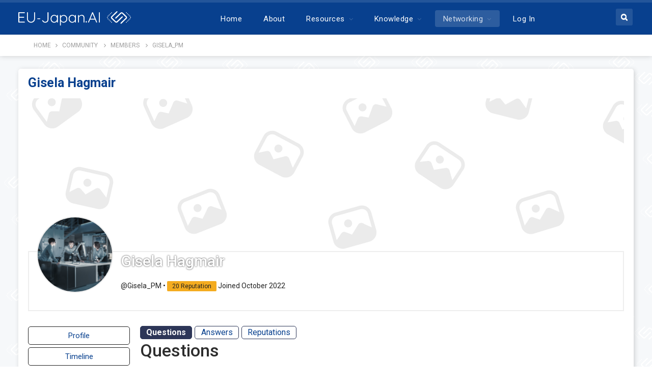

--- FILE ---
content_type: text/html; charset=UTF-8
request_url: https://www.eu-japan.ai/networking/members/gisela_pm/qa/
body_size: 80012
content:
	<!DOCTYPE html>
		<!--[if IE 8]>
	<html class="ie ie8" lang="en-GB"> <![endif]-->
	<!--[if IE 9]>
	<html class="ie ie9" lang="en-GB"> <![endif]-->
	<!--[if gt IE 9]><!-->
<html lang="en-GB"> <!--<![endif]-->
	<head>
				<meta charset="UTF-8">
		<meta http-equiv="X-UA-Compatible" content="IE=edge">
		<meta name="viewport" content="width=device-width, initial-scale=1.0">
		<link rel="pingback" href="https://www.eu-japan.ai/xmlrpc.php"/>

		<title>Q&#038;A &#8211; Gisela Hagmair &#8211; EU-Japan.AI</title>
<script type="text/javascript">var ajaxurl = "https://www.eu-japan.ai/wp-admin/admin-ajax.php",ap_nonce 	= "a1916a21f5",apTemplateUrl = "https://www.eu-japan.ai/wp-content/plugins/anspress-question-answer/templates/js-template";apQuestionID = "0";aplang = {"loading":"Loading..","sending":"Sending request","file_size_error":"File size is bigger than 0.48 MB","attached_max":"You have already attached maximum numbers of allowed attachments","commented":"commented","comment":"Comment","cancel":"Cancel","update":"Update","your_comment":"Write your comment...","notifications":"Notifications","mark_all_seen":"Mark all as seen","search":"Search","no_permission_comments":"Sorry, you don't have permission to read comments."};disable_q_suggestion = "";</script><meta name='robots' content='max-image-preview:large' />

<!-- Better Open Graph, Schema.org & Twitter Integration -->
<meta property="og:locale" content="en_gb"/>
<meta property="og:site_name" content="EU-Japan.AI"/>
<meta property="og:url" content="https://www.eu-japan.ai/"/>
<meta property="og:image" content="https://www.eu-japan.ai/wp-content/themes/publisher/images/default-thumb/large.png"/>
<meta property="og:description" content="AI for Manufacturing, Networking, Knowledge HUB and Cooperation"/>
<meta property="og:type" content="article"/>
<meta name="twitter:card" content="summary"/>
<meta name="twitter:url" content="https://www.eu-japan.ai/"/>
<meta name="twitter:description" content="AI for Manufacturing, Networking, Knowledge HUB and Cooperation"/>
<meta name="twitter:image" content="https://www.eu-japan.ai/wp-content/themes/publisher/images/default-thumb/large.png"/>
<!-- / Better Open Graph, Schema.org & Twitter Integration. -->
<link rel='dns-prefetch' href='//unpkg.com' />
<link rel='dns-prefetch' href='//cdn.jsdelivr.net' />
<link rel='dns-prefetch' href='//www.google.com' />
<link rel='dns-prefetch' href='//www.googletagmanager.com' />
<link rel='dns-prefetch' href='//stackpath.bootstrapcdn.com' />
<link rel='dns-prefetch' href='//cdnjs.cloudflare.com' />
<link rel='dns-prefetch' href='//fonts.googleapis.com' />
<link rel='dns-prefetch' href='//s.w.org' />
<link rel="alternate" type="application/rss+xml" title="EU-Japan.AI &raquo; Feed" href="https://www.eu-japan.ai/feed/" />
<link rel="alternate" type="application/rss+xml" title="EU-Japan.AI &raquo; Comments Feed" href="https://www.eu-japan.ai/comments/feed/" />
<script type="text/javascript">
window._wpemojiSettings = {"baseUrl":"https:\/\/s.w.org\/images\/core\/emoji\/14.0.0\/72x72\/","ext":".png","svgUrl":"https:\/\/s.w.org\/images\/core\/emoji\/14.0.0\/svg\/","svgExt":".svg","source":{"concatemoji":"https:\/\/www.eu-japan.ai\/wp-includes\/js\/wp-emoji-release.min.js?ver=6.0.1"}};
/*! This file is auto-generated */
!function(e,a,t){var n,r,o,i=a.createElement("canvas"),p=i.getContext&&i.getContext("2d");function s(e,t){var a=String.fromCharCode,e=(p.clearRect(0,0,i.width,i.height),p.fillText(a.apply(this,e),0,0),i.toDataURL());return p.clearRect(0,0,i.width,i.height),p.fillText(a.apply(this,t),0,0),e===i.toDataURL()}function c(e){var t=a.createElement("script");t.src=e,t.defer=t.type="text/javascript",a.getElementsByTagName("head")[0].appendChild(t)}for(o=Array("flag","emoji"),t.supports={everything:!0,everythingExceptFlag:!0},r=0;r<o.length;r++)t.supports[o[r]]=function(e){if(!p||!p.fillText)return!1;switch(p.textBaseline="top",p.font="600 32px Arial",e){case"flag":return s([127987,65039,8205,9895,65039],[127987,65039,8203,9895,65039])?!1:!s([55356,56826,55356,56819],[55356,56826,8203,55356,56819])&&!s([55356,57332,56128,56423,56128,56418,56128,56421,56128,56430,56128,56423,56128,56447],[55356,57332,8203,56128,56423,8203,56128,56418,8203,56128,56421,8203,56128,56430,8203,56128,56423,8203,56128,56447]);case"emoji":return!s([129777,127995,8205,129778,127999],[129777,127995,8203,129778,127999])}return!1}(o[r]),t.supports.everything=t.supports.everything&&t.supports[o[r]],"flag"!==o[r]&&(t.supports.everythingExceptFlag=t.supports.everythingExceptFlag&&t.supports[o[r]]);t.supports.everythingExceptFlag=t.supports.everythingExceptFlag&&!t.supports.flag,t.DOMReady=!1,t.readyCallback=function(){t.DOMReady=!0},t.supports.everything||(n=function(){t.readyCallback()},a.addEventListener?(a.addEventListener("DOMContentLoaded",n,!1),e.addEventListener("load",n,!1)):(e.attachEvent("onload",n),a.attachEvent("onreadystatechange",function(){"complete"===a.readyState&&t.readyCallback()})),(e=t.source||{}).concatemoji?c(e.concatemoji):e.wpemoji&&e.twemoji&&(c(e.twemoji),c(e.wpemoji)))}(window,document,window._wpemojiSettings);
</script>
<style type="text/css">
img.wp-smiley,
img.emoji {
	display: inline !important;
	border: none !important;
	box-shadow: none !important;
	height: 1em !important;
	width: 1em !important;
	margin: 0 0.07em !important;
	vertical-align: -0.1em !important;
	background: none !important;
	padding: 0 !important;
}
</style>
	<link rel='stylesheet' id='anspress-fonts-css'  href='https://www.eu-japan.ai/wp-content/plugins/anspress-question-answer/templates/css/fonts.css?ver=4.3.0' type='text/css' media='all' />
<link rel='stylesheet' id='anspress-main-css'  href='https://www.eu-japan.ai/wp-content/plugins/anspress-question-answer/templates/css/main.css?ver=4.3.0' type='text/css' media='all' />
<style id='anspress-main-inline-css' type='text/css'>

		#anspress .ap-q-cells{
				margin-left: 60px;
		}
		#anspress .ap-a-cells{
				margin-left: 60px;
		}
</style>
<link rel='stylesheet' id='ap-overrides-css'  href='https://www.eu-japan.ai/wp-content/plugins/anspress-question-answer/templates/css/overrides.css?v=4.3.0&#038;ver=4.3.0' type='text/css' media='all' />
<link rel='stylesheet' id='wp-block-library-css'  href='https://www.eu-japan.ai/wp-includes/css/dist/block-library/style.min.css?ver=6.0.1' type='text/css' media='all' />
<style id='global-styles-inline-css' type='text/css'>
body{--wp--preset--color--black: #000000;--wp--preset--color--cyan-bluish-gray: #abb8c3;--wp--preset--color--white: #ffffff;--wp--preset--color--pale-pink: #f78da7;--wp--preset--color--vivid-red: #cf2e2e;--wp--preset--color--luminous-vivid-orange: #ff6900;--wp--preset--color--luminous-vivid-amber: #fcb900;--wp--preset--color--light-green-cyan: #7bdcb5;--wp--preset--color--vivid-green-cyan: #00d084;--wp--preset--color--pale-cyan-blue: #8ed1fc;--wp--preset--color--vivid-cyan-blue: #0693e3;--wp--preset--color--vivid-purple: #9b51e0;--wp--preset--gradient--vivid-cyan-blue-to-vivid-purple: linear-gradient(135deg,rgba(6,147,227,1) 0%,rgb(155,81,224) 100%);--wp--preset--gradient--light-green-cyan-to-vivid-green-cyan: linear-gradient(135deg,rgb(122,220,180) 0%,rgb(0,208,130) 100%);--wp--preset--gradient--luminous-vivid-amber-to-luminous-vivid-orange: linear-gradient(135deg,rgba(252,185,0,1) 0%,rgba(255,105,0,1) 100%);--wp--preset--gradient--luminous-vivid-orange-to-vivid-red: linear-gradient(135deg,rgba(255,105,0,1) 0%,rgb(207,46,46) 100%);--wp--preset--gradient--very-light-gray-to-cyan-bluish-gray: linear-gradient(135deg,rgb(238,238,238) 0%,rgb(169,184,195) 100%);--wp--preset--gradient--cool-to-warm-spectrum: linear-gradient(135deg,rgb(74,234,220) 0%,rgb(151,120,209) 20%,rgb(207,42,186) 40%,rgb(238,44,130) 60%,rgb(251,105,98) 80%,rgb(254,248,76) 100%);--wp--preset--gradient--blush-light-purple: linear-gradient(135deg,rgb(255,206,236) 0%,rgb(152,150,240) 100%);--wp--preset--gradient--blush-bordeaux: linear-gradient(135deg,rgb(254,205,165) 0%,rgb(254,45,45) 50%,rgb(107,0,62) 100%);--wp--preset--gradient--luminous-dusk: linear-gradient(135deg,rgb(255,203,112) 0%,rgb(199,81,192) 50%,rgb(65,88,208) 100%);--wp--preset--gradient--pale-ocean: linear-gradient(135deg,rgb(255,245,203) 0%,rgb(182,227,212) 50%,rgb(51,167,181) 100%);--wp--preset--gradient--electric-grass: linear-gradient(135deg,rgb(202,248,128) 0%,rgb(113,206,126) 100%);--wp--preset--gradient--midnight: linear-gradient(135deg,rgb(2,3,129) 0%,rgb(40,116,252) 100%);--wp--preset--duotone--dark-grayscale: url('#wp-duotone-dark-grayscale');--wp--preset--duotone--grayscale: url('#wp-duotone-grayscale');--wp--preset--duotone--purple-yellow: url('#wp-duotone-purple-yellow');--wp--preset--duotone--blue-red: url('#wp-duotone-blue-red');--wp--preset--duotone--midnight: url('#wp-duotone-midnight');--wp--preset--duotone--magenta-yellow: url('#wp-duotone-magenta-yellow');--wp--preset--duotone--purple-green: url('#wp-duotone-purple-green');--wp--preset--duotone--blue-orange: url('#wp-duotone-blue-orange');--wp--preset--font-size--small: 13px;--wp--preset--font-size--medium: 20px;--wp--preset--font-size--large: 36px;--wp--preset--font-size--x-large: 42px;}.has-black-color{color: var(--wp--preset--color--black) !important;}.has-cyan-bluish-gray-color{color: var(--wp--preset--color--cyan-bluish-gray) !important;}.has-white-color{color: var(--wp--preset--color--white) !important;}.has-pale-pink-color{color: var(--wp--preset--color--pale-pink) !important;}.has-vivid-red-color{color: var(--wp--preset--color--vivid-red) !important;}.has-luminous-vivid-orange-color{color: var(--wp--preset--color--luminous-vivid-orange) !important;}.has-luminous-vivid-amber-color{color: var(--wp--preset--color--luminous-vivid-amber) !important;}.has-light-green-cyan-color{color: var(--wp--preset--color--light-green-cyan) !important;}.has-vivid-green-cyan-color{color: var(--wp--preset--color--vivid-green-cyan) !important;}.has-pale-cyan-blue-color{color: var(--wp--preset--color--pale-cyan-blue) !important;}.has-vivid-cyan-blue-color{color: var(--wp--preset--color--vivid-cyan-blue) !important;}.has-vivid-purple-color{color: var(--wp--preset--color--vivid-purple) !important;}.has-black-background-color{background-color: var(--wp--preset--color--black) !important;}.has-cyan-bluish-gray-background-color{background-color: var(--wp--preset--color--cyan-bluish-gray) !important;}.has-white-background-color{background-color: var(--wp--preset--color--white) !important;}.has-pale-pink-background-color{background-color: var(--wp--preset--color--pale-pink) !important;}.has-vivid-red-background-color{background-color: var(--wp--preset--color--vivid-red) !important;}.has-luminous-vivid-orange-background-color{background-color: var(--wp--preset--color--luminous-vivid-orange) !important;}.has-luminous-vivid-amber-background-color{background-color: var(--wp--preset--color--luminous-vivid-amber) !important;}.has-light-green-cyan-background-color{background-color: var(--wp--preset--color--light-green-cyan) !important;}.has-vivid-green-cyan-background-color{background-color: var(--wp--preset--color--vivid-green-cyan) !important;}.has-pale-cyan-blue-background-color{background-color: var(--wp--preset--color--pale-cyan-blue) !important;}.has-vivid-cyan-blue-background-color{background-color: var(--wp--preset--color--vivid-cyan-blue) !important;}.has-vivid-purple-background-color{background-color: var(--wp--preset--color--vivid-purple) !important;}.has-black-border-color{border-color: var(--wp--preset--color--black) !important;}.has-cyan-bluish-gray-border-color{border-color: var(--wp--preset--color--cyan-bluish-gray) !important;}.has-white-border-color{border-color: var(--wp--preset--color--white) !important;}.has-pale-pink-border-color{border-color: var(--wp--preset--color--pale-pink) !important;}.has-vivid-red-border-color{border-color: var(--wp--preset--color--vivid-red) !important;}.has-luminous-vivid-orange-border-color{border-color: var(--wp--preset--color--luminous-vivid-orange) !important;}.has-luminous-vivid-amber-border-color{border-color: var(--wp--preset--color--luminous-vivid-amber) !important;}.has-light-green-cyan-border-color{border-color: var(--wp--preset--color--light-green-cyan) !important;}.has-vivid-green-cyan-border-color{border-color: var(--wp--preset--color--vivid-green-cyan) !important;}.has-pale-cyan-blue-border-color{border-color: var(--wp--preset--color--pale-cyan-blue) !important;}.has-vivid-cyan-blue-border-color{border-color: var(--wp--preset--color--vivid-cyan-blue) !important;}.has-vivid-purple-border-color{border-color: var(--wp--preset--color--vivid-purple) !important;}.has-vivid-cyan-blue-to-vivid-purple-gradient-background{background: var(--wp--preset--gradient--vivid-cyan-blue-to-vivid-purple) !important;}.has-light-green-cyan-to-vivid-green-cyan-gradient-background{background: var(--wp--preset--gradient--light-green-cyan-to-vivid-green-cyan) !important;}.has-luminous-vivid-amber-to-luminous-vivid-orange-gradient-background{background: var(--wp--preset--gradient--luminous-vivid-amber-to-luminous-vivid-orange) !important;}.has-luminous-vivid-orange-to-vivid-red-gradient-background{background: var(--wp--preset--gradient--luminous-vivid-orange-to-vivid-red) !important;}.has-very-light-gray-to-cyan-bluish-gray-gradient-background{background: var(--wp--preset--gradient--very-light-gray-to-cyan-bluish-gray) !important;}.has-cool-to-warm-spectrum-gradient-background{background: var(--wp--preset--gradient--cool-to-warm-spectrum) !important;}.has-blush-light-purple-gradient-background{background: var(--wp--preset--gradient--blush-light-purple) !important;}.has-blush-bordeaux-gradient-background{background: var(--wp--preset--gradient--blush-bordeaux) !important;}.has-luminous-dusk-gradient-background{background: var(--wp--preset--gradient--luminous-dusk) !important;}.has-pale-ocean-gradient-background{background: var(--wp--preset--gradient--pale-ocean) !important;}.has-electric-grass-gradient-background{background: var(--wp--preset--gradient--electric-grass) !important;}.has-midnight-gradient-background{background: var(--wp--preset--gradient--midnight) !important;}.has-small-font-size{font-size: var(--wp--preset--font-size--small) !important;}.has-medium-font-size{font-size: var(--wp--preset--font-size--medium) !important;}.has-large-font-size{font-size: var(--wp--preset--font-size--large) !important;}.has-x-large-font-size{font-size: var(--wp--preset--font-size--x-large) !important;}
</style>
<link rel='stylesheet' id='dashicons-css'  href='https://www.eu-japan.ai/wp-includes/css/dashicons.min.css?ver=6.0.1' type='text/css' media='all' />
<link rel='stylesheet' id='bp-nouveau-css'  href='https://www.eu-japan.ai/wp-content/plugins/buddyboss-platform/bp-templates/bp-nouveau/css/buddypress.min.css?ver=2.0.5' type='text/css' media='screen' />
<style id='bp-nouveau-inline-css' type='text/css'>

		/* cover photo */
		#buddypress #header-cover-image {
			height: 300px;
			background-image: url( https://www.eu-japan.ai/wp-content/plugins/buddyboss-platform/bp-core/images/cover-image.png );
		}

		

		#buddypress div#item-header-cover-image h2 a,
		#buddypress div#item-header-cover-image h2 {
			color: #fff;
			text-rendering: optimizelegibility;
			text-shadow: 0px 0px 3px rgba( 0, 0, 0, 0.8 );
			margin: 0 0 .6em;
			font-size:200%;
		}

		#buddypress #item-header-cover-image #item-buttons {
			margin: 0 0 10px;
			padding: 0 0 5px;
		}

		#buddypress #item-header-cover-image #item-buttons:after {
			clear: both;
			content: "";
			display: table;
		}

		@media screen and (max-width: 782px) {
			#buddypress #item-header-cover-image #item-header-avatar,
			.bp-user #buddypress #item-header #item-header-cover-image #item-header-avatar,
			#buddypress div#item-header #item-header-cover-image #item-header-content {
				width:100%;
				text-align:center;
			}

			#buddypress div#item-header #item-header-cover-image #item-header-content,
			body.single-item.groups #buddypress div#item-header #item-header-cover-image #item-header-content,
			body.single-item.groups #buddypress div#item-header #item-header-cover-image #item-actions {
				margin:0;
			}

			body.single-item.groups #buddypress div#item-header #item-header-cover-image #item-header-content,
			body.single-item.groups #buddypress div#item-header #item-header-cover-image #item-actions {
				max-width: 100%;
			}

			#buddypress div#item-header-cover-image h2 a,
			#buddypress div#item-header-cover-image h2 {
				color: inherit;
				text-shadow: none;
				margin:25px 0 0;
				font-size:200%;
			}

			#buddypress #item-header-cover-image #item-buttons div {
				float:none;
				display:inline-block;
			}

			#buddypress #item-header-cover-image #item-buttons:before {
				content:"";
			}

			#buddypress #item-header-cover-image #item-buttons {
				margin: 5px 0;
			}
		}
	
.list-wrap .bs-group-cover a:before{ background:unset; }#buddypress #header-cover-image.has-default, #buddypress #header-cover-image.has-default .guillotine-window img, .bs-group-cover a img{ background-color: #e2e9ef; }
</style>
<link rel='stylesheet' id='bp-nouveau-icons-map-css'  href='https://www.eu-japan.ai/wp-content/plugins/buddyboss-platform/bp-templates/bp-nouveau/icons/css/icons-map.min.css?ver=2.0.5' type='text/css' media='screen' />
<link rel='stylesheet' id='bp-nouveau-bb-icons-css'  href='https://www.eu-japan.ai/wp-content/plugins/buddyboss-platform/bp-templates/bp-nouveau/icons/css/bb-icons.min.css?ver=2.0.5' type='text/css' media='screen' />
<link rel='stylesheet' id='select2-css-css'  href='//cdn.jsdelivr.net/npm/select2@4.0.12/dist/css/select2.min.css?ver=6.0.1' type='text/css' media='all' />
<link rel='stylesheet' id='wp-bootstrap-css'  href='https://stackpath.bootstrapcdn.com/bootstrap/4.3.1/css/bootstrap.min.css?ver=6.0.1' type='text/css' media='all' />
<link rel='stylesheet' id='com-web-css-css'  href='https://www.eu-japan.ai/wp-content/plugins/eujai_modules/resources/assets/css/com-web.css?ver=6.0.1' type='text/css' media='all' />
<link rel='stylesheet' id='wp-swf-css-css'  href='https://www.eu-japan.ai/wp-content/plugins/eujai_modules/resources/assets/css/wp-swf.css?ver=6.0.1' type='text/css' media='all' />
<link rel='stylesheet' id='wp-swf-fontawesome-css'  href='https://www.eu-japan.ai/wp-content/plugins/eujai_modules/resources/assets/css/fontawesome.css?ver=6.0.1' type='text/css' media='all' />
<link rel='stylesheet' id='wp-swf-leaflet-css'  href='https://www.eu-japan.ai/wp-content/plugins/eujai_modules/resources/assets/css/leaflet.css?ver=6.0.1' type='text/css' media='all' />
<link rel='stylesheet' id='cropperjs-css-css'  href='https://www.eu-japan.ai/wp-content/plugins/eujai_modules/resources/assets/css/cropper.css?ver=6.0.1' type='text/css' media='all' />
<link rel='stylesheet' id='collapscore-css-css'  href='https://www.eu-japan.ai/wp-content/plugins/jquery-collapse-o-matic/css/core_style.css?ver=1.0' type='text/css' media='all' />
<link rel='stylesheet' id='collapseomatic-css-css'  href='https://www.eu-japan.ai/wp-content/plugins/jquery-collapse-o-matic/css/light_style.css?ver=1.6' type='text/css' media='all' />
<link rel='stylesheet' id='rs-plugin-settings-css'  href='https://www.eu-japan.ai/wp-content/plugins/revslider/public/assets/css/rs6.css?ver=6.1.5' type='text/css' media='all' />
<style id='rs-plugin-settings-inline-css' type='text/css'>
#rs-demo-id {}
</style>
<link rel='stylesheet' id='trp-language-switcher-style-css'  href='https://www.eu-japan.ai/wp-content/plugins/translatepress-multilingual/assets/css/trp-language-switcher.css?ver=2.3.1' type='text/css' media='all' />
<link rel='stylesheet' id='custom-script-css'  href='https://cdnjs.cloudflare.com/ajax/libs/font-awesome/5.9.0/css/all.min.css?ver=6.0.1' type='text/css' media='all' />
<link rel='stylesheet' id='fontawsome-css'  href='https://stackpath.bootstrapcdn.com/font-awesome/4.7.0/css/font-awesome.min.css?ver=1.0.0' type='text/css' media='all' />
<link rel='stylesheet' id='js-composer-css-css'  href='https://cdnjs.cloudflare.com/ajax/libs/select2/4.0.6-rc.0/css/select2.min.css?ver=1.0.0' type='text/css' media='all' />
<link rel='stylesheet' id='bf-slick-css'  href='https://www.eu-japan.ai/wp-content/themes/publisher/includes/libs/better-framework/assets/css/slick.min.css?ver=3.10.22' type='text/css' media='all' />
<link rel='stylesheet' id='pretty-photo-css'  href='https://www.eu-japan.ai/wp-content/themes/publisher/includes/libs/better-framework/assets/css/pretty-photo.min.css?ver=3.10.22' type='text/css' media='all' />
<link rel='stylesheet' id='bs-icons-css'  href='https://www.eu-japan.ai/wp-content/themes/publisher/includes/libs/better-framework/assets/css/bs-icons.css?ver=3.10.22' type='text/css' media='all' />
<link rel='stylesheet' id='theme-libs-css'  href='https://www.eu-japan.ai/wp-content/themes/publisher/css/theme-libs.min.css?ver=7.7.0' type='text/css' media='all' />
<link rel='stylesheet' id='fontawesome-css'  href='https://www.eu-japan.ai/wp-content/themes/publisher/includes/libs/better-framework/assets/css/font-awesome.min.css?ver=3.10.22' type='text/css' media='all' />
<link rel='stylesheet' id='publisher-css'  href='https://www.eu-japan.ai/wp-content/themes/publisher/style-7.7.0.min.css?ver=7.7.0' type='text/css' media='all' />
<link rel='stylesheet' id='publisher-child-css'  href='https://www.eu-japan.ai/wp-content/themes/publisher-child/style.css?ver=1.0.0' type='text/css' media='all' />
<link rel='stylesheet' id='better-framework-main-fonts-css'  href='https://fonts.googleapis.com/css?family=Roboto:400,300,500,400italic,700' type='text/css' media='all' />
<link rel='stylesheet' id='mpc-massive-style-css'  href='https://www.eu-japan.ai/wp-content/plugins/mpc-massive/assets/css/mpc-styles.css?ver=2.4.8' type='text/css' media='all' />
<link rel='stylesheet' id='publisher-theme-top-news-css'  href='https://www.eu-japan.ai/wp-content/themes/publisher/includes/styles/top-news/style.min.css?ver=7.7.0' type='text/css' media='all' />
<script type='text/javascript' src='https://www.eu-japan.ai/wp-includes/js/jquery/jquery.min.js?ver=3.6.0' id='jquery-core-js'></script>
<script type='text/javascript' src='https://www.eu-japan.ai/wp-includes/js/jquery/jquery-migrate.min.js?ver=3.3.2' id='jquery-migrate-js'></script>
<script type='text/javascript' src='https://www.eu-japan.ai/wp-content/themes/publisher-child/js/added.js?ver=6.0.1' id='custom-script-js'></script>
<script type='text/javascript' src='https://www.eu-japan.ai/wp-content/plugins/buddyboss-platform/bp-core/js/vendor/magnific-popup.js?ver=2.0.5' id='bp-nouveau-magnific-popup-js'></script>
<script type='text/javascript' src='https://www.eu-japan.ai/wp-content/plugins/buddyboss-platform/bp-core/js/widget-members.min.js?ver=2.0.5' id='bp-widget-members-js'></script>
<script type='text/javascript' src='https://www.eu-japan.ai/wp-content/plugins/buddyboss-platform/bp-core/js/jquery-query.min.js?ver=2.0.5' id='bp-jquery-query-js'></script>
<script type='text/javascript' src='https://www.eu-japan.ai/wp-content/plugins/buddyboss-platform/bp-core/js/vendor/jquery-cookie.min.js?ver=2.0.5' id='bp-jquery-cookie-js'></script>
<script type='text/javascript' src='https://www.eu-japan.ai/wp-content/plugins/buddyboss-platform/bp-core/js/vendor/jquery-scroll-to.min.js?ver=2.0.5' id='bp-jquery-scroll-to-js'></script>
<script type='text/javascript' src='//unpkg.com/sweetalert/dist/sweetalert.min.js?ver=6.0.1' id='jquery-front-js'></script>
<script type='text/javascript' src='https://www.eu-japan.ai/wp-content/plugins/eujai_modules/resources/assets/js/builder.url.js?ver=6.0.1' id='wp-builder-url-js-js'></script>
<script type='text/javascript' src='https://www.eu-japan.ai/wp-content/plugins/eujai_modules/resources/assets/js/leaflet.js?ver=6.0.1' id='wp-swf-leaflet-js-js'></script>
<script type='text/javascript' src='https://www.eu-japan.ai/wp-content/plugins/eujai_modules/resources/assets/js/leafletMap.js?ver=6.0.1' id='wp-swf-leaflet-js-custom-js'></script>
<script type='text/javascript' src='https://www.eu-japan.ai/wp-content/plugins/eujai_modules/resources/assets/js/leaflet-unwired.js?ver=6.0.1' id='wp-swf-leaflet-unwired-js-js'></script>
<script type='text/javascript' src='https://www.eu-japan.ai/wp-content/plugins/revslider/public/assets/js/revolution.tools.min.js?ver=6.0' id='tp-tools-js'></script>
<script type='text/javascript' src='https://www.eu-japan.ai/wp-content/plugins/revslider/public/assets/js/rs6.min.js?ver=6.1.5' id='revmin-js'></script>
<!--[if lt IE 9]>
<script type='text/javascript' src='https://www.eu-japan.ai/wp-content/themes/publisher/includes/libs/better-framework/assets/js/html5shiv.min.js?ver=3.10.22' id='bf-html5shiv-js'></script>
<![endif]-->
<!--[if lt IE 9]>
<script type='text/javascript' src='https://www.eu-japan.ai/wp-content/themes/publisher/includes/libs/better-framework/assets/js/respond.min.js?ver=3.10.22' id='bf-respond-js'></script>
<![endif]-->

<!-- Google Analytics snippet added by Site Kit -->
<script type='text/javascript' src='https://www.googletagmanager.com/gtag/js?id=GT-MQ7V77B' id='google_gtagjs-js' async></script>
<script type='text/javascript' id='google_gtagjs-js-after'>
window.dataLayer = window.dataLayer || [];function gtag(){dataLayer.push(arguments);}
gtag('set', 'linker', {"domains":["www.eu-japan.ai"]} );
gtag("js", new Date());
gtag("set", "developer_id.dZTNiMT", true);
gtag("config", "GT-MQ7V77B");
</script>

<!-- End Google Analytics snippet added by Site Kit -->
<link rel="https://api.w.org/" href="https://www.eu-japan.ai/wp-json/" /><link rel="alternate" type="application/json" href="https://www.eu-japan.ai/wp-json/wp/v2/pages/0" /><link rel="EditURI" type="application/rsd+xml" title="RSD" href="https://www.eu-japan.ai/xmlrpc.php?rsd" />
<link rel="wlwmanifest" type="application/wlwmanifest+xml" href="https://www.eu-japan.ai/wp-includes/wlwmanifest.xml" /> 
<meta name="generator" content="WordPress 6.0.1" />
<link rel="alternate" type="application/json+oembed" href="https://www.eu-japan.ai/wp-json/oembed/1.0/embed?url=https%3A%2F%2Fwww.eu-japan.ai%2F" />
<link rel="alternate" type="text/xml+oembed" href="https://www.eu-japan.ai/wp-json/oembed/1.0/embed?url=https%3A%2F%2Fwww.eu-japan.ai%2F&#038;format=xml" />

	<script>var ajaxurl = 'https://www.eu-japan.ai/wp-admin/admin-ajax.php';</script>

	<meta name="generator" content="Site Kit by Google 1.114.0" /><script type="text/javascript">//<![CDATA[
  function external_links_in_new_windows_loop() {
    if (!document.links) {
      document.links = document.getElementsByTagName('a');
    }
    var change_link = false;
    var force = '';
    var ignore = '';

    for (var t=0; t<document.links.length; t++) {
      var all_links = document.links[t];
      change_link = false;
      
      if(document.links[t].hasAttribute('onClick') == false) {
        // forced if the address starts with http (or also https), but does not link to the current domain
        if(all_links.href.search(/^http/) != -1 && all_links.href.search('www.eu-japan.ai') == -1 && all_links.href.search(/^#/) == -1) {
          // console.log('Changed ' + all_links.href);
          change_link = true;
        }
          
        if(force != '' && all_links.href.search(force) != -1) {
          // forced
          // console.log('force ' + all_links.href);
          change_link = true;
        }
        
        if(ignore != '' && all_links.href.search(ignore) != -1) {
          // console.log('ignore ' + all_links.href);
          // ignored
          change_link = false;
        }

        if(change_link == true) {
          // console.log('Changed ' + all_links.href);
          document.links[t].setAttribute('onClick', 'javascript:window.open(\'' + all_links.href.replace(/'/g, '') + '\', \'_blank\', \'noopener\'); return false;');
          document.links[t].removeAttribute('target');
        }
      }
    }
  }
  
  // Load
  function external_links_in_new_windows_load(func)
  {  
    var oldonload = window.onload;
    if (typeof window.onload != 'function'){
      window.onload = func;
    } else {
      window.onload = function(){
        oldonload();
        func();
      }
    }
  }

  external_links_in_new_windows_load(external_links_in_new_windows_loop);
  //]]></script>

<link rel="alternate" hreflang="en-GB" href="https://www.eu-japan.ai/networking/members/gisela_pm/qa/"/>
<link rel="alternate" hreflang="ja" href="https://www.eu-japan.ai/ja/networking/members/gisela_pm/qa/"/>
<link rel="alternate" hreflang="en" href="https://www.eu-japan.ai/networking/members/gisela_pm/qa/"/>
<meta name="generator" content="Powered by WPBakery Page Builder - drag and drop page builder for WordPress."/>
<script type="application/ld+json">{
    "@context": "http:\/\/schema.org\/",
    "@type": "Organization",
    "@id": "#organization",
    "logo": {
        "@type": "ImageObject",
        "url": "https:\/\/www.eu-japan.ai\/wp-content\/uploads\/2021\/07\/EU-Japan.AI-Logo.svg"
    },
    "url": "https:\/\/www.eu-japan.ai\/",
    "name": "EU-Japan.AI",
    "description": "AI for Manufacturing, Networking, Knowledge HUB and Cooperation"
}</script>
<script type="application/ld+json">{
    "@context": "http:\/\/schema.org\/",
    "@type": "WebSite",
    "name": "EU-Japan.AI",
    "alternateName": "AI for Manufacturing, Networking, Knowledge HUB and Cooperation",
    "url": "https:\/\/www.eu-japan.ai\/"
}</script>
<script type="application/ld+json">{
    "@context": "http:\/\/schema.org\/",
    "@type": "WebPage",
    "headline": "Gisela Hagmair",
    "author": {
        "@type": "Person",
        "@id": "#person-",
        "name": ""
    },
    "publisher": {
        "@id": "#organization"
    },
    "mainEntityOfPage": "https:\/\/www.eu-japan.ai\/networking\/members\/",
    "potentialAction": {
        "@type": "SearchAction",
        "target": "https:\/\/www.eu-japan.ai\/search\/{search_term}",
        "query-input": "required name=search_term"
    }
}</script>

	<link rel="alternate" type="application/rss+xml" title="EU-Japan.AI | Gisela Hagmair | Activity RSS Feed" href="" />

	
	<link rel="alternate" type="application/rss+xml" title="EU-Japan.AI | Site Wide Activity RSS Feed" href="https://www.eu-japan.ai/networking/news-feed/feed/" />

	<link rel='canonical' href='https://www.eu-japan.ai/networking/members/gisela_pm/qa/' />
<meta name="generator" content="Powered by Slider Revolution 6.1.5 - responsive, Mobile-Friendly Slider Plugin for WordPress with comfortable drag and drop interface." />
<link rel='stylesheet' id='7.7.0-1661867093' href='https://www.eu-japan.ai/wp-content/bs-booster-cache/0ece16fa1a148e6ad1803fbd1ddd7e89.css' type='text/css' media='all' />
<link rel="icon" href="https://www.eu-japan.ai/wp-content/uploads/2021/01/cropped-EU-Japan.Ai-Logo-180x180-Google-profile-image-32x32.png" sizes="32x32" />
<link rel="icon" href="https://www.eu-japan.ai/wp-content/uploads/2021/01/cropped-EU-Japan.Ai-Logo-180x180-Google-profile-image-192x192.png" sizes="192x192" />
<link rel="apple-touch-icon" href="https://www.eu-japan.ai/wp-content/uploads/2021/01/cropped-EU-Japan.Ai-Logo-180x180-Google-profile-image-180x180.png" />
<meta name="msapplication-TileImage" content="https://www.eu-japan.ai/wp-content/uploads/2021/01/cropped-EU-Japan.Ai-Logo-180x180-Google-profile-image-270x270.png" />

<style>
body{background-image:url(https://www.eu-japan.ai/wp-content/uploads/2021/09/Frame-62.svg);background-repeat:repeat}

</style>
<script type="text/javascript">function setREVStartSize(t){try{var h,e=document.getElementById(t.c).parentNode.offsetWidth;if(e=0===e||isNaN(e)?window.innerWidth:e,t.tabw=void 0===t.tabw?0:parseInt(t.tabw),t.thumbw=void 0===t.thumbw?0:parseInt(t.thumbw),t.tabh=void 0===t.tabh?0:parseInt(t.tabh),t.thumbh=void 0===t.thumbh?0:parseInt(t.thumbh),t.tabhide=void 0===t.tabhide?0:parseInt(t.tabhide),t.thumbhide=void 0===t.thumbhide?0:parseInt(t.thumbhide),t.mh=void 0===t.mh||""==t.mh||"auto"===t.mh?0:parseInt(t.mh,0),"fullscreen"===t.layout||"fullscreen"===t.l)h=Math.max(t.mh,window.innerHeight);else{for(var i in t.gw=Array.isArray(t.gw)?t.gw:[t.gw],t.rl)void 0!==t.gw[i]&&0!==t.gw[i]||(t.gw[i]=t.gw[i-1]);for(var i in t.gh=void 0===t.el||""===t.el||Array.isArray(t.el)&&0==t.el.length?t.gh:t.el,t.gh=Array.isArray(t.gh)?t.gh:[t.gh],t.rl)void 0!==t.gh[i]&&0!==t.gh[i]||(t.gh[i]=t.gh[i-1]);var r,a=new Array(t.rl.length),n=0;for(var i in t.tabw=t.tabhide>=e?0:t.tabw,t.thumbw=t.thumbhide>=e?0:t.thumbw,t.tabh=t.tabhide>=e?0:t.tabh,t.thumbh=t.thumbhide>=e?0:t.thumbh,t.rl)a[i]=t.rl[i]<window.innerWidth?0:t.rl[i];for(var i in r=a[0],a)r>a[i]&&0<a[i]&&(r=a[i],n=i);var d=e>t.gw[n]+t.tabw+t.thumbw?1:(e-(t.tabw+t.thumbw))/t.gw[n];h=t.gh[n]*d+(t.tabh+t.thumbh)}void 0===window.rs_init_css&&(window.rs_init_css=document.head.appendChild(document.createElement("style"))),document.getElementById(t.c).height=h,window.rs_init_css.innerHTML+="#"+t.c+"_wrapper { height: "+h+"px }"}catch(t){console.log("Failure at Presize of Slider:"+t)}};</script>

<!-- BetterFramework Head Inline CSS -->
<style>
body.boxed .main-wrap {
    background-color: transparent;
}


</style>
<!-- /BetterFramework Head Inline CSS-->
		<style type="text/css" id="wp-custom-css">
			.bs-light-scheme .section-heading.sh-t1.sh-s3:after, .footer-widgets.light-text .section-heading.sh-t1.sh-s3:after, .section-heading.sh-t1.sh-s3:after {
    background: none !important;
	border-bottom:none;
	opacity:0.7;
}

.site-header.header-style-8 .site-branding .logo.img-logo a {
    padding: 0 0px 0 0;
}

.archive-title .desc {
    font-size: 16px;
}

form.search-form.clearfix .search-field {
    margin-top: 10px;
}

form.search-form.clearfix .search-field {
    margin-top: 10px;
}


.community, .knowledge, .resources {
transition-duration: 0.3s;
-webkit-transition-property: transform;
transition-property: transform;
-webkit-transition-timing-function: ease-out;
transition-timing-function: ease-out;
-webkit-font-smoothing: antialiased;
}

.community:hover, .community:focus, .community:active, .knowledge:hover, .knowledge:focus, .knowledge:active, .resources:hover, .resources:focus, .resources:active {
    box-shadow: 0px 20px 30px 0px #00000034 !important;
    transform: translateY(-8px);
}

article.post-268.type-page.has-post-thumbnail.single-page-content.single-page-simple-content h1 {
    display: none !important;
}

div#ap-lists .ap-questions-item {
    padding: 10px;
	padding-left:20px !important;
    padding-top: 0px !important;
	    padding-left: 10px !important;
}

div#ap-lists button.btn.btn-primary.btn-outline.show-discussion-btn {
	margin: 0px !important;
}

.page-id-58 div#ap-lists img {
    margin-top: -14px;
}
span.ap-questions-title * {
    font-size: 17px !important;
}

.ap-questions-summery {
    padding-right: 0px !important;
}

.ap-display-question-meta {
    margin-bottom: -28px;
}

span.ap-questions-title h3 {
    margin-top: 12px;
}

.show-discussion-btn {
    border: solid 2px #08408e;
	border-radius:5px;
}

.show-discussion-btn:hover {
    background: white !important;
    border: solid 2px #08408e;
}

.page-id-52 div#ap-lists img {
    margin-top: 9px;
}

.page-id-268 .col-sm-8.content-column {
    min-width: 100% !important;
}

.row.vc_row.wpb_row.vc_row-fluid.vc_custom_1662040850365.mpc-row * {
    border-radius: 15px;
}

.row.vc_row.wpb_row.vc_row-fluid.vc_custom_1662040850365.mpc-row * {
	!important;
    margin-bottom: 1px;
}

.row.vc_row.wpb_row.vc_row-fluid.vc_custom_1662040850365.mpc-row *{
	background:none !important;
}

.row.vc_row.wpb_row.vc_row-fluid.vc_custom_1662040850365.mpc-row > div > div  > div {
	transition: ease-in-out 0.3s;
}

.row.vc_row.wpb_row.vc_row-fluid.vc_custom_1662040850365.mpc-row > div > div  > div:hover{
	    box-shadow: 0px 20px 30px 0px #00000020 !important;
    transition: ease-in-out 0.3s;
    transform: translateY(-8px);
}

#tab-presentation-videos .fluid-width-video-wrapper {
    width: 50%;
    float: left;
    border: solid 1px #eee;
    padding: 10px !important;
    margin-top: 10px;
    margin-bottom: 10px;
    max-height: 300px !important;
    height: 300px !important;
}

#tab-presentation-videos *:nth-child(2) {
    display: none;
}

div#tab-presentation-videos > p {
    display: flow-root;
}

div#presentation-videos iframe {
    width: 33%;
}

.vc_tta-panel-body {
    background: white !important;
}

.mpc-carousel-image {
    max-height: 270px !important;
}
		</style>
		<noscript><style> .wpb_animate_when_almost_visible { opacity: 1; }</style></noscript>	</head>

<body class="bp-user qa questions buddypress bp-nouveau page-template-default page page-id-0 page-parent anspress-content ap-page- translatepress-en_GB bs-theme bs-publisher bs-publisher-top-news active-light-box ltr close-rh page-layout-2-col-right full-width active-sticky-sidebar main-menu-sticky-smart active-ajax-search  wpb-js-composer js-comp-ver-6.7.0 vc_responsive bs-ll-a no-js" dir="ltr">
		<div class="main-wrap content-main-wrap">
			<header id="header" class="site-header header-style-8 full-width" itemscope="itemscope" itemtype="https://schema.org/WPHeader">
				<div class="content-wrap">
			<div class="container">
				<div class="header-inner clearfix">
					<div id="site-branding" class="site-branding">
	<p  id="site-title" class="logo h1 img-logo">
	<a href="https://www.eu-japan.ai/" itemprop="url" rel="home">
					<img id="site-logo" src="https://www.eu-japan.ai/wp-content/uploads/2021/07/EU-Japan.AI-Logo.svg"
			     alt="EU-Japan.AI"  data-bsrjs="https://www.eu-japan.ai/wp-content/uploads/2021/07/EU-Japan.AI-Logo.svg"  />

			<span class="site-title">EU-Japan.AI - AI for Manufacturing, Networking, Knowledge HUB and Cooperation</span>
				</a>
</p>
</div><!-- .site-branding -->
<nav id="menu-main" class="menu main-menu-container  show-search-item menu-actions-btn-width-1" role="navigation" itemscope="itemscope" itemtype="https://schema.org/SiteNavigationElement">
			<div class="menu-action-buttons width-1">
							<div class="search-container close">
					<span class="search-handler"><i class="fa fa-search"></i></span>

					<div class="search-box clearfix">
						<form role="search" method="get" class="search-form clearfix" action="https://www.eu-japan.ai">
	<input type="search" class="search-field"
	       placeholder="Search..."
	       value="" name="s"
	       title="Search for:"
	       autocomplete="off">
	<input type="submit" class="search-submit" value="Search">
</form><!-- .search-form -->
					</div>
				</div>
						</div>
			<ul id="main-navigation" class="main-menu menu bsm-pure clearfix">
		<li id="menu-item-930" class="menu-item menu-item-type-custom menu-item-object-custom better-anim-fade menu-item-930"><a href="/">Home</a></li>
<li id="menu-item-267" class="menu-item menu-item-type-post_type menu-item-object-page better-anim-fade menu-item-267"><a href="https://www.eu-japan.ai/about/">About</a></li>
<li id="menu-item-263" class="menu-item menu-item-type-post_type menu-item-object-page menu-item-has-children better-anim-fade menu-item-263"><a href="https://www.eu-japan.ai/resources/">Resources</a>
<ul class="sub-menu">
	<li id="menu-item-138" class="menu-item menu-item-type-taxonomy menu-item-object-category menu-term-1 better-anim-fade menu-item-138"><a href="https://www.eu-japan.ai/category/news/">News Articles</a></li>
	<li id="menu-item-256" class="menu-item menu-item-type-taxonomy menu-item-object-category menu-term-26 better-anim-fade menu-item-256"><a href="https://www.eu-japan.ai/category/knowledge/">Knowledge Articles</a></li>
	<li id="menu-item-237" class="menu-item menu-item-type-custom menu-item-object-custom better-anim-fade menu-item-237"><a href="/infographics">Infographics</a></li>
	<li id="menu-item-538" class="menu-item menu-item-type-post_type menu-item-object-page better-anim-fade menu-item-538"><a href="https://www.eu-japan.ai/videos/">Videos</a></li>
</ul>
</li>
<li id="menu-item-325" class="menu-item menu-item-type-post_type menu-item-object-page menu-item-has-children better-anim-fade menu-item-325"><a href="https://www.eu-japan.ai/knowledge/">Knowledge</a>
<ul class="sub-menu">
	<li id="menu-item-283" class="menu-item menu-item-type-custom menu-item-object-custom better-anim-fade menu-item-283"><a href="/events">Events</a></li>
	<li id="menu-item-233" class="menu-item menu-item-type-custom menu-item-object-custom better-anim-fade menu-item-233"><a href="/projects">Projects</a></li>
	<li id="menu-item-234" class="menu-item menu-item-type-custom menu-item-object-custom better-anim-fade menu-item-234"><a href="/organisations">Organisations</a></li>
	<li id="menu-item-215" class="menu-item menu-item-type-custom menu-item-object-custom better-anim-fade menu-item-215"><a href="/opportunities">Opportunities</a></li>
	<li id="menu-item-243" class="menu-item menu-item-type-custom menu-item-object-custom better-anim-fade menu-item-243"><a href="/ai-observatory">AI Observatory</a></li>
</ul>
</li>
<li id="menu-item-72" class="menu-item menu-item-type-post_type menu-item-object-page menu-item-has-children better-anim-fade menu-item-72 current_page_ancestor current-menu-item current_page_parent"><a href="https://www.eu-japan.ai/networking/">Networking</a>
<ul class="sub-menu">
	<li id="menu-item-75" class="menu-item menu-item-type-post_type menu-item-object-page better-anim-fade menu-item-75"><a href="https://www.eu-japan.ai/networking/news-feed/">Activities</a></li>
	<li id="menu-item-74" class="menu-item menu-item-type-post_type menu-item-object-page better-anim-fade menu-item-74 current_page_item"><a href="https://www.eu-japan.ai/networking/members/">Members</a></li>
	<li id="menu-item-73" class="menu-item menu-item-type-post_type menu-item-object-page better-anim-fade menu-item-73"><a href="https://www.eu-japan.ai/networking/forum/">Forum</a></li>
</ul>
</li>
<li id="menu-item-78" class="bp-menu bp-login-nav menu-item menu-item-type-bp_nav menu-item-object-bp_loggedout_nav better-anim-fade menu-item-78"><a href="https://www.eu-japan.ai/login/?redirect_to=https%3A%2F%2Fwww.eu-japan.ai%2Fnetworking%2Fmembers%2Fgisela_pm%2Fqa%2F">Log In</a></li>
	</ul><!-- #main-navigation -->
</nav><!-- .main-menu-container -->
				</div>
			</div>
		</div>
	</header><!-- .header -->
	<div class="rh-header clearfix dark deferred-block-exclude">
		<div class="rh-container clearfix">

			<div class="menu-container close">
				<span class="menu-handler"><span class="lines"></span></span>
			</div><!-- .menu-container -->

			<div class="logo-container rh-img-logo">
				<a href="https://www.eu-japan.ai/" itemprop="url" rel="home">
											<img src="https://www.eu-japan.ai/wp-content/uploads/2021/01/EU-Japan.Ai-Logo-180x180-Google-profile-image.png"
						     alt="EU-Japan.AI"  data-bsrjs="https://www.eu-japan.ai/wp-content/uploads/2021/01/EU-Japan.Ai-Logo-180x180-Google-profile-image.png"  />				</a>
			</div><!-- .logo-container -->
		</div><!-- .rh-container -->
	</div><!-- .rh-header -->
<nav role="navigation" aria-label="Breadcrumbs" class="bf-breadcrumb clearfix bc-top-style"><div class="container bf-breadcrumb-container"><ul class="bf-breadcrumb-items" itemscope itemtype="http://schema.org/BreadcrumbList"><meta name="numberOfItems" content="1" /><meta name="itemListOrder" content="Ascending" /><li itemprop="itemListElement" itemscope itemtype="http://schema.org/ListItem" class="bf-breadcrumb-item bf-breadcrumb-begin"><a itemprop="item" href="https://www.eu-japan.ai" rel="home"><span itemprop="name">Home</span></a><meta itemprop="position" content="1" /></li></ul></div></nav><div class="content-wrap">
		<main id="content" class="content-container">

		<div class="container layout-2-col layout-2-col-1 layout-right-sidebar layout-bc-before">
			<div class="row main-section">
										<div class="col-sm-8 content-column">
								<div class="single-container">
		<article class="post-32 type-page has-post-thumbnail  single-page-content single-page-simple-content">

			
							<h1 class="section-heading sh-t1 sh-s3">
					<span class="post-title h-text">Gisela Hagmair</span></h1>
				
			<div class="entry-content clearfix">
				<div id="buddypress" class="buddypress-wrap bp-single-vert-nav bp-vertical-navs bp-dir-hori-nav">
	
	<div id="item-header" role="complementary" data-bp-item-id="78" data-bp-item-component="members" class="users-header single-headers">

		
<div id="cover-image-container">

	<div id="header-cover-image">
			</div>

	<div id="item-header-cover-image" class="item-header-wrap">
		<div id="item-header-avatar">
						<img src="https://www.eu-japan.ai/wp-content/uploads/avatars/78/635b757238261-bpfull.png" class="avatar user-78-avatar avatar-300 photo" width="300" height="300" alt="Profile photo of Gisela Hagmair" />		</div><!-- #item-header-avatar -->

		<div id="item-header-content">
			<h2 class="user-nicename">Gisela Hagmair</h2>

							<div class="item-meta">
											<span class="mention-name">@Gisela_PM</span>
											<span class="separator">&bull;</span>
					
					<span class="ap-user-meta ap-user-meta-reputation">20 Reputation</span>
											<span class="activity">Joined October 2022</span>									</div>	
			
			
			      
      
              
      
      <div class="profile-badges" style="float:left; margin-bottom:20px; width:100%;"></div>

		</div><!-- #item-header-content -->

	</div><!-- #item-header-cover-image -->

</div><!-- #cover-image-container -->

	</div><!-- #item-header -->

	<div class="bp-wrap">
		
			
<nav class="main-navs no-ajax bp-navs single-screen-navs bb-single-main-nav vertical bb-single-main-nav--vertical users-nav" id="object-nav" role="navigation" aria-label="Primary menu">

	
		<ul>

			
				<li id="xprofile-personal-li" class="bp-personal-tab">
					<a href="https://www.eu-japan.ai/networking/members/gisela_pm/profile/" id="user-xprofile">
						Profile
											</a>
				</li>

			
				<li id="activity-personal-li" class="bp-personal-tab">
					<a href="https://www.eu-japan.ai/networking/members/gisela_pm/activity/" id="user-activity">
						Timeline
											</a>
				</li>

			
				<li id="qa-personal-li" class="bp-personal-tab current selected">
					<a href="https://www.eu-japan.ai/networking/members/gisela_pm/qa/" id="user-qa">
						Q&amp;A
											</a>
				</li>

			
				<li id="friends-personal-li" class="bp-personal-tab">
					<a href="https://www.eu-japan.ai/networking/members/gisela_pm/friends/" id="user-friends">
						Connections
													<span class="count">3</span>
											</a>
				</li>

			
				<li id="groups-personal-li" class="bp-personal-tab">
					<a href="https://www.eu-japan.ai/networking/members/gisela_pm/groups/" id="user-groups">
						Groups
											</a>
				</li>

			
				<li id="docs-personal-li" class="bp-personal-tab">
					<a href="https://www.eu-japan.ai/networking/members/gisela_pm/docs/" id="user-docs">
						Documents
											</a>
				</li>

			
			
		</ul>

	
</nav>

		
		<div id="item-body" class="item-body">

			

	

<nav class="bp-navs bp-subnavs no-ajax user-subnav bb-subnav-vert" id="subnav" role="navigation" aria-label="Sub Menu">
	<ul class="subnav">

		
			<li id="questions-personal-li" class="bp-personal-sub-tab current selected"  data-bp-user-scope="questions">
				<a href="https://www.eu-japan.ai/networking/members/gisela_pm/qa/" id="questions">
					Questions
									</a>
			</li>

		
			<li id="answers-personal-li" class="bp-personal-sub-tab"  data-bp-user-scope="answers">
				<a href="https://www.eu-japan.ai/networking/members/gisela_pm/qa/answers/" id="answers">
					Answers
									</a>
			</li>

		
			<li id="reputations-personal-li" class="bp-personal-sub-tab"  data-bp-user-scope="reputations">
				<a href="https://www.eu-japan.ai/networking/members/gisela_pm/qa/reputations/" id="reputations">
					Reputations
									</a>
			</li>

		
	</ul>
</nav><!-- .item-list-tabs#subnav -->

	


<div id="anspress" class="anspress questions"><div class="ap-bp-head clearfix"><h1>Questions</h1><form id="ap-filters" class="ap-filters clearfix" method="GET"><div class="ap-dropdown ap-filter filter-order_by"><a class="ap-dropdown-toggle ap-filter-toggle" href="#" ap-filter apquery="{&quot;__nonce&quot;:&quot;403e4d6e71&quot;,&quot;filter&quot;:&quot;order_by&quot;}">Order By: <span class="ap-filter-active">Active</span></a></div><button id="ap-filter-reset" type="submit" name="reset-filter" title="Reset sorting and filter"><i class="apicon-x"></i><span>Clear Filter</span></button><input type="hidden" value="active" name="order_by" /></form></div><div id="ap-bp-questions">
<div id="post-833" class="bp_members type-bp_members post-833 question type-question status-publish answer-count-1">

	<div class="ap-answer-single ap-bpsingle">
		<div class="ap-bpsingle-title entry-title" itemprop="title">
						<a class="ap-bpsingle-hyperlink" itemprop="url" href="https://www.eu-japan.ai/networking/forum/discussion/reputation-value-on-user-profiles/" title="Reputation value on user profiles">Reputation value on user profiles</a>
		</div>

		<div class="ap-bpsingle-content clearfix">
			<div class="ap-avatar ap-pull-left">
				<a href="https://www.eu-japan.ai/networking/members/gisela_pm/">
					<img alt=''  data-src='https://www.eu-japan.ai/wp-content/uploads/avatars/78/635b7572430be-bpthumb.png' class='avatar avatar-40 photo avatar-default' height='40' width='40' />				</a>
			</div>
			<div class="ap-bpsingle-desc no-overflow">
				<time itemprop="datePublished" datetime="2022-10-11T05:36:02+00:00" class="ap-bpsingle-published">
					Posted October 11, 2022				</time>
				<a href="https://www.eu-japan.ai/networking/forum/discussion/reputation-value-on-user-profiles/" class="apicon-answer ap-bpsingle-acount">
					1 Answer8				</a>

				<p>What does reputation in the user profiles mean?</p>
				<a href="https://www.eu-japan.ai/networking/forum/discussion/reputation-value-on-user-profiles/" class="ap-view-question">View Question</a>
			</div>
		</div>

		<div class="ap-bpsingle-meta">

			<span class="apicon-thumb-up">
				1 Vote			</span>

			<span class='ap-display-meta-item views'><i class="apicon-eye"></i><i>46.05K views</i></span><span class='ap-display-meta-item history'><i class="apicon-pulse"></i><span class="ap-post-history"><a href="https://www.eu-japan.ai/networking/members/eujai/" itemprop="author" itemscope itemtype="http://schema.org/Person"><span itemprop="name">EU-Japan.AI</span></a> Answered question <a href="https://www.eu-japan.ai/?ap_page=shortlink&#038;ap_a=856"><time itemprop="dateModified" datetime="2022-10-27T06:05:15+02:00">October 27, 2022</time></a></span></span>		</div>

	</div>
</div>

<div id="post-827" class="bp_members type-bp_members post-827 question type-question status-publish answer-count-1">

	<div class="ap-answer-single ap-bpsingle">
		<div class="ap-bpsingle-title entry-title" itemprop="title">
						<a class="ap-bpsingle-hyperlink" itemprop="url" href="https://www.eu-japan.ai/networking/forum/discussion/how-to-add-a-report-to-the-news-section/" title="How to add a report to the news section?">How to add a report to the news section?</a>
		</div>

		<div class="ap-bpsingle-content clearfix">
			<div class="ap-avatar ap-pull-left">
				<a href="https://www.eu-japan.ai/networking/members/gisela_pm/">
					<img alt=''  data-src='https://www.eu-japan.ai/wp-content/uploads/avatars/78/635b7572430be-bpthumb.png' class='avatar avatar-40 photo avatar-default' height='40' width='40' />				</a>
			</div>
			<div class="ap-bpsingle-desc no-overflow">
				<time itemprop="datePublished" datetime="2022-10-27T05:33:27+00:00" class="ap-bpsingle-published">
					Posted October 27, 2022				</time>
				<a href="https://www.eu-japan.ai/networking/forum/discussion/how-to-add-a-report-to-the-news-section/" class="apicon-answer ap-bpsingle-acount">
					1 Answer8				</a>

				<p>I am currently working on a very interesting AI project. Can I add a report in the news section to share the experience?</p>
				<a href="https://www.eu-japan.ai/networking/forum/discussion/how-to-add-a-report-to-the-news-section/" class="ap-view-question">View Question</a>
			</div>
		</div>

		<div class="ap-bpsingle-meta">

			<span class="apicon-thumb-up">
				0 Votes			</span>

			<span class='ap-display-meta-item views'><i class="apicon-eye"></i><i>60.30K views</i></span><span class='ap-display-meta-item history'><i class="apicon-pulse"></i><span class="ap-post-history"><a href="https://www.eu-japan.ai/networking/members/eujai/" itemprop="author" itemscope itemtype="http://schema.org/Person"><span itemprop="name">EU-Japan.AI</span></a> Answered question <a href="https://www.eu-japan.ai/?ap_page=shortlink&#038;ap_a=855"><time itemprop="dateModified" datetime="2022-10-27T06:03:57+02:00">October 27, 2022</time></a></span></span>		</div>

	</div>
</div>
</div></div>
		</div><!-- #item-body -->
	</div><!-- // .bp-wrap -->

	</div><!-- #buddypress -->
			</div>

					</article><!-- .single-page-content -->
	</div>
						</div><!-- .content-column -->
												<div class="col-sm-4 sidebar-column sidebar-column-primary">
							<aside id="sidebar-primary-sidebar" class="sidebar" role="complementary" aria-label="Primary Sidebar Sidebar" itemscope="itemscope" itemtype="https://schema.org/WPSideBar">
	</aside>
						</div><!-- .primary-sidebar-column -->
									</div><!-- .main-section -->
		</div>

	</main><!-- main -->
	</div><!-- .content-wrap -->

	<footer id="site-footer" class="site-footer full-width">
		<div class="footer-widgets light-text">
	<div class="content-wrap">
		<div class="container">
			<div class="row">
										<div class="col-sm-4">
							<aside id="sidebar-footer-1" class="sidebar" role="complementary" aria-label="Footer - Column 1 Sidebar" itemscope="itemscope" itemtype="https://schema.org/WPSideBar">
								<div id="media_image-2" class=" h-ni w-nt footer-widget footer-column-1 widget widget_media_image"><img width="300" height="300" src="https://www.eu-japan.ai/wp-content/uploads/2021/07/EU-Japan.AI-Logo.svg" class="image wp-image-244  attachment-medium size-medium" alt="" loading="lazy" style="max-width: 100%; height: auto;" /></div><div id="text-2" class=" h-ni w-nt footer-widget footer-column-1 widget widget_text">			<div class="textwidget"><p><img style="float: left; padding-right: 10px;" src="/wp-content/uploads/2021/07/eu-flag-bw.svg" /></p>
<p style="font-size: 12px; line-height: 18px !important; padding-top:1em;">This project has received funding from the European Union’s Horizon 2020 research and innovation programme under grant agreement No 957339.</p>
</div>
		</div>							</aside>
						</div>
						<div class="col-sm-4">
							<aside id="sidebar-footer-2" class="sidebar" role="complementary" aria-label="Footer - Column 2 Sidebar" itemscope="itemscope" itemtype="https://schema.org/WPSideBar">
								<div id="text-3" class=" h-ni w-nt footer-widget footer-column-2 widget widget_text">			<div class="textwidget"><h5 style="color: white;">Contact</h5>
<p style="font-size: 16px;">Mail: <a href="mailto:office@eu-japan.ai" target="_blank" rel="noopener">office@eu-japan.ai</a></p>
<p style="font-size: 16px;">Web: <a href="http://project.eu-japan.ai">project.eu-japan.ai</a></p>
</div>
		</div>							</aside>
						</div>
						<div class="col-sm-4">
							<aside id="sidebar-footer-3" class="sidebar" role="complementary" aria-label="Footer - Column 3 Sidebar" itemscope="itemscope" itemtype="https://schema.org/WPSideBar">
								<div id="text-4" class=" h-ni w-nt footer-widget footer-column-3 widget widget_text">			<div class="textwidget"><h5 style="color: white;">Social Media</h5>
<p><a href="https://twitter.com/EUJapanAI" target="_blank" rel="noopener">EU-Japan.AI Twitter account</a><br />
<a href="https://www.linkedin.com/in/eujapanai/" target="_blank" rel="noopener">EU-Japan.AI LinkedIn page</a><br />
<a href="https://www.youtube.com/channel/UCc5sQ2Rjq0_ESUb7ieJ5kPg" target="_blank" rel="noopener">EU-Japan.AI YouTube channel</a></p>
</div>
		</div>							</aside>
						</div>
									</div>
		</div>
	</div>
</div>
		<div class="copy-footer">
			<div class="content-wrap">
				<div class="container">
										<div class="row footer-copy-row">
						<div class="copy-1 col-lg-6 col-md-6 col-sm-6 col-xs-12">
							© 2026 EU-Japan - All Rights Reserved.						</div>
						<div class="copy-2 col-lg-6 col-md-6 col-sm-6 col-xs-12">
							Website Design: <a href="https://www.mindsandsparks.org">MINDS & SPARKS GmbH</a> | <a href="/terms-conditions">Terms & Conditions</a>						</div>
					</div>
				</div>
			</div>
		</div>
	</footer><!-- .footer -->
		</div><!-- .main-wrap -->
			<span class="back-top"><i class="fa fa-arrow-up"></i></span>

<template id="tp-language" data-tp-language="en_GB"></template>
<div id="content-report" class="content-report-popup moderation-popup mfp-hide">
	<div class="modal-mask bb-white bbm-model-wrap bbm-uploader-model-wrap">
		<div class="modal-wrapper">
			<div class="modal-container">
				<header class="bb-model-header">
					<h4>Report <span class="bp-reported-type"></span></h4>
					<button title="Close (Esc)" type="button" class="mfp-close">
						<span class="bb-icon-l bb-icon-times"></span>
					</button>
				</header>
								<div class="bb-report-type-wrp">
					<form id="bb-report-content" action="javascript:void(0);">

														<div class="form-item">
									<label for="report-category-102">
										<input type="radio" id="report-category-102" name="report_category" value="102" checked>
										<span>Harassment</span>
									</label>
									<span>Harassment or bullying behavior</span>
								</div>
																<div class="form-item">
									<label for="report-category-99">
										<input type="radio" id="report-category-99" name="report_category" value="99" >
										<span>Inappropriate</span>
									</label>
									<span>Contains mature or sensitive content</span>
								</div>
																<div class="form-item">
									<label for="report-category-100">
										<input type="radio" id="report-category-100" name="report_category" value="100" >
										<span>Misinformation</span>
									</label>
									<span>Contains misleading or false information</span>
								</div>
																<div class="form-item">
									<label for="report-category-98">
										<input type="radio" id="report-category-98" name="report_category" value="98" >
										<span>Offensive</span>
									</label>
									<span>Contains abusive or derogatory content</span>
								</div>
																<div class="form-item">
									<label for="report-category-101">
										<input type="radio" id="report-category-101" name="report_category" value="101" >
										<span>Suspicious</span>
									</label>
									<span>Contains spam, fake content or potential malware</span>
								</div>
								
						<div class="form-item">
							<label for="report-category-other">
								<input type="radio" id="report-category-other" name="report_category" value="other">
								<span>Other</span>
							</label>
						</div>
						<div class="form-item bp-hide">
							<label for="report-note">
								<textarea id="report-note" type="text" name="note" class="bp-other-report-cat"></textarea> </label>
						</div>
						<footer class="bb-model-footer">
							<input type="button" class="bb-cancel-report-content button" value="Cancel"/>
							<button type="submit" class="report-submit button">Report</button>
							<input type="hidden" name="content_id" class="bp-content-id"/>
							<input type="hidden" name="content_type" class="bp-content-type"/>
							<input type="hidden" name="_wpnonce" class="bp-nonce"/>
						</footer>
					</form>
					<div class="bp-report-form-err"></div>
				</div>
			</div>
		</div>
	</div>

</div>

<div id="block-member" class="block-member-popup moderation-popup mfp-hide">
	<div class="modal-mask bb-white bbm-model-wrap bbm-uploader-model-wrap">
			<div class="modal-wrapper">
				<div class="modal-container">
					<header class="bb-model-header">
						<h4>Block Member?</h4>
						<button title="Close (Esc)" type="button" class="mfp-close">
							<span class="bb-icon-l bb-icon-times"></span>
						</button>
					</header>

					<div class="bb-report-type-wrp">
						<p>
							Please confirm you want to block this member.						</p>
						<p>
							You will no longer be able to:						</p>
						<ul>
														<li>
								See blocked member&#039;s posts							</li>
														<li>
								Mention this member in posts							</li>
														<li>
								Invite this member to groups							</li>
																					<li>
								Message this member							</li>
																					<li>
								Add this member as a connection							</li>
													</ul>

						<p>
															<strong>Please note: </strong>
								This action will also remove this member from your connections and send a report to the site admin.							
							Please allow a few minutes for this process to complete.						</p>
						<form id="bb-block-member" action="javascript:void(0);">
							<footer class="bb-model-footer">
								<input type="button" class="bb-cancel-report-content button" value="Cancel"/>
								<button type="submit" class="report-submit button">Confirm</button>
								<input type="hidden" name="content_id" class="bp-content-id"/>
								<input type="hidden" name="content_type" class="bp-content-type"/>
								<input type="hidden" name="_wpnonce" class="bp-nonce"/>
							</footer>
						</form>
												<div class="bp-report-form-err"></div>
					</div>

				</div>
			</div>
	</div>

</div>

<div id="reported-content" class="content-report-popup moderation-popup mfp-hide">
	<div class="modal-mask bb-white bbm-model-wrap bbm-uploader-model-wrap">
		<div class="modal-wrapper">
			<div class="modal-container">
				<header class="bb-model-header">
					<h4>
						Report <span class="bp-reported-type"></span>					</h4>
					<button title="Close (Esc)" type="button" class="mfp-close">
						<span class="bb-icon-l bb-icon-times"></span>
					</button>
				</header>

				<div class="bb-report-type-wrp">
					You have already reported this <span class="bp-reported-type"></span>				</div>
			</div>
		</div>
	</div>
</div>
<!-- Global site tag (gtag.js) - Google Analytics -->
<script async src="https://www.googletagmanager.com/gtag/js?id=UA-114036955-13"></script>
<script>
  window.dataLayer = window.dataLayer || [];
  function gtag(){dataLayer.push(arguments);}
  gtag('js', new Date());

  gtag('config', 'UA-114036955-13');
</script>
		<div class="rh-cover noscroll " >
			<span class="rh-close"></span>
			<div class="rh-panel rh-pm">
				<div class="rh-p-h">
											<span class="user-login">
													<span class="user-avatar user-avatar-icon"><i class="fa fa-user-circle"></i></span>
							Sign in / Join						</span>				</div>

				<div class="rh-p-b">
										<div class="rh-c-m clearfix"></div>

											<form role="search" method="get" class="search-form" action="https://www.eu-japan.ai">
							<input type="search" class="search-field"
							       placeholder="Search..."
							       value="" name="s"
							       title="Search for:"
							       autocomplete="off">
							<input type="submit" class="search-submit" value="">
						</form>
										</div>
			</div>
							<div class="rh-panel rh-p-u">
					<div class="rh-p-h">
						<span class="rh-back-menu"><i></i></span>
					</div>

					<div class="rh-p-b">
						<div id="form_51637_" class="bs-shortcode bs-login-shortcode ">
		<div class="bs-login bs-type-login-register"  style="display:none">

					<div class="bs-login-panel bs-login-sign-panel bs-current-login-panel">
								<form name="loginform"
				      action="https://www.eu-japan.ai/login/" method="post">

					
					<div class="login-header">
						<span class="login-icon fa fa-user-circle main-color"></span>
						<p>Welcome, Login to your account.</p>
					</div>
					
					<div class="login-field login-username">
						<input type="text" name="log" id="form_51637_user_login" class="input"
						       value="" size="20"
						       placeholder="Username or Email..." required/>
					</div>

					<div class="login-field login-password">
						<input type="password" name="pwd" id="form_51637_user_pass"
						       class="input"
						       value="" size="20" placeholder="Password..."
						       required/>
					</div>

					
					<div class="login-field">
						<a href="https://www.eu-japan.ai/login/?action=lostpassword&redirect_to=https%3A%2F%2Fwww.eu-japan.ai%2Fnetworking%2Fmembers%2Fgisela_pm%2Fqa%2F"
						   class="go-reset-panel">Forget password?</a>

													<span class="login-remember">
							<input class="remember-checkbox" name="rememberme" type="checkbox"
							       id="form_51637_rememberme"
							       value="forever"  />
							<label class="remember-label">Remember me</label>
						</span>
											</div>

					
					<div class="login-field login-submit">
						<input type="submit" name="wp-submit"
						       class="button-primary login-btn"
						       value="Log In"/>
						<input type="hidden" name="redirect_to" value="https://www.eu-japan.ai/networking/members/gisela_pm/qa/"/>
					</div>

											<div class="login-field login-signup">
							<span>No account? <a
										href="https://www.eu-japan.ai/register/">Sign Up</a></span>
						</div>
									</form>
			</div>

			<div class="bs-login-panel bs-login-reset-panel">

				<span class="go-login-panel"><i
							class="fa fa-angle-left"></i> Sign in</span>

				<div class="bs-login-reset-panel-inner">
					<div class="login-header">
						<span class="login-icon fa fa-support"></span>
						<p>Recover your password.</p>
						<p>A password will be e-mailed to you.</p>
					</div>
										<form name="lostpasswordform" id="form_51637_lostpasswordform"
					      action="https://www.eu-japan.ai/login/?action=lostpassword"
					      method="post">

						<div class="login-field reset-username">
							<input type="text" name="user_login" class="input" value=""
							       placeholder="Username or Email..."
							       required/>
						</div>

						
						<div class="login-field reset-submit">

							<input type="hidden" name="redirect_to" value=""/>
							<input type="submit" name="wp-submit" class="login-btn"
							       value="Send My Password"/>

						</div>
					</form>
				</div>
			</div>
			</div>
	</div>
					</div>
				</div>
						</div>
		<script type='text/javascript' src='https://www.eu-japan.ai/wp-includes/js/jquery/jquery.form.min.js?ver=4.3.0' id='jquery-form-js'></script>
<script type='text/javascript' src='https://www.eu-japan.ai/wp-includes/js/underscore.min.js?ver=1.13.3' id='underscore-js'></script>
<script type='text/javascript' src='https://www.eu-japan.ai/wp-includes/js/backbone.min.js?ver=1.4.1' id='backbone-js'></script>
<script type='text/javascript' src='https://www.eu-japan.ai/wp-content/plugins/anspress-question-answer/assets/js/lib/selectize.min.js?ver=4.3.0' id='selectize-js'></script>
<script type='text/javascript' src='https://www.eu-japan.ai/wp-content/plugins/anspress-question-answer/assets/js/common.js?ver=4.3.0' id='anspress-common-js'></script>
<script type='text/javascript' src='https://www.eu-japan.ai/wp-content/plugins/anspress-question-answer/assets/js/question.js?ver=4.3.0' id='anspress-question-js'></script>
<script type='text/javascript' src='https://www.eu-japan.ai/wp-content/plugins/anspress-question-answer/assets/js/ask.js?ver=4.3.0' id='anspress-ask-js'></script>
<script type='text/javascript' src='https://www.eu-japan.ai/wp-content/plugins/anspress-question-answer/assets/js/list.js?ver=4.3.0' id='anspress-list-js'></script>
<script type='text/javascript' src='https://www.eu-japan.ai/wp-content/plugins/anspress-question-answer/assets/js/notifications.js?ver=4.3.0' id='anspress-notifications-js'></script>
<script type='text/javascript' src='https://www.eu-japan.ai/wp-content/plugins/anspress-question-answer/templates/js/theme.js?ver=4.3.0' id='anspress-theme-js'></script>
<script type='text/javascript' src='https://www.eu-japan.ai/wp-content/plugins/buddyboss-platform/bp-core/js/vendor/moment-js/moment.min.js?ver=2.0.5' id='bp-moment-js'></script>
<script type='text/javascript' src='https://www.eu-japan.ai/wp-content/plugins/buddyboss-platform/bp-core/js/vendor/moment-js/locale/en-gb.min.js?ver=2.0.5' id='bp-moment-locale-js'></script>
<script type='text/javascript' src='https://www.eu-japan.ai/wp-content/plugins/buddyboss-platform/bp-core/js/vendor/livestamp.min.js?ver=2.0.5' id='bp-livestamp-js'></script>
<script type='text/javascript' id='bp-livestamp-js-after'>
jQuery(function() {
	moment.locale( 'en-gb.min' );
});
</script>
<script type='text/javascript' id='wp-util-js-extra'>
/* <![CDATA[ */
var _wpUtilSettings = {"ajax":{"url":"\/wp-admin\/admin-ajax.php"}};
/* ]]> */
</script>
<script type='text/javascript' src='https://www.eu-japan.ai/wp-includes/js/wp-util.min.js?ver=6.0.1' id='wp-util-js'></script>
<script type='text/javascript' src='https://www.eu-japan.ai/wp-includes/js/dist/vendor/regenerator-runtime.min.js?ver=0.13.9' id='regenerator-runtime-js'></script>
<script type='text/javascript' src='https://www.eu-japan.ai/wp-includes/js/dist/vendor/wp-polyfill.min.js?ver=3.15.0' id='wp-polyfill-js'></script>
<script type='text/javascript' src='https://www.eu-japan.ai/wp-includes/js/dist/hooks.min.js?ver=c6d64f2cb8f5c6bb49caca37f8828ce3' id='wp-hooks-js'></script>
<script type='text/javascript' src='https://www.eu-japan.ai/wp-includes/js/dist/i18n.min.js?ver=ebee46757c6a411e38fd079a7ac71d94' id='wp-i18n-js'></script>
<script type='text/javascript' id='wp-i18n-js-after'>
wp.i18n.setLocaleData( { 'text direction\u0004ltr': [ 'ltr' ] } );
</script>
<script type='text/javascript' id='bp-nouveau-js-extra'>
/* <![CDATA[ */
var BP_Nouveau = {"ajaxurl":"https:\/\/www.eu-japan.ai\/wp-admin\/admin-ajax.php","only_admin_notice":"As you are the only organizer of this group, you cannot leave it. You can either delete the group or promote another member to be an organizer first and then leave the group.","is_friend_confirm":"Are you sure you want to remove your connection with this member?","confirm":"Are you sure?","confirm_delete_set":"Are you sure you want to delete this set? This cannot be undone.","show_x_comments":"View previous comments","unsaved_changes":"Your profile has unsaved changes. If you leave the page, the changes will be lost.","object_nav_parent":"#buddypress","empty_field":"New Field","objects":["activity","members","groups","xprofile","friends","messages","settings","notifications","moderation","group_members","group_requests","group_subgroups"],"nonces":{"activity":"41005fbd6d","members":"74a20d8748","groups":"fc60314308","xprofile":"1beb7438cf","friends":"d2366b0a4e","messages":"1821664d71","settings":"025484c1d0","notifications":"12d838afdf","moderation":"157203a787"},"modbypass":null,"nonce":{"bp_moderation_content_nonce":"897e84346e"},"activity":{"params":{"user_id":0,"object":"user","backcompat":false,"post_nonce":"ed7ffbad24","post_draft_nonce":"8ea52b0d41","excluded_hosts":[],"user_can_post":false,"is_activity_edit":false,"displayed_user_id":78,"errors":{"empty_post_update":"Sorry, Your update cannot be empty.","post_fail":"An error occurred while saving your post.","media_fail":"To change the media type, remove existing media from your post."},"avatar_url":"https:\/\/www.eu-japan.ai\/wp-content\/plugins\/buddyboss-platform\/bp-core\/images\/profile-avatar-buddyboss-50.png","avatar_width":150,"avatar_height":150,"user_display_name":false,"user_domain":"","avatar_alt":"Profile photo of ","autoload":true,"draft_activity":false,"access_control_settings":{"can_create_activity":true,"can_create_activity_media":true,"can_create_activity_document":true}},"strings":{"whatsnewPlaceholder":"Write something to Gisela...","whatsnewLabel":"Post what&#039;s new","whatsnewpostinLabel":"Post in","postUpdateButton":"Post","updatePostButton":"Update Post","cancelButton":"Cancel","commentLabel":"%d Comment","commentsLabel":"%d Comments","loadingMore":"Loading...","discardButton":"Discard Draft"}},"moderation":{"unblock_user_msg":"Are you sure you want to unblock this member?","no_user_msg":"No blocked members found."}};
/* ]]> */
</script>
<script type='text/javascript' src='https://www.eu-japan.ai/wp-content/plugins/buddyboss-platform/bp-templates/bp-nouveau/js/buddypress-nouveau.min.js?ver=2.0.5' id='bp-nouveau-js'></script>
<script type='text/javascript' src='https://www.eu-japan.ai/wp-content/plugins/buddyboss-platform/bp-templates/bp-nouveau/js/jquery.guillotine.min.js?ver=2.0.5' id='guillotine-js-js'></script>
<script type='text/javascript' id='heartbeat-js-extra'>
/* <![CDATA[ */
var heartbeatSettings = {"ajaxurl":"\/wp-admin\/admin-ajax.php"};
/* ]]> */
</script>
<script type='text/javascript' src='https://www.eu-japan.ai/wp-includes/js/heartbeat.min.js?ver=6.0.1' id='heartbeat-js'></script>
<script type='text/javascript' src='https://www.eu-japan.ai/wp-content/plugins/buddyboss-platform/bp-templates/bp-nouveau/js/buddypress-moderation.min.js?ver=2.0.5' id='bp-nouveau-moderation-js'></script>
<script type='text/javascript' src='//cdn.jsdelivr.net/npm/pnotify@4.0.0/dist/iife/PNotify.js?ver=6.0.1' id='pnotify-js-front-js'></script>
<script type='text/javascript' src='//cdn.jsdelivr.net/npm/select2@4.0.12/dist/js/select2.min.js?ver=6.0.1' id='select2-js-js'></script>
<script type='text/javascript' src='https://www.eu-japan.ai/wp-content/plugins/eujai_modules/resources/assets/js/jquery.blockUI.js?ver=6.0.1' id='wp-blockui-js'></script>
<script type='text/javascript' src='https://www.eu-japan.ai/wp-content/plugins/eujai_modules/resources/assets/js/url.js?ver=6.0.1' id='wp-swf-url-js-js'></script>
<script type='text/javascript' src='https://www.google.com/recaptcha/api.js?ver=6.0.1' id='google-recpatcha-js'></script>
<script type='text/javascript' src='https://www.eu-japan.ai/wp-content/plugins/eujai_modules/resources/assets/js/leaflet.markercluster.js?ver=6.0.1' id='markerclusterleaflet-js-js'></script>
<script type='text/javascript' src='https://www.eu-japan.ai/wp-content/plugins/eujai_modules/resources/assets/js/Leaflet.fullscreen.min.js?ver=6.0.1' id='leafletzoom-js-js'></script>
<script type='text/javascript' src='https://www.eu-japan.ai/wp-content/plugins/eujai_modules/resources/assets/js/readmore.js?ver=6.0.1' id='readmore-js-js'></script>
<script type='text/javascript' src='https://www.eu-japan.ai/wp-content/plugins/eujai_modules/resources/assets/js/cropper.js?ver=6.0.1' id='cropperjs-js-js'></script>
<script type='text/javascript' src='https://www.eu-japan.ai/wp-content/plugins/eujai_modules/resources/assets/js/jquery-cropper.js?ver=6.0.1' id='cropperjs-jquery-js-js'></script>
<script type='text/javascript' src='https://www.eu-japan.ai/wp-content/plugins/eujai_modules/resources/assets/js/imageCropper.js?ver=6.0.1' id='image-cropper-js-js'></script>
<script type='text/javascript' src='https://www.eu-japan.ai/wp-content/plugins/eujai_modules/resources/assets/js/wp-swf.js?ver=6.0.1' id='wp-swf-js-js'></script>
<script type='text/javascript' id='collapseomatic-js-js-before'>
const com_options = {"colomatduration":"fast","colomatslideEffect":"slideFade","colomatpauseInit":"","colomattouchstart":""}
</script>
<script type='text/javascript' src='https://www.eu-japan.ai/wp-content/plugins/jquery-collapse-o-matic/js/collapse.js?ver=1.7.0' id='collapseomatic-js-js'></script>
<script type='text/javascript' src='https://www.eu-japan.ai/wp-content/plugins/anspress-question-answer/addons/recaptcha/script.js?ver=4.3.0' id='ap-recaptcha-js'></script>
<script type='text/javascript' src='https://www.eu-japan.ai/wp-content/themes/publisher/includes/libs/bs-theme-core/lazy-load/assets/js/blazy.min.js?ver=1.11.0' id='blazy-js'></script>
<script type='text/javascript' id='publisher-theme-pagination-js-extra'>
/* <![CDATA[ */
var bs_pagination_loc = {"loading":"<div class=\"bs-loading\"><div><\/div><div><\/div><div><\/div><div><\/div><div><\/div><div><\/div><div><\/div><div><\/div><div><\/div><\/div>"};
/* ]]> */
</script>
<script type='text/javascript' src='https://www.eu-japan.ai/wp-content/themes/publisher/includes/libs/bs-theme-core/listing-pagin/assets/js/bs-ajax-pagination.min.js?ver=7.7.0' id='publisher-theme-pagination-js'></script>
<script type='text/javascript' src='https://www.eu-japan.ai/wp-content/themes/publisher/includes/libs/better-framework/assets/js/slick.min.js?ver=3.10.22' id='bf-slick-js'></script>
<script type='text/javascript' src='https://www.eu-japan.ai/wp-content/themes/publisher/includes/libs/better-framework/assets/js/element-query.min.js?ver=3.10.22' id='element-query-js'></script>
<script type='text/javascript' src='https://www.eu-japan.ai/wp-content/themes/publisher/js/theme-libs.min.js?ver=7.7.0' id='theme-libs-js'></script>
<script type='text/javascript' src='https://www.eu-japan.ai/wp-content/themes/publisher/includes/libs/better-framework/assets/js/pretty-photo.min.js?ver=3.10.22' id='pretty-photo-js'></script>
<script type='text/javascript' id='publisher-js-extra'>
/* <![CDATA[ */
var publisher_theme_global_loc = {"page":{"boxed":"full-width"},"header":{"style":"style-8","boxed":"full-width"},"ajax_url":"https:\/\/www.eu-japan.ai\/wp-admin\/admin-ajax.php","loading":"<div class=\"bs-loading\"><div><\/div><div><\/div><div><\/div><div><\/div><div><\/div><div><\/div><div><\/div><div><\/div><div><\/div><\/div>","translations":{"tabs_all":"All","tabs_more":"More","lightbox_expand":"Expand the image","lightbox_close":"Close"},"lightbox":{"not_classes":""},"main_menu":{"more_menu":"enable"},"top_menu":{"more_menu":"enable"},"skyscraper":{"sticky_gap":30,"sticky":false,"position":""},"share":{"more":true},"refresh_googletagads":"1","notification":{"subscribe_msg":"By clicking the subscribe button you will never miss the new articles!","subscribed_msg":"You're subscribed to notifications","subscribe_btn":"Subscribe","subscribed_btn":"Unsubscribe"}};
var publisher_theme_ajax_search_loc = {"ajax_url":"https:\/\/www.eu-japan.ai\/wp-admin\/admin-ajax.php","previewMarkup":"<div class=\"ajax-search-results-wrapper ajax-search-no-product\">\n\t<div class=\"ajax-search-results\">\n\t\t<div class=\"ajax-ajax-posts-list\">\n\t\t\t<div class=\"ajax-posts-column\">\n\t\t\t\t<div class=\"clean-title heading-typo\">\n\t\t\t\t\t<span>Posts<\/span>\n\t\t\t\t<\/div>\n\t\t\t\t<div class=\"posts-lists\" data-section-name=\"posts\"><\/div>\n\t\t\t<\/div>\n\t\t<\/div>\n\t\t<div class=\"ajax-taxonomy-list\">\n\t\t\t<div class=\"ajax-categories-columns\">\n\t\t\t\t<div class=\"clean-title heading-typo\">\n\t\t\t\t\t<span>Categories<\/span>\n\t\t\t\t<\/div>\n\t\t\t\t<div class=\"posts-lists\" data-section-name=\"categories\"><\/div>\n\t\t\t<\/div>\n\t\t\t<div class=\"ajax-tags-columns\">\n\t\t\t\t<div class=\"clean-title heading-typo\">\n\t\t\t\t\t<span>Tags<\/span>\n\t\t\t\t<\/div>\n\t\t\t\t<div class=\"posts-lists\" data-section-name=\"tags\"><\/div>\n\t\t\t<\/div>\n\t\t<\/div>\n\t<\/div>\n<\/div>\n","full_width":"0"};
/* ]]> */
</script>
<script type='text/javascript' src='https://www.eu-japan.ai/wp-content/themes/publisher/js/theme.min.js?ver=7.7.0' id='publisher-js'></script>
<script type='text/javascript' id='mpc-massive-vendor-script-js-extra'>
/* <![CDATA[ */
var _mpc_ajax = "https:\/\/www.eu-japan.ai\/wp-admin\/admin-ajax.php";
var _mpc_animations = "0";
var _mpc_parallax = "0";
var _mpc_scroll_to_id = "1";
/* ]]> */
</script>
<script type='text/javascript' src='https://www.eu-japan.ai/wp-content/plugins/mpc-massive/assets/js/mpc-vendor.min.js?ver=2.4.8' id='mpc-massive-vendor-script-js'></script>
<script type='text/javascript' src='https://www.eu-japan.ai/wp-content/plugins/mpc-massive/assets/js/mpc-scripts.min.js?ver=2.4.8' id='mpc-massive-script-js'></script>

</body>
</html>

--- FILE ---
content_type: image/svg+xml
request_url: https://www.eu-japan.ai/wp-content/uploads/2021/07/eu-flag-bw.svg
body_size: 2366
content:
<svg width="96" height="58" viewBox="0 0 96 58" fill="none" xmlns="http://www.w3.org/2000/svg">
<rect width="96" height="58" fill="white"/>
<path d="M47.5034 7L48.2562 9.37737H50.7296L48.7939 10.8902L49.5466 13.2676L47.5034 11.7547L45.4602 13.2676L46.213 10.8902L44.2773 9.37737H46.7507L47.5034 7Z" fill="black"/>
<path d="M47.5034 43.7422L48.2562 46.1196H50.7296L48.7939 47.5244L49.5466 50.0098L47.5034 48.4969L45.4602 50.0098L46.213 47.5244L44.2773 46.1196H46.7507L47.5034 43.7422Z" fill="black"/>
<path d="M56.5347 40.7148L57.2875 43.0923H59.8683L57.8251 44.6053L58.5779 46.9828L56.5347 45.4699L54.4915 46.9828L55.3518 44.6053L53.3086 43.0923H55.7819L56.5347 40.7148Z" fill="black"/>
<path d="M62.7808 34.4492L63.5336 36.8267H66.1145L64.0713 38.3397L64.824 40.7172L62.7808 39.2042L60.7376 40.7172L61.5979 38.3397L59.5547 36.8267H62.0281L62.7808 34.4492Z" fill="black"/>
<path d="M65.7868 25.3711L66.5395 27.7485H69.0129L66.9697 29.2613L67.7224 31.6387L65.7868 30.1258L63.7436 31.6387L64.4963 29.2613L62.4531 27.7485H64.9265L65.7868 25.3711Z" fill="black"/>
<path d="M62.7808 16.1875L63.5336 18.6729H66.1145L64.0713 20.0777L64.824 22.4551L62.7808 21.0503L60.7376 22.4551L61.5979 20.0777L59.5547 18.6729H62.0281L62.7808 16.1875Z" fill="black"/>
<path d="M56.5347 9.91797L57.2875 12.4034H59.8683L57.8251 13.8082L58.5779 16.1856L56.5347 14.7808L54.4915 16.1856L55.3518 13.8082L53.3086 12.4034H55.7819L56.5347 9.91797Z" fill="black"/>
<path d="M38.4782 40.7148L37.7254 43.0923H35.1445L37.1877 44.6053L36.435 46.9828L38.4782 45.4699L40.5214 46.9828L39.6611 44.6053L41.7043 43.0923H39.2309L38.4782 40.7148Z" fill="black"/>
<path d="M32.2321 34.4492L31.4793 36.8267H28.8984L30.9416 38.3397L30.1889 40.7172L32.2321 39.2042L34.2753 40.7172L33.415 38.3397L35.4582 36.8267H32.9848L32.2321 34.4492Z" fill="black"/>
<path d="M29.2261 25.3711L28.4733 27.7485H26L28.0432 29.2613L27.2904 31.6387L29.2261 30.1258L31.2693 31.6387L30.5166 29.2613L32.5598 27.7485H30.0864L29.2261 25.3711Z" fill="black"/>
<path d="M32.2321 16.1875L31.4793 18.6729H28.8984L30.9416 20.0777L30.1889 22.4551L32.2321 21.0503L34.2753 22.4551L33.415 20.0777L35.4582 18.6729H32.9848L32.2321 16.1875Z" fill="black"/>
<path d="M38.4782 9.91797L37.7254 12.4034H35.1445L37.1877 13.8082L36.435 16.1856L38.4782 14.7808L40.5214 16.1856L39.6611 13.8082L41.7043 12.4034H39.2309L38.4782 9.91797Z" fill="black"/>
</svg>


--- FILE ---
content_type: image/svg+xml
request_url: https://www.eu-japan.ai/wp-content/uploads/2021/07/EU-Japan.AI-Logo.svg
body_size: 27974
content:
<svg width="1000" height="126" viewBox="0 0 1000 126" fill="none" xmlns="http://www.w3.org/2000/svg">
<path d="M870.488 100.898C866.293 100.901 862.268 99.3121 859.294 96.4788L827.289 65.8024C825.813 64.402 824.642 62.7356 823.842 60.8994C823.043 59.0632 822.631 57.0936 822.631 55.1043C822.631 53.1149 823.043 51.1453 823.842 49.3091C824.642 47.4729 825.813 45.8066 827.289 44.4062L872.181 1.42975C872.653 0.97657 873.213 0.616994 873.83 0.371645C874.448 0.126296 875.109 0 875.778 0C876.446 0 877.108 0.126296 877.725 0.371645C878.342 0.616994 878.903 0.97657 879.374 1.42975C880.321 2.34661 880.852 3.58382 880.852 4.87302C880.852 6.16222 880.321 7.39944 879.374 8.3163L834.367 51.2927C833.33 52.2665 832.724 53.5853 832.674 54.9754C832.725 56.3579 833.315 57.6721 834.329 58.658L866.372 89.2976C867.456 90.2712 868.887 90.813 870.373 90.813C871.859 90.813 873.29 90.2712 874.374 89.2976L919.381 46.6158C919.853 46.1626 920.413 45.803 921.03 45.5577C921.648 45.3123 922.309 45.186 922.978 45.186C923.646 45.186 924.308 45.3123 924.925 45.5577C925.542 45.803 926.103 46.1626 926.574 46.6158C927.521 47.5326 928.052 48.7699 928.052 50.0591C928.052 51.3483 927.521 52.5855 926.574 53.5023L881.644 96.5156C880.181 97.9207 878.443 99.0347 876.528 99.7932C874.613 100.552 872.56 100.94 870.488 100.935" fill="white"/>
<path d="M912.457 110.253C911.453 110.255 910.471 109.972 909.635 109.441C908.799 108.909 908.146 108.152 907.759 107.265C907.372 106.379 907.268 105.402 907.461 104.459C907.653 103.516 908.133 102.649 908.841 101.967L953.617 58.9533C954.151 58.4588 954.576 57.8666 954.866 57.2118C955.156 56.557 955.305 55.853 955.305 55.1418C955.305 54.4306 955.156 53.7266 954.866 53.0718C954.576 52.417 954.151 51.8248 953.617 51.3303L921.727 20.6538C920.644 19.6803 919.213 19.1385 917.727 19.1385C916.24 19.1385 914.81 19.6803 913.726 20.6538L868.988 63.6303C868.026 64.4794 866.758 64.94 865.45 64.9162C864.142 64.8924 862.893 64.386 861.966 63.5025C861.038 62.6191 860.502 61.4268 860.47 60.1744C860.438 58.9221 860.913 57.7062 861.795 56.7806L906.533 13.7673C909.509 10.9383 913.533 9.35059 917.727 9.35059C921.921 9.35059 925.945 10.9383 928.921 13.7673L960.926 44.4437C962.402 45.8441 963.574 47.5105 964.373 49.3467C965.173 51.1828 965.584 53.1525 965.584 55.1418C965.584 57.1311 965.173 59.1008 964.373 60.937C963.574 62.7732 962.402 64.4395 960.926 65.8399L916.034 108.816C915.087 109.729 913.801 110.246 912.457 110.253" fill="white"/>
<path d="M796.245 39.5829L794.014 41.7556C793.533 42.2582 793.266 42.9152 793.266 43.597C793.266 44.2787 793.533 44.9357 794.014 45.4383C794.277 45.6871 794.59 45.8835 794.933 46.0162C795.276 46.1489 795.644 46.2153 796.014 46.2116C796.772 46.2131 797.502 45.9363 798.053 45.4383L800.284 43.2655C800.642 43.0511 800.945 42.7631 801.173 42.4224C801.4 42.0818 801.545 41.697 801.598 41.296C801.651 40.895 801.609 40.4878 801.477 40.1038C801.345 39.7199 801.126 39.3689 800.835 39.0762C800.544 38.7835 800.188 38.5565 799.794 38.4116C799.4 38.2667 798.977 38.2076 798.556 38.2384C798.135 38.2693 797.727 38.3894 797.36 38.5901C796.994 38.7908 796.678 39.067 796.437 39.3987" fill="white"/>
<path d="M793.784 56.0071C793.765 55.6759 793.765 55.344 793.784 55.0128C793.784 54.4972 793.784 53.9817 793.784 53.5029C793.833 53.1444 793.808 52.78 793.709 52.4309C793.61 52.0819 793.439 51.7552 793.207 51.47C792.975 51.1847 792.686 50.9465 792.356 50.7693C792.027 50.5922 791.664 50.4795 791.289 50.438C790.913 50.3964 790.533 50.4268 790.17 50.5273C789.808 50.6279 789.469 50.7966 789.175 51.0236C788.881 51.2506 788.637 51.5313 788.457 51.8495C788.278 52.1677 788.166 52.5169 788.129 52.8769C788.129 53.5766 788.129 54.2763 788.129 55.0128C788.129 55.7493 788.129 55.9335 788.129 56.4122C788.178 57.1026 788.499 57.7493 789.028 58.2212C789.556 58.6931 790.253 58.9548 790.976 58.9532C791.735 58.8967 792.439 58.5553 792.937 58.0035C793.434 57.4517 793.683 56.7341 793.63 56.0071" fill="white"/>
<path d="M797.745 64.255C797.224 63.7863 796.536 63.5254 795.822 63.5254C795.107 63.5254 794.419 63.7863 793.898 64.255C793.365 64.7837 793.066 65.4901 793.066 66.2252C793.066 66.9603 793.365 67.6667 793.898 68.1954L796.052 70.2577C796.316 70.5065 796.629 70.7029 796.972 70.8356C797.315 70.9683 797.683 71.0347 798.053 71.031C798.811 71.0324 799.54 70.7557 800.092 70.2577C800.358 70.0044 800.569 69.7032 800.714 69.3714C800.858 69.0395 800.932 68.6837 800.932 68.3243C800.932 67.9649 800.858 67.609 800.714 67.2772C800.569 66.9454 800.358 66.6442 800.092 66.3909L797.745 64.255Z" fill="white"/>
<path d="M827.019 16.751C827.393 16.7563 827.764 16.687 828.108 16.5475C828.453 16.408 828.763 16.2014 829.019 15.9408L831.289 13.8048C831.77 13.3023 832.037 12.6453 832.037 11.9635C832.037 11.2818 831.77 10.6248 831.289 10.1222C830.748 9.60497 830.015 9.31445 829.25 9.31445C828.486 9.31445 827.752 9.60497 827.211 10.1222L824.98 12.2581C824.59 12.6461 824.327 13.1348 824.223 13.6641C824.12 14.1934 824.18 14.7401 824.396 15.2371C824.613 15.7341 824.977 16.1596 825.443 16.4613C825.909 16.7629 826.456 16.9276 827.019 16.9351" fill="white"/>
<path d="M828.713 93.8282C828.447 93.5743 828.132 93.3729 827.786 93.2355C827.439 93.0981 827.068 93.0273 826.693 93.0273C826.318 93.0273 825.947 93.0981 825.6 93.2355C825.253 93.3729 824.939 93.5743 824.673 93.8282C824.408 94.0821 824.198 94.3835 824.054 94.7152C823.911 95.047 823.837 95.4025 823.837 95.7616C823.837 96.1206 823.911 96.4762 824.054 96.8079C824.198 97.1396 824.408 97.4411 824.673 97.695L826.943 99.8677C827.472 100.38 828.191 100.672 828.943 100.678C829.705 100.662 830.433 100.373 830.982 99.8677C831.248 99.6144 831.46 99.3132 831.604 98.9814C831.748 98.6496 831.823 98.2937 831.823 97.9343C831.823 97.5749 831.748 97.2191 831.604 96.8873C831.46 96.5555 831.248 96.2542 830.982 96.0009L828.713 93.8282Z" fill="white"/>
<path d="M818.327 83.921C818.062 83.6671 817.747 83.4657 817.4 83.3282C817.054 83.1908 816.682 83.1201 816.307 83.1201C815.932 83.1201 815.561 83.1908 815.214 83.3282C814.868 83.4657 814.553 83.6671 814.288 83.921C814.022 84.1749 813.812 84.4763 813.669 84.808C813.525 85.1397 813.451 85.4953 813.451 85.8543C813.451 86.2134 813.525 86.569 813.669 86.9007C813.812 87.2324 814.022 87.5338 814.288 87.7877L816.557 89.9605C816.821 90.2093 817.133 90.4057 817.477 90.5384C817.82 90.6711 818.187 90.7375 818.558 90.7339C819.315 90.7353 820.045 90.4585 820.596 89.9605C821.077 89.4579 821.344 88.8009 821.344 88.1192C821.344 87.4374 821.077 86.7804 820.596 86.2778L818.327 83.921Z" fill="white"/>
<path d="M816.904 19.806L814.673 21.9787C814.406 22.232 814.195 22.5332 814.051 22.865C813.906 23.1968 813.832 23.5527 813.832 23.9121C813.832 24.2715 813.906 24.6274 814.051 24.9592C814.195 25.291 814.406 25.5922 814.673 25.8455C814.936 26.0943 815.249 26.2907 815.592 26.4234C815.935 26.5561 816.303 26.6225 816.673 26.6188C817.431 26.6203 818.16 26.3435 818.712 25.8455L820.943 23.6727C821.301 23.4583 821.604 23.1703 821.831 22.8296C822.059 22.489 822.204 22.1042 822.257 21.7032C822.309 21.3022 822.268 20.895 822.136 20.5111C822.004 20.1271 821.785 19.7761 821.494 19.4834C821.202 19.1908 820.847 18.9637 820.453 18.8188C820.059 18.6739 819.636 18.6148 819.215 18.6457C818.794 18.6765 818.385 18.7967 818.019 18.9973C817.652 19.198 817.337 19.4742 817.096 19.806" fill="white"/>
<path d="M807.978 74.0139C807.422 73.6807 806.763 73.5415 806.112 73.62C805.461 73.6984 804.858 73.9896 804.406 74.4444C803.954 74.8991 803.679 75.4895 803.629 76.1156C803.579 76.7418 803.756 77.3653 804.131 77.8807L806.362 80.0534C806.912 80.5586 807.639 80.8478 808.401 80.8636C808.96 80.8492 809.503 80.6795 809.963 80.3751C810.423 80.0707 810.781 79.6448 810.993 79.1492C811.205 78.6536 811.262 78.1097 811.157 77.5838C811.052 77.0578 810.789 76.5724 810.401 76.1867L807.978 74.0139Z" fill="white"/>
<path d="M806.594 29.712L804.324 31.8479C803.934 32.2359 803.671 32.7246 803.568 33.2539C803.464 33.7831 803.524 34.3299 803.741 34.8269C803.957 35.3238 804.321 35.7493 804.787 36.051C805.253 36.3527 805.801 36.5174 806.363 36.5249C806.737 36.5302 807.108 36.4609 807.452 36.3214C807.797 36.1819 808.107 35.9753 808.364 35.7147L810.633 33.5787C811.169 33.066 811.47 32.3705 811.47 31.6454C811.47 30.9202 811.169 30.2247 810.633 29.712C810.098 29.1992 809.371 28.9111 808.614 28.9111C807.856 28.9111 807.13 29.1992 806.594 29.712" fill="white"/>
<path d="M969.427 25.8462C969.977 26.3514 970.705 26.6405 971.466 26.6564C972.026 26.642 972.568 26.4723 973.028 26.1679C973.489 25.8635 973.847 25.4376 974.059 24.942C974.271 24.4464 974.327 23.9025 974.222 23.3765C974.117 22.8506 973.855 22.3652 973.467 21.9795L971.235 19.8067C970.97 19.5528 970.656 19.3514 970.309 19.214C969.962 19.0766 969.591 19.0059 969.216 19.0059C968.841 19.0059 968.47 19.0766 968.123 19.214C967.776 19.3514 967.462 19.5528 967.196 19.8067C966.931 20.0606 966.721 20.362 966.577 20.6937C966.434 21.0255 966.36 21.381 966.36 21.7401C966.36 22.0991 966.434 22.4547 966.577 22.7864C966.721 23.1182 966.931 23.4196 967.196 23.6735L969.427 25.8462Z" fill="white"/>
<path d="M959.118 15.9395C959.375 16.2001 959.685 16.4067 960.029 16.5462C960.374 16.6857 960.745 16.755 961.119 16.7497C961.681 16.7422 962.229 16.5775 962.695 16.2758C963.161 15.9741 963.525 15.5486 963.741 15.0517C963.958 14.5547 964.018 14.0079 963.914 13.4787C963.811 12.9494 963.548 12.4607 963.158 12.0727L960.888 9.93676C960.35 9.57799 959.698 9.40824 959.044 9.45621C958.39 9.50418 957.773 9.76692 957.298 10.2C956.823 10.6331 956.519 11.21 956.437 11.833C956.355 12.4561 956.501 13.0871 956.849 13.6194L959.118 15.9395Z" fill="white"/>
<path d="M959.426 93.8282L957.156 96.0009C956.89 96.2542 956.679 96.5555 956.534 96.8873C956.39 97.2191 956.316 97.5749 956.316 97.9343C956.316 98.2937 956.39 98.6496 956.534 98.9814C956.679 99.3132 956.89 99.6144 957.156 99.8677C957.702 100.379 958.432 100.669 959.195 100.678C959.948 100.672 960.667 100.38 961.196 99.8677L963.465 97.695C963.73 97.4411 963.941 97.1396 964.084 96.8079C964.228 96.4762 964.302 96.1206 964.302 95.7616C964.302 95.4025 964.228 95.047 964.084 94.7152C963.941 94.3835 963.73 94.0821 963.465 93.8282C963.2 93.5743 962.885 93.3729 962.539 93.2355C962.192 93.0981 961.821 93.0273 961.446 93.0273C961.071 93.0273 960.699 93.0981 960.353 93.2355C960.006 93.3729 959.691 93.5743 959.426 93.8282" fill="white"/>
<path d="M969.812 83.9208L967.542 86.0935C967.061 86.5961 966.794 87.2531 966.794 87.9348C966.794 88.6166 967.061 89.2736 967.542 89.7762C967.806 90.0249 968.119 90.2213 968.462 90.3541C968.805 90.4868 969.173 90.5532 969.543 90.5495C970.301 90.5509 971.03 90.2742 971.582 89.7762L973.813 87.6034C974.171 87.3889 974.474 87.1009 974.701 86.7603C974.929 86.4197 975.074 86.0349 975.127 85.6339C975.179 85.2329 975.138 84.8257 975.006 84.4417C974.874 84.0578 974.655 83.7068 974.364 83.4141C974.073 83.1214 973.717 82.8944 973.323 82.7495C972.929 82.6046 972.506 82.5454 972.085 82.5763C971.664 82.6072 971.255 82.7273 970.889 82.928C970.522 83.1287 970.207 83.4049 969.966 83.7366" fill="white"/>
<path d="M980.16 74.0137L977.89 76.1865C977.624 76.4398 977.413 76.741 977.268 77.0728C977.124 77.4046 977.05 77.7605 977.05 78.1199C977.05 78.4793 977.124 78.8351 977.268 79.1669C977.413 79.4988 977.624 79.8 977.89 80.0533C978.44 80.5584 979.167 80.8476 979.929 80.8635C980.681 80.8571 981.401 80.5658 981.929 80.0533L984.199 77.8805C984.735 77.3677 985.035 76.6723 985.035 75.9471C985.035 75.222 984.735 74.5265 984.199 74.0137C983.663 73.501 982.937 73.2129 982.179 73.2129C981.422 73.2129 980.695 73.501 980.16 74.0137Z" fill="white"/>
<path d="M990.431 64.2182L988.277 66.2805C987.889 66.6662 987.626 67.1516 987.521 67.6776C987.416 68.2035 987.473 68.7474 987.685 69.243C987.897 69.7386 988.255 70.1645 988.715 70.4689C989.175 70.7733 989.718 70.943 990.277 70.9574C991.039 70.9416 991.766 70.6524 992.316 70.1472L994.431 68.1218C994.431 68.1218 994.432 67.9377 994.624 67.9377C995.113 67.4391 995.386 66.7806 995.386 66.0963C995.386 65.4121 995.113 64.7536 994.624 64.255C994.083 63.7378 993.35 63.4473 992.585 63.4473C991.821 63.4473 991.087 63.7378 990.546 64.255" fill="white"/>
<path d="M979.737 35.7147C979.99 36.016 980.306 36.2631 980.666 36.4399C981.025 36.6167 981.419 36.7193 981.822 36.7411C982.226 36.7629 982.629 36.7034 983.007 36.5664C983.385 36.4294 983.728 36.2179 984.015 35.9458C984.302 35.6736 984.526 35.3468 984.673 34.9865C984.82 34.6262 984.886 34.2404 984.867 33.8541C984.848 33.4678 984.744 33.0896 984.563 32.744C984.382 32.3984 984.127 32.0931 983.814 31.8479L981.545 29.712C981.009 29.1992 980.283 28.9111 979.525 28.9111C978.768 28.9111 978.041 29.1992 977.505 29.712C976.97 30.2247 976.669 30.9202 976.669 31.6454C976.669 32.3705 976.97 33.066 977.505 33.5787L979.737 35.7147Z" fill="white"/>
<path d="M999.971 52.9481C999.932 52.5894 999.82 52.2416 999.64 51.9247C999.461 51.6079 999.217 51.3283 998.924 51.1022C998.63 50.8762 998.293 50.7081 997.931 50.6077C997.569 50.5073 997.191 50.4767 996.816 50.5175C996.061 50.6099 995.372 50.981 994.898 51.5519C994.424 52.1228 994.201 52.8484 994.277 53.5741C994.317 54.0767 994.317 54.5814 994.277 55.084C994.297 55.4152 994.297 55.7472 994.277 56.0783C994.224 56.7994 994.468 57.5119 994.957 58.0627C995.446 58.6135 996.141 58.9588 996.893 59.0244H997.124C997.847 59.026 998.543 58.7643 999.072 58.2924C999.6 57.8205 999.922 57.1738 999.971 56.4834C999.971 56.0047 999.971 55.5628 999.971 55.084C1000.01 54.3725 1000.01 53.6596 999.971 52.9481Z" fill="white"/>
<path d="M990.085 45.6211C990.618 46.0666 991.301 46.3121 992.008 46.3121C992.716 46.3121 993.399 46.0666 993.932 45.6211C994.413 45.1185 994.68 44.4615 994.68 43.7798C994.68 43.098 994.413 42.441 993.932 41.9384L991.701 39.7657C991.435 39.5118 991.121 39.3104 990.774 39.173C990.428 39.0356 990.056 38.9648 989.681 38.9648C989.306 38.9648 988.935 39.0356 988.588 39.173C988.242 39.3104 987.927 39.5118 987.662 39.7657C987.397 40.0196 987.186 40.321 987.043 40.6527C986.899 40.9845 986.825 41.34 986.825 41.6991C986.825 42.0581 986.899 42.4137 987.043 42.7454C987.186 43.0771 987.397 43.3786 987.662 43.6325L990.085 45.6211Z" fill="white"/>
<path d="M53.778 92.1332H8.53985V56.8903H47.6616C48.7099 56.8895 49.722 56.5229 50.5082 55.8591C50.8997 55.5115 51.2114 55.0898 51.4233 54.6206C51.6352 54.1514 51.7428 53.6451 51.7392 53.134C51.7101 52.1075 51.2711 51.1307 50.5127 50.4046C49.7542 49.6785 48.7339 49.2583 47.6616 49.2304H8.53985V16.7126H53.778C54.825 16.7053 55.8348 16.3395 56.6246 15.6815C57.0092 15.3307 57.3136 14.9074 57.5189 14.4384C57.7241 13.9694 57.8257 13.4648 57.8171 12.9563C57.8365 12.4356 57.7402 11.9169 57.5346 11.4344C57.3291 10.9519 57.0189 10.5167 56.6246 10.1575C55.8624 9.44812 54.841 9.0517 53.778 9.05274H4.07759C3.00534 9.08062 1.98503 9.50084 1.22655 10.227C0.468078 10.9531 0.0291268 11.9298 0 12.9563V95.8895C0.0291268 96.916 0.468078 97.8927 1.22655 98.6188C1.98503 99.345 3.00534 99.7652 4.07759 99.7931H53.778C54.825 99.7857 55.8348 99.42 56.6246 98.7619C57.0092 98.4111 57.3136 97.9879 57.5189 97.5189C57.7241 97.0498 57.8257 96.5452 57.8171 96.0368C57.8257 95.5283 57.7241 95.0237 57.5189 94.5547C57.3136 94.0857 57.0092 93.6624 56.6246 93.3116C56.2615 92.9368 55.8209 92.6385 55.3309 92.4356C54.8408 92.2327 54.3119 92.1297 53.778 92.1332Z" fill="white"/>
<path d="M146.908 10.1588C146.525 9.7832 146.063 9.49032 145.552 9.29978C145.041 9.10924 144.494 9.02544 143.946 9.054C143.418 9.04108 142.893 9.13251 142.403 9.32259C141.913 9.51267 141.469 9.79732 141.1 10.1588C140.73 10.532 140.442 10.9714 140.25 11.4517C140.059 11.932 139.968 12.4437 139.984 12.9576V66.6137C140.022 71.3599 138.691 76.0241 136.137 80.0922C133.704 84.011 130.277 87.2789 126.174 89.5934C122.016 92.0227 117.235 93.2978 112.364 93.2761C107.581 93.2771 102.892 92.0018 98.8235 89.5934C94.7207 87.2789 91.2939 84.011 88.8604 80.0922C86.3064 76.0241 84.9753 71.3599 85.0136 66.6137V12.9576C85.0894 12.4655 85.0604 11.9638 84.9281 11.4828C84.7959 11.0018 84.5633 10.5514 84.2442 10.1588C83.8745 9.79732 83.4309 9.51267 82.9411 9.32259C82.4513 9.13251 81.9259 9.04108 81.3976 9.054C80.8152 9.02366 80.2324 9.10585 79.6839 9.29565C79.1354 9.48545 78.6323 9.77899 78.2048 10.1588C77.8174 10.5212 77.5144 10.9579 77.3155 11.4402C77.1167 11.9225 77.0264 12.4396 77.0507 12.9576V66.6137C76.9611 72.7034 78.6104 78.701 81.8208 83.959C84.8254 89.1162 89.1719 93.4422 94.4382 96.5168C99.9039 99.623 106.163 101.217 112.518 101.12C118.811 101.206 125.005 99.6116 130.406 96.5168C135.693 93.5122 140.08 89.2496 143.139 84.1431C146.319 78.875 147.954 72.8821 147.87 66.7978V12.9576C147.893 12.446 147.81 11.9352 147.625 11.4548C147.44 10.9743 147.157 10.5338 146.793 10.1588" fill="white"/>
<path d="M172.49 69.8535C171.974 69.8564 171.463 69.7601 170.988 69.5703C170.512 69.3805 170.081 69.1011 169.72 68.7487C169.333 68.3862 169.03 67.9496 168.831 67.4673C168.632 66.985 168.542 66.4679 168.566 65.9499C168.552 65.4441 168.648 64.9411 168.846 64.4723C169.045 64.0034 169.342 63.5787 169.72 63.2247C170.087 62.8856 170.521 62.6198 170.997 62.4428C171.472 62.2658 171.98 62.1811 172.49 62.1936H190.993C191.538 62.1934 192.078 62.2979 192.58 62.5009C193.083 62.704 193.537 63.0014 193.918 63.3757C194.298 63.75 194.596 64.1934 194.794 64.6799C194.992 65.1663 195.086 65.6858 195.07 66.2077C195.075 66.7028 194.967 67.1929 194.754 67.6443C194.542 68.0957 194.23 68.4976 193.839 68.8223C193.053 69.4862 192.041 69.8528 190.993 69.8535H172.49Z" fill="white"/>
<path d="M266.352 10.2321C265.954 9.84031 265.474 9.53298 264.944 9.32998C264.414 9.12698 263.845 9.03282 263.274 9.0536C262.14 9.05547 261.051 9.47784 260.236 10.2321C259.837 10.5764 259.518 10.9967 259.3 11.466C259.081 11.9354 258.967 12.4433 258.966 12.9572V73.3526C259.035 76.9641 258.12 80.5304 256.312 83.7008C254.602 86.6816 252.04 89.1342 248.926 90.7715C245.564 92.5145 241.785 93.3901 237.963 93.3125C234.023 93.3366 230.18 92.1489 226.999 89.9245C223.755 87.671 221.193 84.6338 219.575 81.1229C219.132 80.5359 218.6 80.0147 217.998 79.5762C217.358 79.1117 216.569 78.8771 215.767 78.9133C214.785 78.9477 213.841 79.2834 213.074 79.8708C212.634 80.1764 212.28 80.5823 212.045 81.0517C211.81 81.5211 211.701 82.0392 211.728 82.5592C211.754 83.2894 211.98 84.0002 212.382 84.6214C214.627 89.4193 218.207 93.534 222.729 96.5164C227.23 99.5441 232.617 101.13 238.117 101.046C243.494 101.127 248.799 99.8569 253.504 97.3634C257.849 95.0562 261.454 91.6563 263.928 87.5307C266.524 83.1702 267.852 78.2236 267.775 73.2053V12.9572C267.789 12.4514 267.693 11.9484 267.495 11.4796C267.296 11.0107 266.999 10.586 266.621 10.2321" fill="white"/>
<path d="M331.669 90.2539C327.915 92.6922 323.473 93.9769 318.937 93.9365C314.376 93.9778 309.909 92.6938 306.127 90.2539C302.327 87.8078 299.305 84.4054 297.395 80.4212C295.269 76.0146 294.204 71.207 294.279 66.3535C294.185 61.5139 295.278 56.7208 297.472 52.3595C299.437 48.446 302.483 45.122 306.281 42.7478C310.026 40.3485 314.43 39.0669 318.937 39.0651C323.475 39.0106 327.921 40.2965 331.669 42.7478C335.421 45.1991 338.432 48.5521 340.402 52.47C342.566 56.7477 343.647 61.4538 343.556 66.2062C343.638 71.0643 342.559 75.8759 340.402 80.2739C338.466 84.2429 335.45 87.6395 331.669 90.1066V90.2539ZM350.019 34.5723C349.647 34.1882 349.194 33.8844 348.69 33.6812C348.185 33.478 347.642 33.38 347.095 33.3939C346.535 33.3693 345.977 33.462 345.459 33.6656C344.94 33.8691 344.475 34.1786 344.095 34.5723C343.387 35.3606 343.004 36.3688 343.017 37.408V45.6202C341.637 43.1909 339.858 40.9901 337.747 39.102C335.159 36.8627 332.159 35.1021 328.9 33.9094C324.517 32.3023 319.805 31.6887 315.133 32.1167C310.462 32.5448 305.957 34.0029 301.972 36.3768C297.076 39.4112 293.118 43.6456 290.509 48.64C287.612 54.1645 286.173 60.2841 286.316 66.464C286.205 72.6089 287.615 78.6916 290.432 84.2143C293.032 89.2864 297.02 93.5883 301.972 96.6617C306.818 99.6895 312.497 101.266 318.283 101.191C321.98 101.231 325.647 100.542 329.054 99.1659C332.213 97.9214 335.118 96.1509 337.632 93.9365C339.837 92.0106 341.707 89.7605 343.171 87.2709V95.9988C343.172 97.0024 343.555 97.9713 344.248 98.724C344.629 99.1177 345.094 99.4271 345.613 99.6307C346.131 99.8342 346.689 99.927 347.249 99.9024C347.783 99.9059 348.312 99.8029 348.802 99.6C349.292 99.3971 349.732 99.0988 350.096 98.724C350.48 98.3732 350.785 97.9499 350.99 97.4809C351.195 97.0119 351.297 96.5072 351.288 95.9988V37.5921C351.305 36.5456 350.907 35.5319 350.172 34.7564" fill="white"/>
<path d="M423.568 80.4588C421.602 84.3289 418.586 87.6228 414.836 89.9969C411.064 92.3113 406.66 93.5031 402.18 93.4217C397.628 93.5074 393.148 92.3169 389.294 89.9969C385.491 87.6493 382.432 84.351 380.446 80.4588C378.281 76.1811 377.201 71.475 377.292 66.7225C377.182 61.9919 378.264 57.3055 380.446 53.0599C382.45 49.2727 385.462 46.0588 389.178 43.7428C393.022 41.3957 397.506 40.1912 402.065 40.2811C406.551 40.195 410.96 41.401 414.721 43.7428C418.439 46.0884 421.45 49.3263 423.453 53.1336C425.664 57.3457 426.773 62.0092 426.684 66.7225C426.769 71.4827 425.661 76.193 423.453 80.4588H423.568ZM430.454 49.3036C427.854 44.4378 423.952 40.3202 419.145 37.3719C414.261 34.4449 408.595 32.9355 402.834 33.0263C399.867 33.0203 396.914 33.4171 394.064 34.2048C391.328 34.9552 388.732 36.1108 386.37 37.6296C384.044 39.1396 381.969 40.977 380.215 43.08C379.418 44.0248 378.71 45.0354 378.099 46.0997V37.2982C378.123 36.2439 377.708 35.2239 376.945 34.4626C376.562 34.0873 376.104 33.7892 375.599 33.5856C375.094 33.382 374.551 33.2772 374.003 33.2772C373.454 33.2772 372.912 33.382 372.406 33.5856C371.901 33.7892 371.443 34.0873 371.06 34.4626C370.352 35.2509 369.969 36.259 369.983 37.2982V121.815C369.969 122.321 370.065 122.824 370.263 123.293C370.462 123.761 370.759 124.186 371.137 124.54C371.513 124.913 371.965 125.21 372.464 125.413C372.963 125.615 373.499 125.72 374.041 125.72C374.583 125.72 375.12 125.615 375.618 125.413C376.117 125.21 376.569 124.913 376.945 124.54C377.323 124.186 377.62 123.761 377.819 123.293C378.017 122.824 378.113 122.321 378.099 121.815V87.5295C378.692 88.4326 379.334 89.3053 380.023 90.1442C381.823 92.2423 383.92 94.0892 386.255 95.6313C388.62 97.2075 391.212 98.4479 393.948 99.3139C396.85 100.237 399.891 100.697 402.95 100.677C408.652 100.738 414.25 99.2154 419.068 96.2942C423.972 93.3259 427.956 89.1553 430.608 84.2151C433.491 78.8045 434.932 72.7952 434.801 66.7225C434.886 60.6607 433.392 54.6742 430.454 49.3036" fill="white"/>
<path d="M492.195 90.2549C488.446 92.704 484.001 93.9897 479.462 93.9375C474.914 93.9784 470.459 92.694 466.691 90.2549C462.88 87.8205 459.855 84.4148 457.959 80.4222C455.833 76.0156 454.768 71.208 454.843 66.3545C454.737 61.5179 455.817 56.7249 457.997 52.3605C459.986 48.4623 463.028 45.1439 466.806 42.7488C470.553 40.3536 474.957 39.0723 479.462 39.0661C484.003 38.9995 488.453 40.2865 492.195 42.7488C495.946 45.2001 498.958 48.5531 500.927 52.471C503.104 56.7461 504.198 61.4519 504.12 66.2072C504.188 71.068 503.096 75.8795 500.927 80.2749C498.992 84.244 495.976 87.6405 492.195 90.1076V90.2549ZM510.544 34.5733C510.172 34.1892 509.719 33.8854 509.215 33.6822C508.711 33.479 508.167 33.381 507.621 33.3949C507.067 33.3757 506.516 33.4711 506.005 33.6744C505.494 33.8778 505.035 34.1844 504.659 34.5733C504.27 34.9788 503.971 35.4553 503.779 35.9742C503.587 36.4931 503.507 37.0438 503.543 37.5931V45.8054C502.148 43.3755 500.356 41.175 498.235 39.2871C495.661 37.0007 492.659 35.2013 489.387 33.9841C485.005 32.3713 480.293 31.7546 475.62 32.1828C470.947 32.611 466.442 34.0723 462.459 36.4515C457.548 39.427 453.562 43.6116 450.919 48.5674C448.022 54.0919 446.583 60.2114 446.726 66.3914C446.634 72.5344 448.043 78.613 450.842 84.1417C453.453 89.2066 457.439 93.5059 462.382 96.5891C467.231 99.6107 472.908 101.187 478.693 101.119C482.39 101.159 486.057 100.469 489.464 99.0933C495.403 96.7111 500.353 92.5162 503.543 87.1615V95.8894C503.525 96.8961 503.911 97.8712 504.62 98.6145C504.996 99.0034 505.456 99.31 505.967 99.5134C506.478 99.7168 507.029 99.8121 507.582 99.793C508.654 99.7651 509.675 99.3448 510.433 98.6187C511.192 97.8926 511.631 96.9158 511.66 95.8894V37.5931C511.683 36.5388 511.268 35.5188 510.506 34.7574" fill="white"/>
<path d="M584.941 44.9586C583.452 41.1521 580.763 37.8831 577.247 35.6047C572.949 33.1354 567.982 31.9434 562.976 32.1798C559.658 32.1923 556.372 32.7916 553.282 33.9475C550.12 35.081 547.171 36.6978 544.55 38.7349C542.19 40.4975 540.127 42.5966 538.433 44.9586V37.8143C538.442 37.3147 538.344 36.8187 538.145 36.3565C537.947 35.8943 537.652 35.4756 537.279 35.1259C536.907 34.7304 536.449 34.4169 535.938 34.207C535.426 33.9972 534.873 33.8961 534.317 33.9107C533.771 33.8968 533.227 33.9947 532.723 34.198C532.219 34.4012 531.766 34.705 531.394 35.0891C531.021 35.4388 530.726 35.8575 530.528 36.3197C530.33 36.7818 530.232 37.2778 530.24 37.7774V95.8896C530.236 96.9007 530.635 97.8751 531.355 98.6147C531.731 99.0036 532.191 99.3102 532.702 99.5136C533.213 99.717 533.764 99.8123 534.317 99.7932C535.39 99.7653 536.41 99.3451 537.168 98.619C537.927 97.8928 538.366 96.9161 538.395 95.8896V58.1793C538.381 54.7739 539.514 51.455 541.626 48.7149C543.851 45.8319 546.749 43.4864 550.089 41.8652C553.491 40.1443 557.282 39.2467 561.129 39.2505C564.825 39.0932 568.484 40.0042 571.631 41.8652C574.236 43.5022 576.251 45.8684 577.401 48.6412C578.618 51.6587 579.218 54.8716 579.171 58.1056V95.8896C579.153 96.8963 579.538 97.8714 580.248 98.6147C580.609 99.0128 581.055 99.3319 581.556 99.5506C582.057 99.7694 582.602 99.8826 583.152 99.8826C583.703 99.8826 584.247 99.7694 584.748 99.5506C585.249 99.3319 585.695 99.0128 586.057 98.6147C586.448 98.2671 586.76 97.8453 586.972 97.3762C587.184 96.907 587.291 96.4007 587.288 95.8896V57.7742C587.35 53.3395 586.554 48.932 584.941 44.7745" fill="white"/>
<path d="M602.906 99.7943C602.24 99.8335 601.574 99.7242 600.96 99.4749C600.346 99.2257 599.801 98.8434 599.367 98.358C598.516 97.3079 598.08 96.0035 598.136 94.6754V91.9871C598.048 90.6549 598.487 89.3399 599.367 88.3044C599.827 87.8603 600.381 87.5155 600.991 87.2932C601.601 87.0709 602.254 86.9762 602.906 87.0155H603.829C604.481 86.9762 605.134 87.0709 605.745 87.2932C606.355 87.5155 606.909 87.8603 607.368 88.3044C608.238 89.3435 608.664 90.6593 608.561 91.9871V94.6754C608.631 95.9994 608.209 97.3044 607.368 98.358C606.935 98.8434 606.39 99.2257 605.775 99.4749C605.161 99.7242 604.495 99.8335 603.829 99.7943H602.906Z" fill="white"/>
<path d="M640.296 65.9499L658.915 21.7582L677.879 65.9499H640.296ZM698.998 94.6008L663.415 11.2626C663.067 10.5172 662.524 9.87035 661.838 9.38448C661.157 8.91188 660.333 8.66609 659.492 8.68478C658.66 8.66665 657.838 8.85708 657.107 9.23717C656.342 9.73335 655.752 10.4394 655.414 11.2626L619.677 94.9691C619.557 95.4907 619.557 96.031 619.677 96.5526C619.756 97.4483 620.149 98.2921 620.793 98.9464C621.171 99.2768 621.614 99.5317 622.096 99.6961C622.578 99.8605 623.09 99.9311 623.601 99.9039C624.381 99.9129 625.146 99.6946 625.794 99.2778C626.461 98.7702 626.968 98.0942 627.256 97.326L637.257 73.6098H681.303L691.458 97.326C691.793 98.0689 692.323 98.716 692.997 99.2041C693.689 99.6845 694.528 99.9307 695.382 99.9039C696.418 99.9077 697.423 99.5696 698.229 98.9464C698.636 98.5966 698.954 98.1629 699.161 97.6781C699.368 97.1934 699.457 96.67 699.421 96.1476C699.426 95.6209 699.335 95.0975 699.152 94.6008" fill="white"/>
<path d="M724.465 95.779C724.37 96.8593 723.863 97.8685 723.041 98.6146C722.266 99.3588 721.216 99.7819 720.118 99.793C719.552 99.8231 718.986 99.733 718.461 99.5293C717.935 99.3256 717.463 99.0132 717.079 98.6146C716.317 97.8532 715.902 96.8333 715.925 95.779V13.0668C715.919 12.539 716.025 12.0156 716.237 11.5282C716.448 11.0408 716.761 10.5996 717.156 10.2311C717.564 9.84201 718.051 9.53677 718.587 9.33413C719.122 9.1315 719.696 9.03573 720.272 9.0527C720.81 9.05707 721.342 9.16345 721.837 9.36571C722.332 9.56798 722.781 9.86211 723.157 10.2311C723.577 10.5844 723.912 11.0211 724.137 11.5108C724.363 12.0005 724.475 12.5315 724.465 13.0668V95.779Z" fill="white"/>
</svg>


--- FILE ---
content_type: application/javascript
request_url: https://www.eu-japan.ai/wp-content/plugins/eujai_modules/resources/assets/js/imageCropper.js?ver=6.0.1
body_size: 6875
content:
(function ($) {

    const modalId = $('#cropperModal');

    const cropperFile = $('#cropper-file');

    const cropperImg = $("#cropper-img");

    const cropperImageWrapper = $('#cropper-img-wrapper');

    const croppedImagePreview = $('#image_cropped_preview');

    const ImagePreview = $('.image_preview');

    const imageRemoveBtn = $('#remove-image3-logo');

    let options = {
        /*aspectRatio:0,*/
        preview: '.image_preview',
        viewMode: 1,
        ready: function (e) {
            console.log(e.type);
        },
        cropstart: function (e) {
            console.log(e.type, e.detail.action);
        },
        cropmove: function (e) {
            console.log(e.type, e.detail.action);
        },
        cropend: function (e) {
            console.log(e.type, e.detail.action);
        },
        crop: function (e) {

            var data = e.detail;
            $dataRotate.val(e.detail.rotate);
            console.log(e.type);
            /*dataX.value = Math.round(data.x);
            dataY.value = Math.round(data.y);
            dataHeight.value = Math.round(data.height);
            dataWidth.value = Math.round(data.width);
            dataRotate.value = typeof data.rotate !== 'undefined' ? data.rotate : '';
            dataScaleX.value = typeof data.scaleX !== 'undefined' ? data.scaleX : '';
            dataScaleY.value = typeof data.scaleY !== 'undefined' ? data.scaleY : '';*/
        },
        zoom: function (e) {
            console.log(e.type, e.detail.ratio);
        }
    };

    let file = '';

    let $dataRotate = $('#dataRotate');

    let cropper;


    function initCropper() {

        ImagePreview.css({
            overflow: 'hidden',
            width: '200px',
            height: '200px',
            margin: '20px 0 20px 0'
        });


        cropperImg.cropper(options);

        cropper = cropperImg.data('cropper');

    }

    cropperFile.on('change', function (e) {

        if (file = this.files[0]) {


            let oFReader = new FileReader();

            let src = oFReader.readAsDataURL(file);

            oFReader.onload = function (event) {

                cropperImg.attr('src', event.target.result);

                cropperImg.addClass('ready');

                cropperFile.hide();

                cropperImageWrapper.css({
                    width: '468px',
                    height: '337px'
                });

                initCropper();
            }
        }

    });


    modalId.on('show.bs.modal', function (event) {

        if (cropperImg.attr('src') === '') {

            cropperFile.show();

            ImagePreview.css({
                overflow: 'hidden',
                width: '0px',
                height: '0px',
                margin: '0'
            });
        }


    });


    $('#save-crop').on('click', function () {

        const imageData = cropper.getCroppedCanvas().toDataURL('image/jpeg');

        $('#cropped_image_base64').val(imageData);

        $('#remove_image_event').html('');

        cropperImageWrapper.css({
            width: '0',
            height: '0'
        });


        cropperImg.cropper('destroy');

        modalId.modal('hide');

        cropperFile.val('');

        croppedImagePreview.html('<img src="' + imageData + '" width="300" />');

        cropperImg.attr('src', '');


        if ( $('#course-online-form').length > 0) {

            $('#course-online-form').modal('handleUpdate');
        }

    });


    // Methods
    $('.docs-buttons').on('click', '[data-method]', function () {

        var $this = $(this);

        var data = $this.data();

        var cropped;
        var $target;
        var result;

        if (cropper && data.method) {
            data = $.extend({}, data); // Clone a new one

            if (typeof data.target !== 'undefined') {
                $target = $(data.target);

                if (typeof data.option === 'undefined') {
                    try {
                        data.option = JSON.parse($target.val());
                    } catch (e) {
                        console.log(e.message);
                    }
                }
            }

            cropped = cropper.cropped;

            switch (data.method) {
                case 'rotate':
                    if (cropped && options.viewMode > 0) {
                        cropperImg.cropper('clear');
                    }

                    break;

                case 'getCroppedCanvas':
                    if (uploadedImageType === 'image/jpeg') {
                        if (!data.option) {
                            data.option = {};
                        }

                        data.option.fillColor = '#fff';
                    }

                    break;
            }

            result = cropperImg.cropper(data.method, data.option, data.secondOption);

            switch (data.method) {
                case 'rotate':
                    if (cropped && options.viewMode > 0) {
                        cropperImg.cropper('crop');
                    }

                    break;

                case 'scaleX':
                case 'scaleY':
                    $(this).data('option', -data.option);
                    break;

                case 'getCroppedCanvas':
                    if (result) {
                        // Bootstrap's Modal
                        $('#getCroppedCanvasModal').modal().find('.modal-body').html(result);

                        if (!$download.hasClass('disabled')) {
                            download.download = uploadedImageName;
                            $download.attr('href', result.toDataURL(uploadedImageType));
                        }
                    }

                    break;

                case 'destroy':
                    if (uploadedimageURL) {
                        URL.revokeObjectURL(uploadedimageURL);
                        uploadedimageURL = '';
                        cropperImg.attr('src', originalimageURL);
                    }

                    break;
            }

            if ($.isPlainObject(result) && $target) {
                try {
                    $target.val(JSON.stringify(result));
                } catch (e) {
                    console.log(e.message);
                }
            }
        }
    });


    imageRemoveBtn.on('click', function () {

        $('#add-image-btn').show();

        croppedImagePreview.html('');

        $(this).hide();

        $('#remove_image_event').html('<input type="hidden" name="remove_current_image" value="true" />');

    });


})(jQuery);

--- FILE ---
content_type: application/javascript
request_url: https://www.eu-japan.ai/wp-content/plugins/eujai_modules/resources/assets/js/leaflet-unwired.js?ver=6.0.1
body_size: 2049
content:
L.TileLayer.Unwired=L.TileLayer.extend({options:{subdomains:'abc',minZoom:2,maxZoom:18,scheme:'streets',format:'png',key:'',attributions:[]},initialize:function initialize(options){options=L.setOptions(this,options);options.tileResolution='';options.attributions=['&copy; <a href="https://locationiq.com/?ref=maps" target="_blank">LocationIQ Maps</a>','<a href="https://www.openstreetmap.org/copyright" target="_blank">OpenStreetMap</a> Contributors'];if(options.scheme=="streets"){options.scheme="obk";}else if(options.scheme=="earth"){options.format="jpg";options.maxZoom=18;options.attributions=['&copy; <a href="https://locationiq.com/?ref=maps" target="_blank">LocationIQ Maps</a>','&copy; <a href="http://bit.ly/mapsapiderive">DigitalGlobe</a>'];}else if(options.scheme=="hybrid"){options.format="jpg";options.maxZoom=18;options.attributions=['&copy; <a href="https://locationiq.com/?ref=maps" target="_blank">LocationIQ Maps</a>','&copy; <a href="http://bit.ly/mapsapiderive">DigitalGlobe</a>','<a href="https://www.openstreetmap.org/copyright" target="_blank">OpenStreetMap</a> Contributors'];}
        if(L.Browser.retina){options.tileResolution='@2x';}
        var path='/v2/{scheme}/r/{z}/{x}/{y}{tileResolution}.{format}?key={key}';var tileServer='{s}-tiles.locationiq.com';var tileUrl='https://'+tileServer+path;L.TileLayer.prototype.initialize.call(this,tileUrl,options);},onAdd:function onAdd(map){L.TileLayer.prototype.onAdd.call(this,map);if(!this._attributionBBoxes){this._findCopyrightBBox(this.options);}},onRemove:function onRemove(map){L.TileLayer.prototype.onRemove.call(this,map);this._map.attributionControl.removeAttribution(this._attributionText);this._map.off('moveend zoomend resetview',this._findCopyrightBBox,this);},_findCopyrightBBox:function _findCopyrightBBox(options){var attributions=options.attributions;var attributionText=attributions.join(', ');this._map.attributionControl.addAttribution(this._attributionText=attributionText);}});L.tileLayer.Unwired=function(opts){return new L.TileLayer.Unwired(opts);};

--- FILE ---
content_type: image/svg+xml
request_url: https://www.eu-japan.ai/wp-content/uploads/2021/09/Frame-62.svg
body_size: 530718
content:
<svg width="500" height="500" viewBox="0 0 500 500" fill="none" xmlns="http://www.w3.org/2000/svg">
<g clip-path="url(#clip0)">
<path d="M173.438 199.811C172.448 199.812 171.498 199.437 170.797 198.768L163.244 191.529C162.896 191.198 162.619 190.805 162.43 190.372C162.242 189.938 162.145 189.474 162.145 189.004C162.145 188.535 162.242 188.07 162.43 187.637C162.619 187.203 162.896 186.81 163.244 186.479L173.838 176.337C173.949 176.23 174.082 176.146 174.227 176.088C174.373 176.03 174.529 176 174.687 176C174.844 176 175.001 176.03 175.146 176.088C175.292 176.146 175.424 176.23 175.536 176.337C175.759 176.554 175.884 176.846 175.884 177.15C175.884 177.454 175.759 177.746 175.536 177.963L164.914 188.105C164.669 188.334 164.526 188.646 164.515 188.974C164.527 189.3 164.666 189.61 164.905 189.843L172.467 197.073C172.723 197.303 173.061 197.431 173.411 197.431C173.762 197.431 174.1 197.303 174.355 197.073L184.977 187.001C185.088 186.894 185.22 186.809 185.366 186.751C185.512 186.693 185.668 186.664 185.826 186.664C185.983 186.664 186.139 186.693 186.285 186.751C186.431 186.809 186.563 186.894 186.674 187.001C186.898 187.217 187.023 187.509 187.023 187.814C187.023 188.118 186.898 188.41 186.674 188.626L176.071 198.777C175.726 199.108 175.316 199.371 174.864 199.55C174.412 199.729 173.927 199.821 173.438 199.82" fill="white"/>
<path d="M183.339 202.018C183.102 202.019 182.87 201.952 182.673 201.826C182.476 201.701 182.322 201.522 182.23 201.313C182.139 201.104 182.115 200.873 182.16 200.651C182.205 200.428 182.319 200.224 182.486 200.063L193.053 189.912C193.179 189.795 193.279 189.655 193.347 189.501C193.416 189.346 193.451 189.18 193.451 189.012C193.451 188.845 193.416 188.678 193.347 188.524C193.279 188.369 193.179 188.23 193.053 188.113L185.527 180.874C185.271 180.644 184.933 180.516 184.583 180.516C184.232 180.516 183.894 180.644 183.639 180.874L173.081 191.016C172.854 191.216 172.555 191.325 172.246 191.319C171.937 191.313 171.643 191.194 171.424 190.985C171.205 190.777 171.078 190.496 171.071 190.2C171.063 189.905 171.175 189.618 171.383 189.399L181.941 179.248C182.643 178.581 183.593 178.206 184.583 178.206C185.572 178.206 186.522 178.581 187.224 179.248L194.777 186.488C195.126 186.818 195.402 187.211 195.591 187.645C195.78 188.078 195.877 188.543 195.877 189.012C195.877 189.482 195.78 189.947 195.591 190.38C195.402 190.813 195.126 191.207 194.777 191.537L184.183 201.679C183.96 201.895 183.656 202.017 183.339 202.018" fill="white"/>
<path d="M155.914 185.341L155.387 185.853C155.274 185.972 155.211 186.127 155.211 186.288C155.211 186.449 155.274 186.604 155.387 186.722C155.45 186.781 155.523 186.828 155.604 186.859C155.685 186.89 155.772 186.906 155.86 186.905C156.038 186.905 156.211 186.84 156.341 186.722L156.867 186.21C156.952 186.159 157.023 186.091 157.077 186.011C157.131 185.93 157.165 185.84 157.177 185.745C157.19 185.65 157.18 185.554 157.149 185.464C157.118 185.373 157.066 185.29 156.997 185.221C156.928 185.152 156.845 185.098 156.752 185.064C156.659 185.03 156.559 185.016 156.459 185.023C156.36 185.031 156.264 185.059 156.177 185.106C156.091 185.154 156.016 185.219 155.959 185.297" fill="white"/>
<path d="M155.334 189.217C155.33 189.139 155.33 189.06 155.334 188.982C155.334 188.861 155.334 188.739 155.334 188.626C155.346 188.541 155.34 188.455 155.317 188.373C155.293 188.291 155.253 188.214 155.198 188.146C155.144 188.079 155.075 188.023 154.998 187.981C154.92 187.939 154.834 187.913 154.746 187.903C154.657 187.893 154.567 187.9 154.482 187.924C154.396 187.948 154.316 187.987 154.247 188.041C154.177 188.094 154.12 188.161 154.078 188.236C154.035 188.311 154.009 188.393 154 188.478C154 188.643 154 188.809 154 188.982C154 189.156 154 189.2 154 189.313C154.012 189.475 154.087 189.628 154.212 189.739C154.337 189.851 154.501 189.913 154.672 189.912C154.851 189.899 155.017 189.818 155.135 189.688C155.252 189.558 155.311 189.389 155.298 189.217" fill="white"/>
<path d="M156.268 191.163C156.145 191.053 155.983 190.991 155.814 190.991C155.646 190.991 155.483 191.053 155.36 191.163C155.234 191.288 155.164 191.455 155.164 191.628C155.164 191.802 155.234 191.969 155.36 192.093L155.869 192.58C155.931 192.639 156.005 192.685 156.086 192.716C156.167 192.748 156.253 192.763 156.341 192.762C156.52 192.763 156.692 192.697 156.822 192.58C156.885 192.52 156.935 192.449 156.969 192.371C157.003 192.293 157.02 192.209 157.02 192.124C157.02 192.039 157.003 191.955 156.969 191.877C156.935 191.798 156.885 191.727 156.822 191.667L156.268 191.163Z" fill="white"/>
<path d="M163.179 179.953C163.267 179.954 163.355 179.938 163.436 179.905C163.518 179.872 163.591 179.824 163.651 179.762L164.187 179.258C164.3 179.139 164.363 178.984 164.363 178.823C164.363 178.663 164.3 178.507 164.187 178.389C164.059 178.267 163.886 178.198 163.706 178.198C163.525 178.198 163.352 178.267 163.225 178.389L162.698 178.893C162.606 178.984 162.544 179.1 162.519 179.225C162.495 179.35 162.509 179.479 162.56 179.596C162.611 179.713 162.697 179.814 162.807 179.885C162.917 179.956 163.046 179.995 163.179 179.997" fill="white"/>
<path d="M163.576 198.142C163.514 198.082 163.439 198.035 163.358 198.002C163.276 197.97 163.188 197.953 163.1 197.953C163.011 197.953 162.924 197.97 162.842 198.002C162.76 198.035 162.686 198.082 162.623 198.142C162.561 198.202 162.511 198.273 162.477 198.351C162.443 198.43 162.426 198.514 162.426 198.598C162.426 198.683 162.443 198.767 162.477 198.845C162.511 198.924 162.561 198.995 162.623 199.055L163.159 199.567C163.284 199.688 163.453 199.757 163.631 199.759C163.811 199.755 163.982 199.687 164.112 199.567C164.175 199.508 164.225 199.437 164.259 199.358C164.293 199.28 164.31 199.196 164.31 199.111C164.31 199.026 164.293 198.942 164.259 198.864C164.225 198.786 164.175 198.715 164.112 198.655L163.576 198.142Z" fill="white"/>
<path d="M161.127 195.804C161.065 195.744 160.99 195.697 160.908 195.664C160.827 195.632 160.739 195.615 160.651 195.615C160.562 195.615 160.474 195.632 160.393 195.664C160.311 195.697 160.237 195.744 160.174 195.804C160.111 195.864 160.062 195.935 160.028 196.014C159.994 196.092 159.977 196.176 159.977 196.26C159.977 196.345 159.994 196.429 160.028 196.507C160.062 196.586 160.111 196.657 160.174 196.717L160.71 197.23C160.772 197.288 160.846 197.335 160.927 197.366C161.008 197.397 161.094 197.413 161.182 197.412C161.36 197.412 161.533 197.347 161.663 197.23C161.776 197.111 161.839 196.956 161.839 196.795C161.839 196.634 161.776 196.479 161.663 196.36L161.127 195.804Z" fill="white"/>
<path d="M160.791 180.674L160.265 181.187C160.202 181.247 160.152 181.318 160.118 181.396C160.084 181.474 160.066 181.558 160.066 181.643C160.066 181.728 160.084 181.812 160.118 181.89C160.152 181.969 160.202 182.04 160.265 182.099C160.327 182.158 160.401 182.204 160.482 182.236C160.563 182.267 160.649 182.283 160.737 182.282C160.916 182.282 161.088 182.217 161.218 182.099L161.744 181.587C161.829 181.536 161.901 181.468 161.954 181.388C162.008 181.307 162.042 181.217 162.055 181.122C162.067 181.027 162.057 180.931 162.026 180.841C161.995 180.75 161.943 180.667 161.874 180.598C161.806 180.529 161.722 180.475 161.629 180.441C161.536 180.407 161.436 180.393 161.337 180.4C161.237 180.408 161.141 180.436 161.054 180.483C160.968 180.531 160.894 180.596 160.837 180.674" fill="white"/>
<path d="M158.684 193.467C158.553 193.389 158.398 193.356 158.244 193.374C158.091 193.393 157.948 193.461 157.842 193.569C157.735 193.676 157.67 193.815 157.658 193.963C157.646 194.111 157.688 194.258 157.777 194.38L158.303 194.892C158.433 195.012 158.605 195.08 158.784 195.084C158.916 195.08 159.044 195.04 159.153 194.968C159.262 194.896 159.346 194.796 159.396 194.679C159.446 194.562 159.46 194.434 159.435 194.31C159.41 194.185 159.348 194.071 159.256 193.98L158.684 193.467Z" fill="white"/>
<path d="M158.359 183.012L157.823 183.516C157.731 183.608 157.669 183.723 157.644 183.848C157.62 183.973 157.634 184.102 157.685 184.219C157.736 184.337 157.822 184.437 157.932 184.508C158.042 184.579 158.172 184.618 158.304 184.62C158.392 184.621 158.48 184.605 158.561 184.572C158.643 184.539 158.716 184.49 158.776 184.429L159.312 183.925C159.438 183.804 159.509 183.64 159.509 183.468C159.509 183.297 159.438 183.133 159.312 183.012C159.186 182.891 159.014 182.823 158.835 182.823C158.657 182.823 158.485 182.891 158.359 183.012" fill="white"/>
<path d="M196.783 182.1C196.912 182.219 197.084 182.287 197.264 182.291C197.396 182.287 197.524 182.247 197.632 182.176C197.741 182.104 197.825 182.003 197.875 181.886C197.925 181.769 197.939 181.641 197.914 181.517C197.889 181.393 197.827 181.278 197.736 181.187L197.209 180.674C197.147 180.614 197.072 180.567 196.991 180.534C196.909 180.502 196.821 180.485 196.733 180.485C196.644 180.485 196.556 180.502 196.475 180.534C196.393 180.567 196.319 180.614 196.256 180.674C196.193 180.734 196.144 180.805 196.11 180.884C196.076 180.962 196.059 181.046 196.059 181.131C196.059 181.215 196.076 181.299 196.11 181.378C196.144 181.456 196.193 181.527 196.256 181.587L196.783 182.1Z" fill="white"/>
<path d="M194.353 179.761C194.413 179.823 194.487 179.872 194.568 179.905C194.649 179.937 194.737 179.954 194.825 179.953C194.958 179.951 195.087 179.912 195.197 179.841C195.307 179.77 195.393 179.669 195.444 179.552C195.495 179.435 195.509 179.306 195.485 179.181C195.46 179.056 195.398 178.94 195.306 178.849L194.77 178.345C194.643 178.26 194.49 178.22 194.335 178.231C194.181 178.243 194.035 178.305 193.923 178.407C193.811 178.509 193.739 178.645 193.72 178.792C193.701 178.939 193.735 179.088 193.817 179.214L194.353 179.761Z" fill="white"/>
<path d="M194.425 198.142L193.89 198.655C193.827 198.715 193.777 198.786 193.743 198.864C193.709 198.942 193.691 199.026 193.691 199.111C193.691 199.196 193.709 199.28 193.743 199.358C193.777 199.437 193.827 199.508 193.89 199.567C194.018 199.688 194.191 199.757 194.371 199.759C194.548 199.757 194.718 199.688 194.843 199.567L195.379 199.055C195.441 198.995 195.491 198.924 195.525 198.845C195.559 198.767 195.576 198.683 195.576 198.598C195.576 198.514 195.559 198.43 195.525 198.351C195.491 198.273 195.441 198.202 195.379 198.142C195.316 198.082 195.242 198.035 195.16 198.002C195.078 197.97 194.99 197.953 194.902 197.953C194.813 197.953 194.726 197.97 194.644 198.002C194.562 198.035 194.488 198.082 194.425 198.142" fill="white"/>
<path d="M196.876 195.805L196.341 196.317C196.227 196.436 196.164 196.591 196.164 196.752C196.164 196.913 196.227 197.068 196.341 197.186C196.403 197.245 196.477 197.291 196.558 197.323C196.639 197.354 196.725 197.37 196.813 197.369C196.992 197.369 197.164 197.304 197.294 197.186L197.82 196.674C197.905 196.623 197.976 196.555 198.03 196.475C198.084 196.394 198.118 196.303 198.13 196.209C198.143 196.114 198.133 196.018 198.102 195.927C198.071 195.837 198.019 195.754 197.95 195.685C197.882 195.616 197.798 195.562 197.705 195.528C197.612 195.494 197.512 195.48 197.413 195.487C197.313 195.495 197.217 195.523 197.13 195.57C197.044 195.618 196.969 195.683 196.913 195.761" fill="white"/>
<path d="M199.316 193.467L198.78 193.98C198.718 194.04 198.668 194.111 198.634 194.189C198.6 194.268 198.582 194.352 198.582 194.436C198.582 194.521 198.6 194.605 198.634 194.683C198.668 194.762 198.718 194.833 198.78 194.893C198.91 195.012 199.082 195.08 199.261 195.084C199.439 195.082 199.609 195.014 199.734 194.893L200.269 194.38C200.396 194.259 200.467 194.095 200.467 193.924C200.467 193.752 200.396 193.588 200.269 193.467C200.143 193.346 199.971 193.278 199.793 193.278C199.614 193.278 199.442 193.346 199.316 193.467Z" fill="white"/>
<path d="M201.742 191.156L201.233 191.642C201.142 191.733 201.08 191.848 201.055 191.972C201.03 192.096 201.044 192.224 201.094 192.341C201.144 192.458 201.228 192.559 201.337 192.631C201.445 192.703 201.574 192.743 201.705 192.746C201.885 192.742 202.057 192.674 202.187 192.555L202.686 192.077C202.686 192.077 202.686 192.033 202.731 192.033C202.847 191.916 202.911 191.76 202.911 191.599C202.911 191.437 202.847 191.282 202.731 191.164C202.604 191.042 202.431 190.974 202.25 190.974C202.07 190.974 201.897 191.042 201.769 191.164" fill="white"/>
<path d="M199.216 184.429C199.276 184.5 199.351 184.558 199.435 184.6C199.52 184.642 199.613 184.666 199.708 184.671C199.803 184.676 199.899 184.662 199.988 184.63C200.077 184.597 200.158 184.548 200.226 184.483C200.294 184.419 200.346 184.342 200.381 184.257C200.416 184.172 200.431 184.081 200.427 183.99C200.422 183.899 200.398 183.809 200.355 183.728C200.312 183.646 200.252 183.574 200.178 183.516L199.643 183.012C199.516 182.891 199.345 182.823 199.166 182.823C198.987 182.823 198.816 182.891 198.69 183.012C198.563 183.133 198.492 183.297 198.492 183.468C198.492 183.64 198.563 183.804 198.69 183.925L199.216 184.429Z" fill="white"/>
<path d="M203.992 188.496C203.983 188.411 203.956 188.329 203.914 188.254C203.871 188.179 203.814 188.113 203.744 188.06C203.675 188.007 203.596 187.967 203.51 187.943C203.425 187.92 203.335 187.912 203.247 187.922C203.069 187.944 202.906 188.031 202.794 188.166C202.683 188.301 202.63 188.472 202.648 188.643C202.657 188.762 202.657 188.881 202.648 189C202.653 189.078 202.653 189.156 202.648 189.234C202.635 189.405 202.693 189.573 202.808 189.703C202.924 189.833 203.088 189.914 203.265 189.93H203.32C203.49 189.93 203.655 189.868 203.779 189.757C203.904 189.646 203.98 189.493 203.992 189.33C203.992 189.217 203.992 189.113 203.992 189C204.001 188.832 204.001 188.664 203.992 188.496Z" fill="white"/>
<path d="M201.66 186.766C201.786 186.871 201.947 186.929 202.114 186.929C202.281 186.929 202.442 186.871 202.568 186.766C202.681 186.648 202.744 186.492 202.744 186.332C202.744 186.171 202.681 186.016 202.568 185.897L202.041 185.384C201.979 185.324 201.904 185.277 201.823 185.244C201.741 185.212 201.653 185.195 201.565 185.195C201.476 185.195 201.388 185.212 201.307 185.244C201.225 185.277 201.151 185.324 201.088 185.384C201.025 185.444 200.976 185.515 200.942 185.594C200.908 185.672 200.891 185.756 200.891 185.841C200.891 185.925 200.908 186.009 200.942 186.087C200.976 186.166 201.025 186.237 201.088 186.297L201.66 186.766Z" fill="white"/>
<path d="M32.4385 90.8111C31.4484 90.8119 30.4985 90.4368 29.7968 89.7682L22.2438 82.5288C21.8955 82.1983 21.619 81.8051 21.4304 81.3717C21.2417 80.9384 21.1445 80.4736 21.1445 80.0041C21.1445 79.5347 21.2417 79.0699 21.4304 78.6365C21.619 78.2032 21.8955 77.81 22.2438 77.4795L32.8379 67.3374C32.9493 67.2305 33.0815 67.1456 33.2272 67.0877C33.3729 67.0298 33.529 67 33.6867 67C33.8444 67 34.0006 67.0298 34.1463 67.0877C34.2919 67.1456 34.4242 67.2305 34.5355 67.3374C34.7589 67.5538 34.8842 67.8458 34.8842 68.15C34.8842 68.4542 34.7589 68.7462 34.5355 68.9626L23.9142 79.1047C23.6694 79.3345 23.5263 79.6457 23.5147 79.9737C23.5266 80.3 23.6659 80.6101 23.9051 80.8428L31.4671 88.0735C31.7229 88.3032 32.0605 88.4311 32.4113 88.4311C32.762 88.4311 33.0996 88.3032 33.3554 88.0735L43.9767 78.0009C44.0881 77.894 44.2203 77.8091 44.366 77.7512C44.5116 77.6933 44.6678 77.6635 44.8255 77.6635C44.9832 77.6635 45.1394 77.6933 45.2851 77.7512C45.4307 77.8091 45.563 77.894 45.6743 78.0009C45.8977 78.2173 46.023 78.5093 46.023 78.8135C46.023 79.1178 45.8977 79.4097 45.6743 79.6261L35.0711 89.7769C34.7259 90.1085 34.3156 90.3713 33.8638 90.5503C33.4119 90.7293 32.9275 90.8209 32.4385 90.8198" fill="white"/>
<path d="M42.339 93.0181C42.1021 93.0186 41.8704 92.952 41.6731 92.8265C41.4757 92.701 41.3217 92.5224 41.2304 92.3131C41.139 92.1039 41.1146 91.8734 41.16 91.6508C41.2055 91.4283 41.3188 91.2236 41.4857 91.0626L52.0526 80.9119C52.1786 80.7952 52.2788 80.6554 52.3472 80.5009C52.4157 80.3464 52.4509 80.1802 52.4509 80.0124C52.4509 79.8445 52.4157 79.6784 52.3472 79.5239C52.2788 79.3694 52.1786 79.2296 52.0526 79.1129L44.5268 71.8735C44.271 71.6438 43.9335 71.5159 43.5827 71.5159C43.232 71.5159 42.8944 71.6438 42.6386 71.8735L32.0808 82.0156C31.8537 82.216 31.5546 82.3247 31.2458 82.3191C30.9371 82.3135 30.6425 82.1939 30.4236 81.9855C30.2046 81.777 30.0782 81.4956 30.0707 81.2001C30.0631 80.9045 30.1751 80.6176 30.3832 80.3991L40.941 70.2484C41.6433 69.5807 42.5929 69.2061 43.5827 69.2061C44.5725 69.2061 45.5221 69.5807 46.2244 70.2484L53.7774 77.4877C54.1257 77.8182 54.4022 78.2115 54.5909 78.6448C54.7795 79.0781 54.8767 79.5429 54.8767 80.0124C54.8767 80.4819 54.7795 80.9467 54.5909 81.38C54.4022 81.8133 54.1257 82.2066 53.7774 82.537L43.1833 92.6791C42.9598 92.8946 42.6562 93.0165 42.339 93.0181" fill="white"/>
<path d="M14.914 76.3406L14.3875 76.8534C14.2739 76.972 14.2109 77.127 14.2109 77.2879C14.2109 77.4488 14.2739 77.6039 14.3875 77.7225C14.4497 77.7812 14.5235 77.8275 14.6045 77.8588C14.6855 77.8902 14.7722 77.9058 14.8595 77.905C15.0384 77.9053 15.2106 77.84 15.3407 77.7225L15.8672 77.2097C15.9516 77.1591 16.0233 77.0911 16.0769 77.0108C16.1305 76.9304 16.1648 76.8396 16.1773 76.7449C16.1897 76.6503 16.18 76.5542 16.1489 76.4636C16.1177 76.373 16.0659 76.2901 15.9972 76.2211C15.9285 76.152 15.8446 76.0984 15.7516 76.0642C15.6586 76.03 15.5588 76.0161 15.4594 76.0234C15.3601 76.0306 15.2637 76.059 15.1772 76.1064C15.0907 76.1537 15.0163 76.2189 14.9594 76.2972" fill="white"/>
<path d="M14.3345 80.217C14.33 80.1388 14.33 80.0605 14.3345 79.9823C14.3345 79.8606 14.3345 79.739 14.3345 79.626C14.3462 79.5414 14.3402 79.4554 14.3168 79.373C14.2935 79.2907 14.2532 79.2136 14.1984 79.1462C14.1436 79.0789 14.0754 79.0227 13.9976 78.9809C13.9199 78.9391 13.8343 78.9125 13.7457 78.9027C13.6571 78.8929 13.5674 78.9001 13.4818 78.9238C13.3961 78.9475 13.3163 78.9873 13.2469 79.0409C13.1775 79.0945 13.1199 79.1607 13.0775 79.2358C13.0351 79.3109 13.0088 79.3933 13 79.4783C13 79.6434 13 79.8085 13 79.9823C13 80.1561 13 80.1996 13 80.3126C13.0115 80.4755 13.0874 80.6281 13.2121 80.7395C13.3369 80.8508 13.5012 80.9126 13.6718 80.9122C13.8509 80.8989 14.0172 80.8183 14.1346 80.6881C14.2519 80.5579 14.3107 80.3885 14.2982 80.217" fill="white"/>
<path d="M15.2682 82.1634C15.1453 82.0528 14.9829 81.9912 14.8143 81.9912C14.6456 81.9912 14.4832 82.0528 14.3603 82.1634C14.2344 82.2882 14.1641 82.4549 14.1641 82.6283C14.1641 82.8018 14.2344 82.9685 14.3603 83.0933L14.8687 83.58C14.931 83.6387 15.0047 83.685 15.0857 83.7164C15.1667 83.7477 15.2534 83.7633 15.3408 83.7625C15.5197 83.7628 15.6919 83.6975 15.8219 83.58C15.8848 83.5202 15.9347 83.4491 15.9687 83.3708C16.0028 83.2925 16.0203 83.2085 16.0203 83.1237C16.0203 83.0389 16.0028 82.9549 15.9687 82.8766C15.9347 82.7983 15.8848 82.7272 15.8219 82.6674L15.2682 82.1634Z" fill="white"/>
<path d="M22.1792 70.9532C22.2675 70.9545 22.355 70.9381 22.4363 70.9052C22.5176 70.8723 22.5908 70.8235 22.6513 70.762L23.1869 70.2579C23.3005 70.1393 23.3634 69.9843 23.3634 69.8234C23.3634 69.6625 23.3005 69.5075 23.1869 69.3889C23.0592 69.2668 22.8862 69.1982 22.7058 69.1982C22.5253 69.1982 22.3523 69.2668 22.2246 69.3889L21.6981 69.8929C21.606 69.9845 21.544 70.0998 21.5195 70.2247C21.495 70.3496 21.5092 70.4787 21.5603 70.5959C21.6115 70.7132 21.6973 70.8136 21.8072 70.8848C21.9172 70.956 22.0465 70.9949 22.1792 70.9966" fill="white"/>
<path d="M22.5764 89.1421C22.5138 89.0822 22.4395 89.0347 22.3577 89.0022C22.2759 88.9698 22.1883 88.9531 22.0998 88.9531C22.0113 88.9531 21.9236 88.9698 21.8419 89.0022C21.7601 89.0347 21.6858 89.0822 21.6232 89.1421C21.5606 89.202 21.511 89.2732 21.4771 89.3515C21.4432 89.4297 21.4258 89.5136 21.4258 89.5984C21.4258 89.6831 21.4432 89.767 21.4771 89.8453C21.511 89.9236 21.5606 89.9947 21.6232 90.0546L22.1588 90.5674C22.2836 90.6884 22.4533 90.7571 22.6309 90.7586C22.8106 90.7548 22.9823 90.6866 23.112 90.5674C23.1748 90.5076 23.2247 90.4365 23.2588 90.3582C23.2928 90.2799 23.3103 90.1959 23.3103 90.1111C23.3103 90.0263 23.2928 89.9423 23.2588 89.864C23.2247 89.7857 23.1748 89.7146 23.112 89.6549L22.5764 89.1421Z" fill="white"/>
<path d="M20.1272 86.8042C20.0646 86.7443 19.9903 86.6968 19.9085 86.6644C19.8267 86.6319 19.7391 86.6152 19.6506 86.6152C19.5621 86.6152 19.4744 86.6319 19.3926 86.6644C19.3109 86.6968 19.2366 86.7443 19.174 86.8042C19.1114 86.8641 19.0617 86.9353 19.0279 87.0136C18.994 87.0918 18.9766 87.1758 18.9766 87.2605C18.9766 87.3452 18.994 87.4291 19.0279 87.5074C19.0617 87.5857 19.1114 87.6568 19.174 87.7168L19.7096 88.2295C19.7718 88.2882 19.8455 88.3346 19.9266 88.3659C20.0076 88.3972 20.0943 88.4129 20.1816 88.412C20.3605 88.4123 20.5327 88.347 20.6627 88.2295C20.7763 88.1109 20.8393 87.9559 20.8393 87.795C20.8393 87.6341 20.7763 87.479 20.6627 87.3604L20.1272 86.8042Z" fill="white"/>
<path d="M19.7913 71.6741L19.2648 72.1869C19.2019 72.2467 19.152 72.3177 19.118 72.3961C19.0839 72.4744 19.0664 72.5583 19.0664 72.6432C19.0664 72.728 19.0839 72.8119 19.118 72.8903C19.152 72.9686 19.2019 73.0396 19.2648 73.0994C19.327 73.1581 19.4007 73.2045 19.4817 73.2358C19.5628 73.2671 19.6494 73.2828 19.7368 73.2819C19.9157 73.2823 20.0879 73.2169 20.2179 73.0994L20.7445 72.5867C20.8289 72.5361 20.9006 72.4681 20.9542 72.3877C21.0078 72.3073 21.0421 72.2165 21.0545 72.1219C21.067 72.0272 21.0573 71.9311 21.0261 71.8405C20.995 71.7499 20.9432 71.6671 20.8745 71.598C20.8058 71.529 20.7219 71.4754 20.6289 71.4412C20.5358 71.407 20.436 71.393 20.3367 71.4003C20.2374 71.4076 20.141 71.436 20.0545 71.4833C19.968 71.5307 19.8936 71.5959 19.8367 71.6741" fill="white"/>
<path d="M17.6845 84.4671C17.5533 84.3885 17.3977 84.3557 17.2441 84.3742C17.0905 84.3927 16.9483 84.4614 16.8416 84.5687C16.7348 84.676 16.67 84.8154 16.6582 84.9631C16.6464 85.1109 16.6882 85.258 16.7767 85.3797L17.3032 85.8924C17.4329 86.0116 17.6046 86.0799 17.7844 86.0836C17.9163 86.0802 18.0444 86.0402 18.153 85.9683C18.2616 85.8965 18.3461 85.796 18.3961 85.679C18.4461 85.5621 18.4596 85.4337 18.4348 85.3096C18.41 85.1855 18.348 85.0709 18.2564 84.9799L17.6845 84.4671Z" fill="white"/>
<path d="M17.3587 74.0122L16.8231 74.5163C16.731 74.6079 16.669 74.7232 16.6445 74.8481C16.62 74.973 16.6342 75.102 16.6853 75.2193C16.7365 75.3366 16.8223 75.437 16.9322 75.5082C17.0422 75.5794 17.1715 75.6183 17.3042 75.62C17.3925 75.6213 17.48 75.6049 17.5613 75.572C17.6426 75.5391 17.7158 75.4903 17.7763 75.4288L18.3119 74.9248C18.4383 74.8037 18.5093 74.6396 18.5093 74.4685C18.5093 74.2974 18.4383 74.1332 18.3119 74.0122C18.1855 73.8912 18.0141 73.8232 17.8353 73.8232C17.6565 73.8232 17.4851 73.8912 17.3587 74.0122" fill="white"/>
<path d="M55.7825 73.0996C55.9122 73.2188 56.0839 73.2871 56.2637 73.2908C56.3957 73.2874 56.5237 73.2474 56.6323 73.1755C56.7409 73.1037 56.8254 73.0032 56.8754 72.8862C56.9254 72.7693 56.9389 72.6409 56.9141 72.5168C56.8893 72.3927 56.8273 72.2781 56.7357 72.1871L56.2092 71.6743C56.1466 71.6144 56.0723 71.5669 55.9906 71.5345C55.9088 71.502 55.8211 71.4854 55.7326 71.4854C55.6441 71.4854 55.5565 71.502 55.4747 71.5345C55.3929 71.5669 55.3186 71.6144 55.256 71.6743C55.1934 71.7343 55.1438 71.8054 55.1099 71.8837C55.076 71.962 55.0586 72.0459 55.0586 72.1306C55.0586 72.2153 55.076 72.2992 55.1099 72.3775C55.1438 72.4558 55.1934 72.527 55.256 72.5869L55.7825 73.0996Z" fill="white"/>
<path d="M53.3528 70.7614C53.4133 70.8229 53.4865 70.8716 53.5678 70.9046C53.6491 70.9375 53.7366 70.9538 53.8249 70.9526C53.9576 70.9508 54.0869 70.9119 54.1969 70.8407C54.3068 70.7695 54.3926 70.6691 54.4438 70.5519C54.4949 70.4346 54.5091 70.3055 54.4846 70.1806C54.4602 70.0557 54.3981 69.9404 54.306 69.8488L53.7704 69.3448C53.6434 69.2601 53.4897 69.2201 53.3353 69.2314C53.1809 69.2427 53.0354 69.3047 52.9233 69.4069C52.8112 69.5091 52.7394 69.6452 52.7201 69.7923C52.7008 69.9393 52.7351 70.0882 52.8172 70.2139L53.3528 70.7614Z" fill="white"/>
<path d="M53.4254 89.1421L52.8898 89.6549C52.8269 89.7146 52.777 89.7857 52.743 89.864C52.7089 89.9423 52.6914 90.0263 52.6914 90.1111C52.6914 90.1959 52.7089 90.2799 52.743 90.3582C52.777 90.4365 52.8269 90.5076 52.8898 90.5674C53.0184 90.6881 53.1908 90.7566 53.3709 90.7586C53.5485 90.7571 53.7182 90.6884 53.843 90.5674L54.3786 90.0546C54.4412 89.9947 54.4908 89.9236 54.5247 89.8453C54.5586 89.767 54.576 89.6831 54.576 89.5984C54.576 89.5136 54.5586 89.4297 54.5247 89.3515C54.4908 89.2732 54.4412 89.202 54.3786 89.1421C54.316 89.0822 54.2417 89.0347 54.1599 89.0022C54.0781 88.9698 53.9905 88.9531 53.902 88.9531C53.8135 88.9531 53.7258 88.9698 53.644 89.0022C53.5623 89.0347 53.488 89.0822 53.4254 89.1421" fill="white"/>
<path d="M55.8762 86.8045L55.3406 87.3173C55.227 87.4359 55.1641 87.5909 55.1641 87.7518C55.1641 87.9127 55.227 88.0677 55.3406 88.1863C55.4028 88.245 55.4766 88.2914 55.5576 88.3227C55.6386 88.354 55.7253 88.3697 55.8127 88.3688C55.9915 88.3692 56.1637 88.3039 56.2938 88.1863L56.8203 87.6736C56.9048 87.623 56.9764 87.555 57.0301 87.4746C57.0837 87.3942 57.118 87.3034 57.1304 87.2088C57.1428 87.1142 57.1331 87.0181 57.102 86.9275C57.0709 86.8368 57.0191 86.754 56.9503 86.6849C56.8816 86.6159 56.7977 86.5623 56.7047 86.5281C56.6117 86.4939 56.5119 86.4799 56.4126 86.4872C56.3132 86.4945 56.2168 86.5229 56.1303 86.5702C56.0438 86.6176 55.9694 86.6828 55.9125 86.7611" fill="white"/>
<path d="M58.316 84.4673L57.7804 84.9801C57.7175 85.0398 57.6676 85.1109 57.6336 85.1892C57.5995 85.2675 57.582 85.3515 57.582 85.4363C57.582 85.5211 57.5995 85.6051 57.6336 85.6834C57.6676 85.7617 57.7175 85.8328 57.7804 85.8926C57.91 86.0118 58.0818 86.08 58.2615 86.0838C58.4391 86.0823 58.6088 86.0135 58.7335 85.8926L59.2692 85.3798C59.3956 85.2588 59.4666 85.0947 59.4666 84.9236C59.4666 84.7524 59.3956 84.5883 59.2692 84.4673C59.1428 84.3463 58.9713 84.2783 58.7926 84.2783C58.6138 84.2783 58.4424 84.3463 58.316 84.4673Z" fill="white"/>
<path d="M60.7418 82.1556L60.2334 82.6422C60.1418 82.7333 60.0799 82.8478 60.0551 82.9719C60.0303 83.0961 60.0437 83.2244 60.0937 83.3414C60.1438 83.4583 60.2282 83.5588 60.3368 83.6307C60.4454 83.7025 60.5735 83.7426 60.7055 83.746C60.8852 83.7422 61.0569 83.674 61.1866 83.5548L61.6859 83.0768C61.6859 83.0768 61.6859 83.0333 61.7313 83.0333C61.8468 82.9157 61.9111 82.7603 61.9111 82.5988C61.9111 82.4373 61.8468 82.2819 61.7313 82.1643C61.6036 82.0422 61.4306 81.9736 61.2502 81.9736C61.0697 81.9736 60.8967 82.0422 60.769 82.1643" fill="white"/>
<path d="M58.2162 75.4288C58.2759 75.4999 58.3506 75.5582 58.4353 75.6C58.5201 75.6417 58.6131 75.6659 58.7083 75.6711C58.8035 75.6762 58.8987 75.6621 58.9879 75.6298C59.077 75.5975 59.1581 75.5476 59.2258 75.4834C59.2936 75.4191 59.3464 75.342 59.3811 75.257C59.4157 75.1719 59.4312 75.0809 59.4268 74.9897C59.4223 74.8986 59.3979 74.8093 59.3551 74.7278C59.3123 74.6462 59.2521 74.5742 59.1784 74.5163L58.6428 74.0122C58.5164 73.8912 58.345 73.8232 58.1662 73.8232C57.9874 73.8232 57.816 73.8912 57.6896 74.0122C57.5632 74.1332 57.4922 74.2974 57.4922 74.4685C57.4922 74.6396 57.5632 74.8038 57.6896 74.9248L58.2162 75.4288Z" fill="white"/>
<path d="M62.9915 79.4957C62.9825 79.4111 62.956 79.329 62.9136 79.2542C62.8712 79.1794 62.8137 79.1134 62.7445 79.0601C62.6752 79.0067 62.5956 78.9671 62.5103 78.9434C62.4249 78.9197 62.3355 78.9125 62.2472 78.9221C62.0688 78.9439 61.9064 79.0315 61.7944 79.1662C61.6825 79.3009 61.63 79.4722 61.648 79.6434C61.6573 79.762 61.6573 79.8812 61.648 79.9998C61.6525 80.0779 61.6525 80.1563 61.648 80.2344C61.6354 80.4046 61.693 80.5727 61.8084 80.7027C61.9238 80.8327 62.0878 80.9142 62.2653 80.9297H62.3198C62.4903 80.93 62.6547 80.8683 62.7794 80.7569C62.9042 80.6456 62.98 80.4929 62.9915 80.33C62.9915 80.217 62.9915 80.1127 62.9915 79.9998C63.0008 79.8319 63.0008 79.6636 62.9915 79.4957Z" fill="white"/>
<path d="M60.6599 77.7661C60.7857 77.8713 60.9469 77.9292 61.1138 77.9292C61.2808 77.9292 61.442 77.8713 61.5677 77.7661C61.6813 77.6475 61.7443 77.4925 61.7443 77.3316C61.7443 77.1707 61.6813 77.0157 61.5677 76.8971L61.0412 76.3843C60.9786 76.3244 60.9043 76.2769 60.8225 76.2444C60.7408 76.212 60.6531 76.1953 60.5646 76.1953C60.4761 76.1953 60.3885 76.212 60.3067 76.2444C60.2249 76.2769 60.1506 76.3244 60.088 76.3843C60.0255 76.4442 59.9758 76.5154 59.9419 76.5936C59.9081 76.6719 59.8906 76.7558 59.8906 76.8406C59.8906 76.9253 59.9081 77.0092 59.9419 77.0875C59.9758 77.1658 60.0255 77.2369 60.088 77.2968L60.6599 77.7661Z" fill="white"/>
<path d="M107.438 28.8111C106.448 28.8119 105.498 28.4368 104.797 27.7682L97.2438 20.5288C96.8955 20.1983 96.619 19.8051 96.4304 19.3717C96.2417 18.9384 96.1445 18.4736 96.1445 18.0041C96.1445 17.5347 96.2417 17.0699 96.4304 16.6365C96.619 16.2032 96.8955 15.81 97.2438 15.4795L107.838 5.33741C107.949 5.23046 108.082 5.14561 108.227 5.08771C108.373 5.0298 108.529 5 108.687 5C108.844 5 109.001 5.0298 109.146 5.08771C109.292 5.14561 109.424 5.23046 109.536 5.33741C109.759 5.55378 109.884 5.84575 109.884 6.14999C109.884 6.45423 109.759 6.74621 109.536 6.96258L98.9142 17.1047C98.6694 17.3345 98.5263 17.6457 98.5147 17.9737C98.5266 18.3 98.6659 18.6101 98.9051 18.8428L106.467 26.0735C106.723 26.3032 107.061 26.4311 107.411 26.4311C107.762 26.4311 108.1 26.3032 108.355 26.0735L118.977 16.0009C119.088 15.894 119.22 15.8091 119.366 15.7512C119.512 15.6933 119.668 15.6635 119.826 15.6635C119.983 15.6635 120.139 15.6933 120.285 15.7512C120.431 15.8091 120.563 15.894 120.674 16.0009C120.898 16.2173 121.023 16.5093 121.023 16.8135C121.023 17.1178 120.898 17.4097 120.674 17.6261L110.071 27.7769C109.726 28.1085 109.316 28.3713 108.864 28.5503C108.412 28.7293 107.927 28.8209 107.438 28.8198" fill="white"/>
<path d="M117.339 31.0181C117.102 31.0186 116.87 30.952 116.673 30.8265C116.476 30.701 116.322 30.5224 116.23 30.3131C116.139 30.1039 116.115 29.8734 116.16 29.6508C116.205 29.4283 116.319 29.2236 116.486 29.0626L127.053 18.9119C127.179 18.7952 127.279 18.6554 127.347 18.5009C127.416 18.3464 127.451 18.1802 127.451 18.0124C127.451 17.8445 127.416 17.6784 127.347 17.5239C127.279 17.3694 127.179 17.2296 127.053 17.1129L119.527 9.87353C119.271 9.64378 118.933 9.51592 118.583 9.51592C118.232 9.51592 117.894 9.64378 117.639 9.87353L107.081 20.0156C106.854 20.216 106.555 20.3247 106.246 20.3191C105.937 20.3135 105.643 20.1939 105.424 19.9855C105.205 19.777 105.078 19.4956 105.071 19.2001C105.063 18.9045 105.175 18.6176 105.383 18.3991L115.941 8.24836C116.643 7.58073 117.593 7.20605 118.583 7.20605C119.572 7.20605 120.522 7.58073 121.224 8.24836L128.777 15.4877C129.126 15.8182 129.402 16.2115 129.591 16.6448C129.78 17.0781 129.877 17.5429 129.877 18.0124C129.877 18.4819 129.78 18.9467 129.591 19.38C129.402 19.8133 129.126 20.2066 128.777 20.537L118.183 30.6791C117.96 30.8946 117.656 31.0165 117.339 31.0181" fill="white"/>
<path d="M89.914 14.3406L89.3875 14.8534C89.2739 14.972 89.2109 15.127 89.2109 15.2879C89.2109 15.4488 89.2739 15.6039 89.3875 15.7225C89.4497 15.7812 89.5235 15.8275 89.6045 15.8588C89.6855 15.8902 89.7722 15.9058 89.8595 15.905C90.0384 15.9053 90.2106 15.84 90.3407 15.7225L90.8672 15.2097C90.9516 15.1591 91.0233 15.0911 91.0769 15.0108C91.1305 14.9304 91.1648 14.8396 91.1773 14.7449C91.1897 14.6503 91.18 14.5542 91.1489 14.4636C91.1177 14.373 91.0659 14.2901 90.9972 14.2211C90.9285 14.152 90.8446 14.0984 90.7516 14.0642C90.6586 14.03 90.5588 14.0161 90.4594 14.0234C90.3601 14.0306 90.2637 14.059 90.1772 14.1064C90.0907 14.1537 90.0163 14.2189 89.9594 14.2972" fill="white"/>
<path d="M89.3345 18.217C89.33 18.1388 89.33 18.0605 89.3345 17.9823C89.3345 17.8606 89.3345 17.739 89.3345 17.626C89.3462 17.5414 89.3402 17.4554 89.3168 17.373C89.2935 17.2907 89.2532 17.2136 89.1984 17.1462C89.1436 17.0789 89.0754 17.0227 88.9976 16.9809C88.9199 16.9391 88.8343 16.9125 88.7457 16.9027C88.6571 16.8929 88.5674 16.9001 88.4818 16.9238C88.3961 16.9475 88.3163 16.9873 88.2469 17.0409C88.1775 17.0945 88.1199 17.1607 88.0775 17.2358C88.0351 17.3109 88.0088 17.3933 88 17.4783C88 17.6434 88 17.8085 88 17.9823C88 18.1561 88 18.1996 88 18.3126C88.0115 18.4755 88.0874 18.6281 88.2121 18.7395C88.3369 18.8508 88.5012 18.9126 88.6718 18.9122C88.8509 18.8989 89.0172 18.8183 89.1346 18.6881C89.2519 18.5579 89.3107 18.3885 89.2982 18.217" fill="white"/>
<path d="M90.2682 20.1634C90.1453 20.0528 89.9829 19.9912 89.8143 19.9912C89.6456 19.9912 89.4832 20.0528 89.3603 20.1634C89.2344 20.2882 89.1641 20.4549 89.1641 20.6283C89.1641 20.8018 89.2344 20.9685 89.3603 21.0933L89.8687 21.58C89.931 21.6387 90.0047 21.685 90.0857 21.7164C90.1667 21.7477 90.2534 21.7633 90.3408 21.7625C90.5197 21.7628 90.6919 21.6975 90.8219 21.58C90.8848 21.5202 90.9347 21.4491 90.9687 21.3708C91.0028 21.2925 91.0203 21.2085 91.0203 21.1237C91.0203 21.0389 91.0028 20.9549 90.9687 20.8766C90.9347 20.7983 90.8848 20.7272 90.8219 20.6674L90.2682 20.1634Z" fill="white"/>
<path d="M97.1792 8.9532C97.2675 8.95445 97.355 8.9381 97.4363 8.90518C97.5176 8.87227 97.5908 8.8235 97.6513 8.762L98.1869 8.25794C98.3005 8.13933 98.3634 7.98429 98.3634 7.8234C98.3634 7.66251 98.3005 7.50747 98.1869 7.38886C98.0592 7.2668 97.8862 7.19824 97.7058 7.19824C97.5253 7.19824 97.3523 7.2668 97.2246 7.38886L96.6981 7.89293C96.606 7.98449 96.544 8.09982 96.5195 8.22473C96.495 8.34963 96.5092 8.47866 96.5603 8.59594C96.6115 8.71322 96.6973 8.81363 96.8072 8.88483C96.9172 8.95602 97.0465 8.99489 97.1792 8.99665" fill="white"/>
<path d="M97.5764 27.1421C97.5138 27.0822 97.4395 27.0347 97.3577 27.0022C97.2759 26.9698 97.1883 26.9531 97.0998 26.9531C97.0113 26.9531 96.9236 26.9698 96.8419 27.0022C96.7601 27.0347 96.6858 27.0822 96.6232 27.1421C96.5606 27.202 96.511 27.2732 96.4771 27.3515C96.4432 27.4297 96.4258 27.5136 96.4258 27.5984C96.4258 27.6831 96.4432 27.767 96.4771 27.8453C96.511 27.9236 96.5606 27.9947 96.6232 28.0546L97.1588 28.5674C97.2836 28.6884 97.4533 28.7571 97.6309 28.7586C97.8106 28.7548 97.9823 28.6866 98.112 28.5674C98.1748 28.5076 98.2247 28.4365 98.2588 28.3582C98.2928 28.2799 98.3103 28.1959 98.3103 28.1111C98.3103 28.0263 98.2928 27.9423 98.2588 27.864C98.2247 27.7857 98.1748 27.7146 98.112 27.6549L97.5764 27.1421Z" fill="white"/>
<path d="M95.1272 24.8042C95.0646 24.7443 94.9903 24.6968 94.9085 24.6644C94.8267 24.6319 94.7391 24.6152 94.6506 24.6152C94.5621 24.6152 94.4744 24.6319 94.3926 24.6644C94.3109 24.6968 94.2366 24.7443 94.174 24.8042C94.1114 24.8641 94.0617 24.9353 94.0279 25.0136C93.994 25.0918 93.9766 25.1758 93.9766 25.2605C93.9766 25.3452 93.994 25.4291 94.0279 25.5074C94.0617 25.5857 94.1114 25.6568 94.174 25.7168L94.7096 26.2295C94.7718 26.2882 94.8455 26.3346 94.9266 26.3659C95.0076 26.3972 95.0943 26.4129 95.1816 26.412C95.3605 26.4123 95.5327 26.347 95.6627 26.2295C95.7763 26.1109 95.8393 25.9559 95.8393 25.795C95.8393 25.6341 95.7763 25.479 95.6627 25.3604L95.1272 24.8042Z" fill="white"/>
<path d="M94.7913 9.67414L94.2648 10.1869C94.2019 10.2467 94.152 10.3177 94.118 10.3961C94.0839 10.4744 94.0664 10.5583 94.0664 10.6432C94.0664 10.728 94.0839 10.8119 94.118 10.8903C94.152 10.9686 94.2019 11.0396 94.2648 11.0994C94.327 11.1581 94.4007 11.2045 94.4817 11.2358C94.5628 11.2671 94.6494 11.2828 94.7368 11.2819C94.9157 11.2823 95.0879 11.2169 95.2179 11.0994L95.7445 10.5867C95.8289 10.5361 95.9006 10.4681 95.9542 10.3877C96.0078 10.3073 96.0421 10.2165 96.0545 10.1219C96.067 10.0272 96.0573 9.93114 96.0261 9.84054C95.995 9.74993 95.9432 9.66709 95.8745 9.59802C95.8058 9.52895 95.7219 9.47538 95.6289 9.44119C95.5358 9.40699 95.436 9.39303 95.3367 9.40032C95.2374 9.4076 95.141 9.43595 95.0545 9.48331C94.968 9.53067 94.8936 9.59585 94.8367 9.67414" fill="white"/>
<path d="M92.6845 22.4671C92.5533 22.3885 92.3977 22.3557 92.2441 22.3742C92.0905 22.3927 91.9483 22.4614 91.8416 22.5687C91.7348 22.676 91.67 22.8154 91.6582 22.9631C91.6464 23.1109 91.6882 23.258 91.7767 23.3797L92.3032 23.8924C92.4329 24.0116 92.6046 24.0799 92.7844 24.0836C92.9163 24.0802 93.0444 24.0402 93.153 23.9683C93.2616 23.8965 93.3461 23.796 93.3961 23.679C93.4461 23.5621 93.4596 23.4337 93.4348 23.3096C93.41 23.1855 93.348 23.0709 93.2564 22.9799L92.6845 22.4671Z" fill="white"/>
<path d="M92.3587 12.0122L91.8231 12.5163C91.731 12.6079 91.669 12.7232 91.6445 12.8481C91.62 12.973 91.6342 13.102 91.6853 13.2193C91.7365 13.3366 91.8223 13.437 91.9322 13.5082C92.0422 13.5794 92.1715 13.6183 92.3042 13.62C92.3925 13.6213 92.48 13.6049 92.5613 13.572C92.6426 13.5391 92.7158 13.4903 92.7763 13.4288L93.3119 12.9248C93.4383 12.8037 93.5093 12.6396 93.5093 12.4685C93.5093 12.2974 93.4383 12.1332 93.3119 12.0122C93.1855 11.8912 93.0141 11.8232 92.8353 11.8232C92.6565 11.8232 92.4851 11.8912 92.3587 12.0122" fill="white"/>
<path d="M130.783 11.0996C130.912 11.2188 131.084 11.2871 131.264 11.2908C131.396 11.2874 131.524 11.2474 131.632 11.1755C131.741 11.1037 131.825 11.0032 131.875 10.8862C131.925 10.7693 131.939 10.6409 131.914 10.5168C131.889 10.3927 131.827 10.2781 131.736 10.1871L131.209 9.67434C131.147 9.61443 131.072 9.5669 130.991 9.53447C130.909 9.50204 130.821 9.48535 130.733 9.48535C130.644 9.48535 130.556 9.50204 130.475 9.53447C130.393 9.5669 130.319 9.61443 130.256 9.67434C130.193 9.73426 130.144 9.80539 130.11 9.88368C130.076 9.96196 130.059 10.0459 130.059 10.1306C130.059 10.2153 130.076 10.2992 130.11 10.3775C130.144 10.4558 130.193 10.527 130.256 10.5869L130.783 11.0996Z" fill="white"/>
<path d="M128.353 8.76137C128.413 8.82287 128.487 8.87163 128.568 8.90455C128.649 8.93747 128.737 8.95382 128.825 8.95256C128.958 8.9508 129.087 8.91193 129.197 8.84074C129.307 8.76955 129.393 8.66913 129.444 8.55185C129.495 8.43457 129.509 8.30554 129.485 8.18064C129.46 8.05574 129.398 7.94041 129.306 7.84884L128.77 7.34478C128.643 7.26011 128.49 7.22005 128.335 7.23137C128.181 7.24269 128.035 7.3047 127.923 7.4069C127.811 7.50911 127.739 7.64524 127.72 7.79228C127.701 7.93932 127.735 8.08824 127.817 8.21385L128.353 8.76137Z" fill="white"/>
<path d="M128.425 27.1421L127.89 27.6549C127.827 27.7146 127.777 27.7857 127.743 27.864C127.709 27.9423 127.691 28.0263 127.691 28.1111C127.691 28.1959 127.709 28.2799 127.743 28.3582C127.777 28.4365 127.827 28.5076 127.89 28.5674C128.018 28.6881 128.191 28.7566 128.371 28.7586C128.548 28.7571 128.718 28.6884 128.843 28.5674L129.379 28.0546C129.441 27.9947 129.491 27.9236 129.525 27.8453C129.559 27.767 129.576 27.6831 129.576 27.5984C129.576 27.5136 129.559 27.4297 129.525 27.3515C129.491 27.2732 129.441 27.202 129.379 27.1421C129.316 27.0822 129.242 27.0347 129.16 27.0022C129.078 26.9698 128.99 26.9531 128.902 26.9531C128.813 26.9531 128.726 26.9698 128.644 27.0022C128.562 27.0347 128.488 27.0822 128.425 27.1421" fill="white"/>
<path d="M130.876 24.8045L130.341 25.3173C130.227 25.4359 130.164 25.5909 130.164 25.7518C130.164 25.9127 130.227 26.0677 130.341 26.1863C130.403 26.245 130.477 26.2914 130.558 26.3227C130.639 26.354 130.725 26.3697 130.813 26.3688C130.992 26.3692 131.164 26.3039 131.294 26.1863L131.82 25.6736C131.905 25.623 131.976 25.555 132.03 25.4746C132.084 25.3942 132.118 25.3034 132.13 25.2088C132.143 25.1142 132.133 25.0181 132.102 24.9275C132.071 24.8368 132.019 24.754 131.95 24.6849C131.882 24.6159 131.798 24.5623 131.705 24.5281C131.612 24.4939 131.512 24.4799 131.413 24.4872C131.313 24.4945 131.217 24.5229 131.13 24.5702C131.044 24.6176 130.969 24.6828 130.913 24.7611" fill="white"/>
<path d="M133.316 22.4673L132.78 22.9801C132.718 23.0398 132.668 23.1109 132.634 23.1892C132.6 23.2675 132.582 23.3515 132.582 23.4363C132.582 23.5211 132.6 23.6051 132.634 23.6834C132.668 23.7617 132.718 23.8328 132.78 23.8926C132.91 24.0118 133.082 24.08 133.261 24.0838C133.439 24.0823 133.609 24.0135 133.734 23.8926L134.269 23.3798C134.396 23.2588 134.467 23.0947 134.467 22.9236C134.467 22.7524 134.396 22.5883 134.269 22.4673C134.143 22.3463 133.971 22.2783 133.793 22.2783C133.614 22.2783 133.442 22.3463 133.316 22.4673Z" fill="white"/>
<path d="M135.742 20.1556L135.233 20.6422C135.142 20.7333 135.08 20.8478 135.055 20.9719C135.03 21.0961 135.044 21.2244 135.094 21.3414C135.144 21.4583 135.228 21.5588 135.337 21.6307C135.445 21.7025 135.574 21.7426 135.705 21.746C135.885 21.7422 136.057 21.674 136.187 21.5548L136.686 21.0768C136.686 21.0768 136.686 21.0333 136.731 21.0333C136.847 20.9157 136.911 20.7603 136.911 20.5988C136.911 20.4373 136.847 20.2819 136.731 20.1643C136.604 20.0422 136.431 19.9736 136.25 19.9736C136.07 19.9736 135.897 20.0422 135.769 20.1643" fill="white"/>
<path d="M133.216 13.4288C133.276 13.4999 133.351 13.5582 133.435 13.6C133.52 13.6417 133.613 13.6659 133.708 13.6711C133.803 13.6762 133.899 13.6621 133.988 13.6298C134.077 13.5975 134.158 13.5476 134.226 13.4834C134.294 13.4191 134.346 13.342 134.381 13.257C134.416 13.1719 134.431 13.0809 134.427 12.9897C134.422 12.8986 134.398 12.8093 134.355 12.7278C134.312 12.6462 134.252 12.5742 134.178 12.5163L133.643 12.0122C133.516 11.8912 133.345 11.8232 133.166 11.8232C132.987 11.8232 132.816 11.8912 132.69 12.0122C132.563 12.1332 132.492 12.2974 132.492 12.4685C132.492 12.6396 132.563 12.8038 132.69 12.9248L133.216 13.4288Z" fill="white"/>
<path d="M137.992 17.4957C137.983 17.4111 137.956 17.329 137.914 17.2542C137.871 17.1794 137.814 17.1134 137.744 17.0601C137.675 17.0067 137.596 16.9671 137.51 16.9434C137.425 16.9197 137.335 16.9125 137.247 16.9221C137.069 16.9439 136.906 17.0315 136.794 17.1662C136.683 17.3009 136.63 17.4722 136.648 17.6434C136.657 17.762 136.657 17.8812 136.648 17.9998C136.653 18.0779 136.653 18.1563 136.648 18.2344C136.635 18.4046 136.693 18.5727 136.808 18.7027C136.924 18.8327 137.088 18.9142 137.265 18.9297H137.32C137.49 18.93 137.655 18.8683 137.779 18.7569C137.904 18.6456 137.98 18.4929 137.992 18.33C137.992 18.217 137.992 18.1127 137.992 17.9998C138.001 17.8319 138.001 17.6636 137.992 17.4957Z" fill="white"/>
<path d="M135.66 15.7661C135.786 15.8713 135.947 15.9292 136.114 15.9292C136.281 15.9292 136.442 15.8713 136.568 15.7661C136.681 15.6475 136.744 15.4925 136.744 15.3316C136.744 15.1707 136.681 15.0157 136.568 14.8971L136.041 14.3843C135.979 14.3244 135.904 14.2769 135.823 14.2444C135.741 14.212 135.653 14.1953 135.565 14.1953C135.476 14.1953 135.388 14.212 135.307 14.2444C135.225 14.2769 135.151 14.3244 135.088 14.3843C135.025 14.4442 134.976 14.5154 134.942 14.5936C134.908 14.6719 134.891 14.7558 134.891 14.8406C134.891 14.9253 134.908 15.0092 134.942 15.0875C134.976 15.1658 135.025 15.2369 135.088 15.2968L135.66 15.7661Z" fill="white"/>
<path d="M91.4385 247.811C90.4484 247.812 89.4985 247.437 88.7968 246.768L81.2438 239.529C80.8955 239.198 80.619 238.805 80.4304 238.372C80.2417 237.938 80.1445 237.474 80.1445 237.004C80.1445 236.535 80.2417 236.07 80.4304 235.637C80.619 235.203 80.8955 234.81 81.2438 234.479L91.8379 224.337C91.9493 224.23 92.0815 224.146 92.2272 224.088C92.3729 224.03 92.529 224 92.6867 224C92.8444 224 93.0006 224.03 93.1463 224.088C93.2919 224.146 93.4242 224.23 93.5355 224.337C93.7589 224.554 93.8842 224.846 93.8842 225.15C93.8842 225.454 93.7589 225.746 93.5355 225.963L82.9142 236.105C82.6694 236.334 82.5263 236.646 82.5147 236.974C82.5266 237.3 82.6659 237.61 82.9051 237.843L90.4671 245.073C90.7229 245.303 91.0605 245.431 91.4113 245.431C91.762 245.431 92.0996 245.303 92.3554 245.073L102.977 235.001C103.088 234.894 103.22 234.809 103.366 234.751C103.512 234.693 103.668 234.664 103.826 234.664C103.983 234.664 104.139 234.693 104.285 234.751C104.431 234.809 104.563 234.894 104.674 235.001C104.898 235.217 105.023 235.509 105.023 235.814C105.023 236.118 104.898 236.41 104.674 236.626L94.0711 246.777C93.7259 247.108 93.3156 247.371 92.8638 247.55C92.4119 247.729 91.9275 247.821 91.4385 247.82" fill="white"/>
<path d="M101.339 250.018C101.102 250.019 100.87 249.952 100.673 249.826C100.476 249.701 100.322 249.522 100.23 249.313C100.139 249.104 100.115 248.873 100.16 248.651C100.205 248.428 100.319 248.224 100.486 248.063L111.053 237.912C111.179 237.795 111.279 237.655 111.347 237.501C111.416 237.346 111.451 237.18 111.451 237.012C111.451 236.845 111.416 236.678 111.347 236.524C111.279 236.369 111.179 236.23 111.053 236.113L103.527 228.874C103.271 228.644 102.933 228.516 102.583 228.516C102.232 228.516 101.894 228.644 101.639 228.874L91.0808 239.016C90.8537 239.216 90.5546 239.325 90.2458 239.319C89.9371 239.313 89.6425 239.194 89.4236 238.985C89.2046 238.777 89.0782 238.496 89.0707 238.2C89.0631 237.905 89.1751 237.618 89.3832 237.399L99.941 227.248C100.643 226.581 101.593 226.206 102.583 226.206C103.572 226.206 104.522 226.581 105.224 227.248L112.777 234.488C113.126 234.818 113.402 235.211 113.591 235.645C113.78 236.078 113.877 236.543 113.877 237.012C113.877 237.482 113.78 237.947 113.591 238.38C113.402 238.813 113.126 239.207 112.777 239.537L102.183 249.679C101.96 249.895 101.656 250.017 101.339 250.018" fill="white"/>
<path d="M73.914 233.341L73.3875 233.853C73.2739 233.972 73.2109 234.127 73.2109 234.288C73.2109 234.449 73.2739 234.604 73.3875 234.722C73.4497 234.781 73.5235 234.828 73.6045 234.859C73.6855 234.89 73.7722 234.906 73.8595 234.905C74.0384 234.905 74.2106 234.84 74.3407 234.722L74.8672 234.21C74.9516 234.159 75.0233 234.091 75.0769 234.011C75.1305 233.93 75.1648 233.84 75.1773 233.745C75.1897 233.65 75.18 233.554 75.1489 233.464C75.1177 233.373 75.0659 233.29 74.9972 233.221C74.9285 233.152 74.8446 233.098 74.7516 233.064C74.6586 233.03 74.5588 233.016 74.4594 233.023C74.3601 233.031 74.2637 233.059 74.1772 233.106C74.0907 233.154 74.0163 233.219 73.9594 233.297" fill="white"/>
<path d="M73.3345 237.217C73.33 237.139 73.33 237.06 73.3345 236.982C73.3345 236.861 73.3345 236.739 73.3345 236.626C73.3462 236.541 73.3402 236.455 73.3168 236.373C73.2935 236.291 73.2532 236.214 73.1984 236.146C73.1436 236.079 73.0754 236.023 72.9976 235.981C72.9199 235.939 72.8343 235.913 72.7457 235.903C72.6571 235.893 72.5674 235.9 72.4818 235.924C72.3961 235.948 72.3163 235.987 72.2469 236.041C72.1775 236.094 72.1199 236.161 72.0775 236.236C72.0351 236.311 72.0088 236.393 72 236.478C72 236.643 72 236.809 72 236.982C72 237.156 72 237.2 72 237.313C72.0115 237.475 72.0874 237.628 72.2121 237.739C72.3369 237.851 72.5012 237.913 72.6718 237.912C72.8509 237.899 73.0172 237.818 73.1346 237.688C73.2519 237.558 73.3107 237.389 73.2982 237.217" fill="white"/>
<path d="M74.2682 239.163C74.1453 239.053 73.9829 238.991 73.8143 238.991C73.6456 238.991 73.4832 239.053 73.3603 239.163C73.2344 239.288 73.1641 239.455 73.1641 239.628C73.1641 239.802 73.2344 239.969 73.3603 240.093L73.8687 240.58C73.931 240.639 74.0047 240.685 74.0857 240.716C74.1667 240.748 74.2534 240.763 74.3408 240.762C74.5197 240.763 74.6919 240.697 74.8219 240.58C74.8848 240.52 74.9347 240.449 74.9687 240.371C75.0028 240.293 75.0203 240.209 75.0203 240.124C75.0203 240.039 75.0028 239.955 74.9687 239.877C74.9347 239.798 74.8848 239.727 74.8219 239.667L74.2682 239.163Z" fill="white"/>
<path d="M81.1792 227.953C81.2675 227.954 81.355 227.938 81.4363 227.905C81.5176 227.872 81.5908 227.824 81.6513 227.762L82.1869 227.258C82.3005 227.139 82.3634 226.984 82.3634 226.823C82.3634 226.663 82.3005 226.507 82.1869 226.389C82.0592 226.267 81.8862 226.198 81.7058 226.198C81.5253 226.198 81.3523 226.267 81.2246 226.389L80.6981 226.893C80.606 226.984 80.544 227.1 80.5195 227.225C80.495 227.35 80.5092 227.479 80.5603 227.596C80.6115 227.713 80.6973 227.814 80.8072 227.885C80.9172 227.956 81.0465 227.995 81.1792 227.997" fill="white"/>
<path d="M81.5764 246.142C81.5138 246.082 81.4395 246.035 81.3577 246.002C81.2759 245.97 81.1883 245.953 81.0998 245.953C81.0113 245.953 80.9236 245.97 80.8419 246.002C80.7601 246.035 80.6858 246.082 80.6232 246.142C80.5606 246.202 80.511 246.273 80.4771 246.351C80.4432 246.43 80.4258 246.514 80.4258 246.598C80.4258 246.683 80.4432 246.767 80.4771 246.845C80.511 246.924 80.5606 246.995 80.6232 247.055L81.1588 247.567C81.2836 247.688 81.4533 247.757 81.6309 247.759C81.8106 247.755 81.9823 247.687 82.112 247.567C82.1748 247.508 82.2247 247.437 82.2588 247.358C82.2928 247.28 82.3103 247.196 82.3103 247.111C82.3103 247.026 82.2928 246.942 82.2588 246.864C82.2247 246.786 82.1748 246.715 82.112 246.655L81.5764 246.142Z" fill="white"/>
<path d="M79.1272 243.804C79.0646 243.744 78.9903 243.697 78.9085 243.664C78.8267 243.632 78.7391 243.615 78.6506 243.615C78.5621 243.615 78.4744 243.632 78.3926 243.664C78.3109 243.697 78.2366 243.744 78.174 243.804C78.1114 243.864 78.0617 243.935 78.0279 244.014C77.994 244.092 77.9766 244.176 77.9766 244.26C77.9766 244.345 77.994 244.429 78.0279 244.507C78.0617 244.586 78.1114 244.657 78.174 244.717L78.7096 245.23C78.7718 245.288 78.8455 245.335 78.9266 245.366C79.0076 245.397 79.0943 245.413 79.1816 245.412C79.3605 245.412 79.5327 245.347 79.6627 245.23C79.7763 245.111 79.8393 244.956 79.8393 244.795C79.8393 244.634 79.7763 244.479 79.6627 244.36L79.1272 243.804Z" fill="white"/>
<path d="M78.7913 228.674L78.2648 229.187C78.2019 229.247 78.152 229.318 78.118 229.396C78.0839 229.474 78.0664 229.558 78.0664 229.643C78.0664 229.728 78.0839 229.812 78.118 229.89C78.152 229.969 78.2019 230.04 78.2648 230.099C78.327 230.158 78.4007 230.204 78.4817 230.236C78.5628 230.267 78.6494 230.283 78.7368 230.282C78.9157 230.282 79.0879 230.217 79.2179 230.099L79.7445 229.587C79.8289 229.536 79.9006 229.468 79.9542 229.388C80.0078 229.307 80.0421 229.217 80.0545 229.122C80.067 229.027 80.0573 228.931 80.0261 228.841C79.995 228.75 79.9432 228.667 79.8745 228.598C79.8058 228.529 79.7219 228.475 79.6289 228.441C79.5358 228.407 79.436 228.393 79.3367 228.4C79.2374 228.408 79.141 228.436 79.0545 228.483C78.968 228.531 78.8936 228.596 78.8367 228.674" fill="white"/>
<path d="M76.6845 241.467C76.5533 241.389 76.3977 241.356 76.2441 241.374C76.0905 241.393 75.9483 241.461 75.8416 241.569C75.7348 241.676 75.67 241.815 75.6582 241.963C75.6464 242.111 75.6882 242.258 75.7767 242.38L76.3032 242.892C76.4329 243.012 76.6046 243.08 76.7844 243.084C76.9163 243.08 77.0444 243.04 77.153 242.968C77.2616 242.896 77.3461 242.796 77.3961 242.679C77.4461 242.562 77.4596 242.434 77.4348 242.31C77.41 242.185 77.348 242.071 77.2564 241.98L76.6845 241.467Z" fill="white"/>
<path d="M76.3587 231.012L75.8231 231.516C75.731 231.608 75.669 231.723 75.6445 231.848C75.62 231.973 75.6342 232.102 75.6853 232.219C75.7365 232.337 75.8223 232.437 75.9322 232.508C76.0422 232.579 76.1715 232.618 76.3042 232.62C76.3925 232.621 76.48 232.605 76.5613 232.572C76.6426 232.539 76.7158 232.49 76.7763 232.429L77.3119 231.925C77.4383 231.804 77.5093 231.64 77.5093 231.468C77.5093 231.297 77.4383 231.133 77.3119 231.012C77.1855 230.891 77.0141 230.823 76.8353 230.823C76.6565 230.823 76.4851 230.891 76.3587 231.012" fill="white"/>
<path d="M114.783 230.1C114.912 230.219 115.084 230.287 115.264 230.291C115.396 230.287 115.524 230.247 115.632 230.176C115.741 230.104 115.825 230.003 115.875 229.886C115.925 229.769 115.939 229.641 115.914 229.517C115.889 229.393 115.827 229.278 115.736 229.187L115.209 228.674C115.147 228.614 115.072 228.567 114.991 228.534C114.909 228.502 114.821 228.485 114.733 228.485C114.644 228.485 114.556 228.502 114.475 228.534C114.393 228.567 114.319 228.614 114.256 228.674C114.193 228.734 114.144 228.805 114.11 228.884C114.076 228.962 114.059 229.046 114.059 229.131C114.059 229.215 114.076 229.299 114.11 229.378C114.144 229.456 114.193 229.527 114.256 229.587L114.783 230.1Z" fill="white"/>
<path d="M112.353 227.761C112.413 227.823 112.487 227.872 112.568 227.905C112.649 227.937 112.737 227.954 112.825 227.953C112.958 227.951 113.087 227.912 113.197 227.841C113.307 227.77 113.393 227.669 113.444 227.552C113.495 227.435 113.509 227.306 113.485 227.181C113.46 227.056 113.398 226.94 113.306 226.849L112.77 226.345C112.643 226.26 112.49 226.22 112.335 226.231C112.181 226.243 112.035 226.305 111.923 226.407C111.811 226.509 111.739 226.645 111.72 226.792C111.701 226.939 111.735 227.088 111.817 227.214L112.353 227.761Z" fill="white"/>
<path d="M112.425 246.142L111.89 246.655C111.827 246.715 111.777 246.786 111.743 246.864C111.709 246.942 111.691 247.026 111.691 247.111C111.691 247.196 111.709 247.28 111.743 247.358C111.777 247.437 111.827 247.508 111.89 247.567C112.018 247.688 112.191 247.757 112.371 247.759C112.548 247.757 112.718 247.688 112.843 247.567L113.379 247.055C113.441 246.995 113.491 246.924 113.525 246.845C113.559 246.767 113.576 246.683 113.576 246.598C113.576 246.514 113.559 246.43 113.525 246.351C113.491 246.273 113.441 246.202 113.379 246.142C113.316 246.082 113.242 246.035 113.16 246.002C113.078 245.97 112.99 245.953 112.902 245.953C112.813 245.953 112.726 245.97 112.644 246.002C112.562 246.035 112.488 246.082 112.425 246.142" fill="white"/>
<path d="M114.876 243.805L114.341 244.317C114.227 244.436 114.164 244.591 114.164 244.752C114.164 244.913 114.227 245.068 114.341 245.186C114.403 245.245 114.477 245.291 114.558 245.323C114.639 245.354 114.725 245.37 114.813 245.369C114.992 245.369 115.164 245.304 115.294 245.186L115.82 244.674C115.905 244.623 115.976 244.555 116.03 244.475C116.084 244.394 116.118 244.303 116.13 244.209C116.143 244.114 116.133 244.018 116.102 243.927C116.071 243.837 116.019 243.754 115.95 243.685C115.882 243.616 115.798 243.562 115.705 243.528C115.612 243.494 115.512 243.48 115.413 243.487C115.313 243.495 115.217 243.523 115.13 243.57C115.044 243.618 114.969 243.683 114.913 243.761" fill="white"/>
<path d="M117.316 241.467L116.78 241.98C116.718 242.04 116.668 242.111 116.634 242.189C116.6 242.268 116.582 242.352 116.582 242.436C116.582 242.521 116.6 242.605 116.634 242.683C116.668 242.762 116.718 242.833 116.78 242.893C116.91 243.012 117.082 243.08 117.261 243.084C117.439 243.082 117.609 243.014 117.734 242.893L118.269 242.38C118.396 242.259 118.467 242.095 118.467 241.924C118.467 241.752 118.396 241.588 118.269 241.467C118.143 241.346 117.971 241.278 117.793 241.278C117.614 241.278 117.442 241.346 117.316 241.467Z" fill="white"/>
<path d="M119.742 239.156L119.233 239.642C119.142 239.733 119.08 239.848 119.055 239.972C119.03 240.096 119.044 240.224 119.094 240.341C119.144 240.458 119.228 240.559 119.337 240.631C119.445 240.703 119.574 240.743 119.705 240.746C119.885 240.742 120.057 240.674 120.187 240.555L120.686 240.077C120.686 240.077 120.686 240.033 120.731 240.033C120.847 239.916 120.911 239.76 120.911 239.599C120.911 239.437 120.847 239.282 120.731 239.164C120.604 239.042 120.431 238.974 120.25 238.974C120.07 238.974 119.897 239.042 119.769 239.164" fill="white"/>
<path d="M117.216 232.429C117.276 232.5 117.351 232.558 117.435 232.6C117.52 232.642 117.613 232.666 117.708 232.671C117.803 232.676 117.899 232.662 117.988 232.63C118.077 232.597 118.158 232.548 118.226 232.483C118.294 232.419 118.346 232.342 118.381 232.257C118.416 232.172 118.431 232.081 118.427 231.99C118.422 231.899 118.398 231.809 118.355 231.728C118.312 231.646 118.252 231.574 118.178 231.516L117.643 231.012C117.516 230.891 117.345 230.823 117.166 230.823C116.987 230.823 116.816 230.891 116.69 231.012C116.563 231.133 116.492 231.297 116.492 231.468C116.492 231.64 116.563 231.804 116.69 231.925L117.216 232.429Z" fill="white"/>
<path d="M121.992 236.496C121.983 236.411 121.956 236.329 121.914 236.254C121.871 236.179 121.814 236.113 121.744 236.06C121.675 236.007 121.596 235.967 121.51 235.943C121.425 235.92 121.335 235.912 121.247 235.922C121.069 235.944 120.906 236.031 120.794 236.166C120.683 236.301 120.63 236.472 120.648 236.643C120.657 236.762 120.657 236.881 120.648 237C120.653 237.078 120.653 237.156 120.648 237.234C120.635 237.405 120.693 237.573 120.808 237.703C120.924 237.833 121.088 237.914 121.265 237.93H121.32C121.49 237.93 121.655 237.868 121.779 237.757C121.904 237.646 121.98 237.493 121.992 237.33C121.992 237.217 121.992 237.113 121.992 237C122.001 236.832 122.001 236.664 121.992 236.496Z" fill="white"/>
<path d="M119.66 234.766C119.786 234.871 119.947 234.929 120.114 234.929C120.281 234.929 120.442 234.871 120.568 234.766C120.681 234.648 120.744 234.492 120.744 234.332C120.744 234.171 120.681 234.016 120.568 233.897L120.041 233.384C119.979 233.324 119.904 233.277 119.823 233.244C119.741 233.212 119.653 233.195 119.565 233.195C119.476 233.195 119.388 233.212 119.307 233.244C119.225 233.277 119.151 233.324 119.088 233.384C119.025 233.444 118.976 233.515 118.942 233.594C118.908 233.672 118.891 233.756 118.891 233.841C118.891 233.925 118.908 234.009 118.942 234.087C118.976 234.166 119.025 234.237 119.088 234.297L119.66 234.766Z" fill="white"/>
<path d="M32.4385 197.811C31.4484 197.812 30.4985 197.437 29.7968 196.768L22.2438 189.529C21.8955 189.198 21.619 188.805 21.4304 188.372C21.2417 187.938 21.1445 187.474 21.1445 187.004C21.1445 186.535 21.2417 186.07 21.4304 185.637C21.619 185.203 21.8955 184.81 22.2438 184.479L32.8379 174.337C32.9493 174.23 33.0815 174.146 33.2272 174.088C33.3729 174.03 33.529 174 33.6867 174C33.8444 174 34.0006 174.03 34.1463 174.088C34.2919 174.146 34.4242 174.23 34.5355 174.337C34.7589 174.554 34.8842 174.846 34.8842 175.15C34.8842 175.454 34.7589 175.746 34.5355 175.963L23.9142 186.105C23.6694 186.334 23.5263 186.646 23.5147 186.974C23.5266 187.3 23.6659 187.61 23.9051 187.843L31.4671 195.073C31.7229 195.303 32.0605 195.431 32.4113 195.431C32.762 195.431 33.0996 195.303 33.3554 195.073L43.9767 185.001C44.0881 184.894 44.2203 184.809 44.366 184.751C44.5116 184.693 44.6678 184.664 44.8255 184.664C44.9832 184.664 45.1394 184.693 45.2851 184.751C45.4307 184.809 45.563 184.894 45.6743 185.001C45.8977 185.217 46.023 185.509 46.023 185.814C46.023 186.118 45.8977 186.41 45.6743 186.626L35.0711 196.777C34.7259 197.108 34.3156 197.371 33.8638 197.55C33.4119 197.729 32.9275 197.821 32.4385 197.82" fill="white"/>
<path d="M42.339 200.018C42.1021 200.019 41.8704 199.952 41.6731 199.826C41.4757 199.701 41.3217 199.522 41.2304 199.313C41.139 199.104 41.1146 198.873 41.16 198.651C41.2055 198.428 41.3188 198.224 41.4857 198.063L52.0526 187.912C52.1786 187.795 52.2788 187.655 52.3472 187.501C52.4157 187.346 52.4509 187.18 52.4509 187.012C52.4509 186.845 52.4157 186.678 52.3472 186.524C52.2788 186.369 52.1786 186.23 52.0526 186.113L44.5268 178.874C44.271 178.644 43.9335 178.516 43.5827 178.516C43.232 178.516 42.8944 178.644 42.6386 178.874L32.0808 189.016C31.8537 189.216 31.5546 189.325 31.2458 189.319C30.9371 189.313 30.6425 189.194 30.4236 188.985C30.2046 188.777 30.0782 188.496 30.0707 188.2C30.0631 187.905 30.1751 187.618 30.3832 187.399L40.941 177.248C41.6433 176.581 42.5929 176.206 43.5827 176.206C44.5725 176.206 45.5221 176.581 46.2244 177.248L53.7774 184.488C54.1257 184.818 54.4022 185.211 54.5909 185.645C54.7795 186.078 54.8767 186.543 54.8767 187.012C54.8767 187.482 54.7795 187.947 54.5909 188.38C54.4022 188.813 54.1257 189.207 53.7774 189.537L43.1833 199.679C42.9598 199.895 42.6562 200.017 42.339 200.018" fill="white"/>
<path d="M14.914 183.341L14.3875 183.853C14.2739 183.972 14.2109 184.127 14.2109 184.288C14.2109 184.449 14.2739 184.604 14.3875 184.722C14.4497 184.781 14.5235 184.828 14.6045 184.859C14.6855 184.89 14.7722 184.906 14.8595 184.905C15.0384 184.905 15.2106 184.84 15.3407 184.722L15.8672 184.21C15.9516 184.159 16.0233 184.091 16.0769 184.011C16.1305 183.93 16.1648 183.84 16.1773 183.745C16.1897 183.65 16.18 183.554 16.1489 183.464C16.1177 183.373 16.0659 183.29 15.9972 183.221C15.9285 183.152 15.8446 183.098 15.7516 183.064C15.6586 183.03 15.5588 183.016 15.4594 183.023C15.3601 183.031 15.2637 183.059 15.1772 183.106C15.0907 183.154 15.0163 183.219 14.9594 183.297" fill="white"/>
<path d="M14.3345 187.217C14.33 187.139 14.33 187.06 14.3345 186.982C14.3345 186.861 14.3345 186.739 14.3345 186.626C14.3462 186.541 14.3402 186.455 14.3168 186.373C14.2935 186.291 14.2532 186.214 14.1984 186.146C14.1436 186.079 14.0754 186.023 13.9976 185.981C13.9199 185.939 13.8343 185.913 13.7457 185.903C13.6571 185.893 13.5674 185.9 13.4818 185.924C13.3961 185.948 13.3163 185.987 13.2469 186.041C13.1775 186.094 13.1199 186.161 13.0775 186.236C13.0351 186.311 13.0088 186.393 13 186.478C13 186.643 13 186.809 13 186.982C13 187.156 13 187.2 13 187.313C13.0115 187.475 13.0874 187.628 13.2121 187.739C13.3369 187.851 13.5012 187.913 13.6718 187.912C13.8509 187.899 14.0172 187.818 14.1346 187.688C14.2519 187.558 14.3107 187.389 14.2982 187.217" fill="white"/>
<path d="M15.2682 189.163C15.1453 189.053 14.9829 188.991 14.8143 188.991C14.6456 188.991 14.4832 189.053 14.3603 189.163C14.2344 189.288 14.1641 189.455 14.1641 189.628C14.1641 189.802 14.2344 189.969 14.3603 190.093L14.8687 190.58C14.931 190.639 15.0047 190.685 15.0857 190.716C15.1667 190.748 15.2534 190.763 15.3408 190.762C15.5197 190.763 15.6919 190.697 15.8219 190.58C15.8848 190.52 15.9347 190.449 15.9687 190.371C16.0028 190.293 16.0203 190.209 16.0203 190.124C16.0203 190.039 16.0028 189.955 15.9687 189.877C15.9347 189.798 15.8848 189.727 15.8219 189.667L15.2682 189.163Z" fill="white"/>
<path d="M22.1792 177.953C22.2675 177.954 22.355 177.938 22.4363 177.905C22.5176 177.872 22.5908 177.824 22.6513 177.762L23.1869 177.258C23.3005 177.139 23.3634 176.984 23.3634 176.823C23.3634 176.663 23.3005 176.507 23.1869 176.389C23.0592 176.267 22.8862 176.198 22.7058 176.198C22.5253 176.198 22.3523 176.267 22.2246 176.389L21.6981 176.893C21.606 176.984 21.544 177.1 21.5195 177.225C21.495 177.35 21.5092 177.479 21.5603 177.596C21.6115 177.713 21.6973 177.814 21.8072 177.885C21.9172 177.956 22.0465 177.995 22.1792 177.997" fill="white"/>
<path d="M22.5764 196.142C22.5138 196.082 22.4395 196.035 22.3577 196.002C22.2759 195.97 22.1883 195.953 22.0998 195.953C22.0113 195.953 21.9236 195.97 21.8419 196.002C21.7601 196.035 21.6858 196.082 21.6232 196.142C21.5606 196.202 21.511 196.273 21.4771 196.351C21.4432 196.43 21.4258 196.514 21.4258 196.598C21.4258 196.683 21.4432 196.767 21.4771 196.845C21.511 196.924 21.5606 196.995 21.6232 197.055L22.1588 197.567C22.2836 197.688 22.4533 197.757 22.6309 197.759C22.8106 197.755 22.9823 197.687 23.112 197.567C23.1748 197.508 23.2247 197.437 23.2588 197.358C23.2928 197.28 23.3103 197.196 23.3103 197.111C23.3103 197.026 23.2928 196.942 23.2588 196.864C23.2247 196.786 23.1748 196.715 23.112 196.655L22.5764 196.142Z" fill="white"/>
<path d="M20.1272 193.804C20.0646 193.744 19.9903 193.697 19.9085 193.664C19.8267 193.632 19.7391 193.615 19.6506 193.615C19.5621 193.615 19.4744 193.632 19.3926 193.664C19.3109 193.697 19.2366 193.744 19.174 193.804C19.1114 193.864 19.0617 193.935 19.0279 194.014C18.994 194.092 18.9766 194.176 18.9766 194.26C18.9766 194.345 18.994 194.429 19.0279 194.507C19.0617 194.586 19.1114 194.657 19.174 194.717L19.7096 195.23C19.7718 195.288 19.8455 195.335 19.9266 195.366C20.0076 195.397 20.0943 195.413 20.1816 195.412C20.3605 195.412 20.5327 195.347 20.6627 195.23C20.7763 195.111 20.8393 194.956 20.8393 194.795C20.8393 194.634 20.7763 194.479 20.6627 194.36L20.1272 193.804Z" fill="white"/>
<path d="M19.7913 178.674L19.2648 179.187C19.2019 179.247 19.152 179.318 19.118 179.396C19.0839 179.474 19.0664 179.558 19.0664 179.643C19.0664 179.728 19.0839 179.812 19.118 179.89C19.152 179.969 19.2019 180.04 19.2648 180.099C19.327 180.158 19.4007 180.204 19.4817 180.236C19.5628 180.267 19.6494 180.283 19.7368 180.282C19.9157 180.282 20.0879 180.217 20.2179 180.099L20.7445 179.587C20.8289 179.536 20.9006 179.468 20.9542 179.388C21.0078 179.307 21.0421 179.217 21.0545 179.122C21.067 179.027 21.0573 178.931 21.0261 178.841C20.995 178.75 20.9432 178.667 20.8745 178.598C20.8058 178.529 20.7219 178.475 20.6289 178.441C20.5358 178.407 20.436 178.393 20.3367 178.4C20.2374 178.408 20.141 178.436 20.0545 178.483C19.968 178.531 19.8936 178.596 19.8367 178.674" fill="white"/>
<path d="M17.6845 191.467C17.5533 191.389 17.3977 191.356 17.2441 191.374C17.0905 191.393 16.9483 191.461 16.8416 191.569C16.7348 191.676 16.67 191.815 16.6582 191.963C16.6464 192.111 16.6882 192.258 16.7767 192.38L17.3032 192.892C17.4329 193.012 17.6046 193.08 17.7844 193.084C17.9163 193.08 18.0444 193.04 18.153 192.968C18.2616 192.896 18.3461 192.796 18.3961 192.679C18.4461 192.562 18.4596 192.434 18.4348 192.31C18.41 192.185 18.348 192.071 18.2564 191.98L17.6845 191.467Z" fill="white"/>
<path d="M17.3587 181.012L16.8231 181.516C16.731 181.608 16.669 181.723 16.6445 181.848C16.62 181.973 16.6342 182.102 16.6853 182.219C16.7365 182.337 16.8223 182.437 16.9322 182.508C17.0422 182.579 17.1715 182.618 17.3042 182.62C17.3925 182.621 17.48 182.605 17.5613 182.572C17.6426 182.539 17.7158 182.49 17.7763 182.429L18.3119 181.925C18.4383 181.804 18.5093 181.64 18.5093 181.468C18.5093 181.297 18.4383 181.133 18.3119 181.012C18.1855 180.891 18.0141 180.823 17.8353 180.823C17.6565 180.823 17.4851 180.891 17.3587 181.012" fill="white"/>
<path d="M55.7825 180.1C55.9122 180.219 56.0839 180.287 56.2637 180.291C56.3957 180.287 56.5237 180.247 56.6323 180.176C56.7409 180.104 56.8254 180.003 56.8754 179.886C56.9254 179.769 56.9389 179.641 56.9141 179.517C56.8893 179.393 56.8273 179.278 56.7357 179.187L56.2092 178.674C56.1466 178.614 56.0723 178.567 55.9906 178.534C55.9088 178.502 55.8211 178.485 55.7326 178.485C55.6441 178.485 55.5565 178.502 55.4747 178.534C55.3929 178.567 55.3186 178.614 55.256 178.674C55.1934 178.734 55.1438 178.805 55.1099 178.884C55.076 178.962 55.0586 179.046 55.0586 179.131C55.0586 179.215 55.076 179.299 55.1099 179.378C55.1438 179.456 55.1934 179.527 55.256 179.587L55.7825 180.1Z" fill="white"/>
<path d="M53.3528 177.761C53.4133 177.823 53.4865 177.872 53.5678 177.905C53.6491 177.937 53.7366 177.954 53.8249 177.953C53.9576 177.951 54.0869 177.912 54.1969 177.841C54.3068 177.77 54.3926 177.669 54.4438 177.552C54.4949 177.435 54.5091 177.306 54.4846 177.181C54.4602 177.056 54.3981 176.94 54.306 176.849L53.7704 176.345C53.6434 176.26 53.4897 176.22 53.3353 176.231C53.1809 176.243 53.0354 176.305 52.9233 176.407C52.8112 176.509 52.7394 176.645 52.7201 176.792C52.7008 176.939 52.7351 177.088 52.8172 177.214L53.3528 177.761Z" fill="white"/>
<path d="M53.4254 196.142L52.8898 196.655C52.8269 196.715 52.777 196.786 52.743 196.864C52.7089 196.942 52.6914 197.026 52.6914 197.111C52.6914 197.196 52.7089 197.28 52.743 197.358C52.777 197.437 52.8269 197.508 52.8898 197.567C53.0184 197.688 53.1908 197.757 53.3709 197.759C53.5485 197.757 53.7182 197.688 53.843 197.567L54.3786 197.055C54.4412 196.995 54.4908 196.924 54.5247 196.845C54.5586 196.767 54.576 196.683 54.576 196.598C54.576 196.514 54.5586 196.43 54.5247 196.351C54.4908 196.273 54.4412 196.202 54.3786 196.142C54.316 196.082 54.2417 196.035 54.1599 196.002C54.0781 195.97 53.9905 195.953 53.902 195.953C53.8135 195.953 53.7258 195.97 53.644 196.002C53.5623 196.035 53.488 196.082 53.4254 196.142" fill="white"/>
<path d="M55.8762 193.805L55.3406 194.317C55.227 194.436 55.1641 194.591 55.1641 194.752C55.1641 194.913 55.227 195.068 55.3406 195.186C55.4028 195.245 55.4766 195.291 55.5576 195.323C55.6386 195.354 55.7253 195.37 55.8127 195.369C55.9915 195.369 56.1637 195.304 56.2938 195.186L56.8203 194.674C56.9048 194.623 56.9764 194.555 57.0301 194.475C57.0837 194.394 57.118 194.303 57.1304 194.209C57.1428 194.114 57.1331 194.018 57.102 193.927C57.0709 193.837 57.0191 193.754 56.9503 193.685C56.8816 193.616 56.7977 193.562 56.7047 193.528C56.6117 193.494 56.5119 193.48 56.4126 193.487C56.3132 193.495 56.2168 193.523 56.1303 193.57C56.0438 193.618 55.9694 193.683 55.9125 193.761" fill="white"/>
<path d="M58.316 191.467L57.7804 191.98C57.7175 192.04 57.6676 192.111 57.6336 192.189C57.5995 192.268 57.582 192.352 57.582 192.436C57.582 192.521 57.5995 192.605 57.6336 192.683C57.6676 192.762 57.7175 192.833 57.7804 192.893C57.91 193.012 58.0818 193.08 58.2615 193.084C58.4391 193.082 58.6088 193.014 58.7335 192.893L59.2692 192.38C59.3956 192.259 59.4666 192.095 59.4666 191.924C59.4666 191.752 59.3956 191.588 59.2692 191.467C59.1428 191.346 58.9713 191.278 58.7926 191.278C58.6138 191.278 58.4424 191.346 58.316 191.467Z" fill="white"/>
<path d="M60.7418 189.156L60.2334 189.642C60.1418 189.733 60.0799 189.848 60.0551 189.972C60.0303 190.096 60.0437 190.224 60.0937 190.341C60.1438 190.458 60.2282 190.559 60.3368 190.631C60.4454 190.703 60.5735 190.743 60.7055 190.746C60.8852 190.742 61.0569 190.674 61.1866 190.555L61.6859 190.077C61.6859 190.077 61.6859 190.033 61.7313 190.033C61.8468 189.916 61.9111 189.76 61.9111 189.599C61.9111 189.437 61.8468 189.282 61.7313 189.164C61.6036 189.042 61.4306 188.974 61.2502 188.974C61.0697 188.974 60.8967 189.042 60.769 189.164" fill="white"/>
<path d="M58.2162 182.429C58.2759 182.5 58.3506 182.558 58.4353 182.6C58.5201 182.642 58.6131 182.666 58.7083 182.671C58.8035 182.676 58.8987 182.662 58.9879 182.63C59.077 182.597 59.1581 182.548 59.2258 182.483C59.2936 182.419 59.3464 182.342 59.3811 182.257C59.4157 182.172 59.4312 182.081 59.4268 181.99C59.4223 181.899 59.3979 181.809 59.3551 181.728C59.3123 181.646 59.2521 181.574 59.1784 181.516L58.6428 181.012C58.5164 180.891 58.345 180.823 58.1662 180.823C57.9874 180.823 57.816 180.891 57.6896 181.012C57.5632 181.133 57.4922 181.297 57.4922 181.468C57.4922 181.64 57.5632 181.804 57.6896 181.925L58.2162 182.429Z" fill="white"/>
<path d="M62.9915 186.496C62.9825 186.411 62.956 186.329 62.9136 186.254C62.8712 186.179 62.8137 186.113 62.7445 186.06C62.6752 186.007 62.5956 185.967 62.5103 185.943C62.4249 185.92 62.3355 185.912 62.2472 185.922C62.0688 185.944 61.9064 186.031 61.7944 186.166C61.6825 186.301 61.63 186.472 61.648 186.643C61.6573 186.762 61.6573 186.881 61.648 187C61.6525 187.078 61.6525 187.156 61.648 187.234C61.6354 187.405 61.693 187.573 61.8084 187.703C61.9238 187.833 62.0878 187.914 62.2653 187.93H62.3198C62.4903 187.93 62.6547 187.868 62.7794 187.757C62.9042 187.646 62.98 187.493 62.9915 187.33C62.9915 187.217 62.9915 187.113 62.9915 187C63.0008 186.832 63.0008 186.664 62.9915 186.496Z" fill="white"/>
<path d="M60.6599 184.766C60.7857 184.871 60.9469 184.929 61.1138 184.929C61.2808 184.929 61.442 184.871 61.5677 184.766C61.6813 184.648 61.7443 184.492 61.7443 184.332C61.7443 184.171 61.6813 184.016 61.5677 183.897L61.0412 183.384C60.9786 183.324 60.9043 183.277 60.8225 183.244C60.7408 183.212 60.6531 183.195 60.5646 183.195C60.4761 183.195 60.3885 183.212 60.3067 183.244C60.2249 183.277 60.1506 183.324 60.088 183.384C60.0255 183.444 59.9758 183.515 59.9419 183.594C59.9081 183.672 59.8906 183.756 59.8906 183.841C59.8906 183.925 59.9081 184.009 59.9419 184.087C59.9758 184.166 60.0255 184.237 60.088 184.297L60.6599 184.766Z" fill="white"/>
<path d="M202.438 82.8111C201.448 82.8119 200.498 82.4368 199.797 81.7682L192.244 74.5288C191.896 74.1983 191.619 73.8051 191.43 73.3717C191.242 72.9384 191.145 72.4736 191.145 72.0041C191.145 71.5347 191.242 71.0699 191.43 70.6365C191.619 70.2032 191.896 69.81 192.244 69.4795L202.838 59.3374C202.949 59.2305 203.082 59.1456 203.227 59.0877C203.373 59.0298 203.529 59 203.687 59C203.844 59 204.001 59.0298 204.146 59.0877C204.292 59.1456 204.424 59.2305 204.536 59.3374C204.759 59.5538 204.884 59.8458 204.884 60.15C204.884 60.4542 204.759 60.7462 204.536 60.9626L193.914 71.1047C193.669 71.3345 193.526 71.6457 193.515 71.9737C193.527 72.3 193.666 72.6101 193.905 72.8428L201.467 80.0735C201.723 80.3032 202.061 80.4311 202.411 80.4311C202.762 80.4311 203.1 80.3032 203.355 80.0735L213.977 70.0009C214.088 69.894 214.22 69.8091 214.366 69.7512C214.512 69.6933 214.668 69.6635 214.826 69.6635C214.983 69.6635 215.139 69.6933 215.285 69.7512C215.431 69.8091 215.563 69.894 215.674 70.0009C215.898 70.2173 216.023 70.5093 216.023 70.8135C216.023 71.1178 215.898 71.4097 215.674 71.6261L205.071 81.7769C204.726 82.1085 204.316 82.3713 203.864 82.5503C203.412 82.7293 202.927 82.8209 202.438 82.8198" fill="white"/>
<path d="M212.339 85.0181C212.102 85.0186 211.87 84.952 211.673 84.8265C211.476 84.701 211.322 84.5224 211.23 84.3131C211.139 84.1039 211.115 83.8734 211.16 83.6508C211.205 83.4283 211.319 83.2236 211.486 83.0626L222.053 72.9119C222.179 72.7952 222.279 72.6554 222.347 72.5009C222.416 72.3464 222.451 72.1802 222.451 72.0124C222.451 71.8445 222.416 71.6784 222.347 71.5239C222.279 71.3694 222.179 71.2296 222.053 71.1129L214.527 63.8735C214.271 63.6438 213.933 63.5159 213.583 63.5159C213.232 63.5159 212.894 63.6438 212.639 63.8735L202.081 74.0156C201.854 74.216 201.555 74.3247 201.246 74.3191C200.937 74.3135 200.643 74.1939 200.424 73.9855C200.205 73.777 200.078 73.4956 200.071 73.2001C200.063 72.9045 200.175 72.6176 200.383 72.3991L210.941 62.2484C211.643 61.5807 212.593 61.2061 213.583 61.2061C214.572 61.2061 215.522 61.5807 216.224 62.2484L223.777 69.4877C224.126 69.8182 224.402 70.2115 224.591 70.6448C224.78 71.0781 224.877 71.5429 224.877 72.0124C224.877 72.4819 224.78 72.9467 224.591 73.38C224.402 73.8133 224.126 74.2066 223.777 74.537L213.183 84.6791C212.96 84.8946 212.656 85.0165 212.339 85.0181" fill="white"/>
<path d="M184.914 68.3406L184.387 68.8534C184.274 68.972 184.211 69.127 184.211 69.2879C184.211 69.4488 184.274 69.6039 184.387 69.7225C184.45 69.7812 184.523 69.8275 184.604 69.8588C184.685 69.8902 184.772 69.9058 184.86 69.905C185.038 69.9053 185.211 69.84 185.341 69.7225L185.867 69.2097C185.952 69.1591 186.023 69.0911 186.077 69.0108C186.131 68.9304 186.165 68.8396 186.177 68.7449C186.19 68.6503 186.18 68.5542 186.149 68.4636C186.118 68.373 186.066 68.2901 185.997 68.2211C185.928 68.152 185.845 68.0984 185.752 68.0642C185.659 68.03 185.559 68.0161 185.459 68.0234C185.36 68.0306 185.264 68.059 185.177 68.1064C185.091 68.1537 185.016 68.2189 184.959 68.2972" fill="white"/>
<path d="M184.334 72.217C184.33 72.1388 184.33 72.0605 184.334 71.9823C184.334 71.8606 184.334 71.739 184.334 71.626C184.346 71.5414 184.34 71.4554 184.317 71.373C184.293 71.2907 184.253 71.2136 184.198 71.1462C184.144 71.0789 184.075 71.0227 183.998 70.9809C183.92 70.9391 183.834 70.9125 183.746 70.9027C183.657 70.8929 183.567 70.9001 183.482 70.9238C183.396 70.9475 183.316 70.9873 183.247 71.0409C183.177 71.0945 183.12 71.1607 183.078 71.2358C183.035 71.3109 183.009 71.3933 183 71.4783C183 71.6434 183 71.8085 183 71.9823C183 72.1561 183 72.1996 183 72.3126C183.012 72.4755 183.087 72.6281 183.212 72.7395C183.337 72.8508 183.501 72.9126 183.672 72.9122C183.851 72.8989 184.017 72.8183 184.135 72.6881C184.252 72.5579 184.311 72.3885 184.298 72.217" fill="white"/>
<path d="M185.268 74.1634C185.145 74.0528 184.983 73.9912 184.814 73.9912C184.646 73.9912 184.483 74.0528 184.36 74.1634C184.234 74.2882 184.164 74.4549 184.164 74.6283C184.164 74.8018 184.234 74.9685 184.36 75.0933L184.869 75.58C184.931 75.6387 185.005 75.685 185.086 75.7164C185.167 75.7477 185.253 75.7633 185.341 75.7625C185.52 75.7628 185.692 75.6975 185.822 75.58C185.885 75.5202 185.935 75.4491 185.969 75.3708C186.003 75.2925 186.02 75.2085 186.02 75.1237C186.02 75.0389 186.003 74.9549 185.969 74.8766C185.935 74.7983 185.885 74.7272 185.822 74.6674L185.268 74.1634Z" fill="white"/>
<path d="M192.179 62.9532C192.267 62.9545 192.355 62.9381 192.436 62.9052C192.518 62.8723 192.591 62.8235 192.651 62.762L193.187 62.2579C193.3 62.1393 193.363 61.9843 193.363 61.8234C193.363 61.6625 193.3 61.5075 193.187 61.3889C193.059 61.2668 192.886 61.1982 192.706 61.1982C192.525 61.1982 192.352 61.2668 192.225 61.3889L191.698 61.8929C191.606 61.9845 191.544 62.0998 191.519 62.2247C191.495 62.3496 191.509 62.4787 191.56 62.5959C191.611 62.7132 191.697 62.8136 191.807 62.8848C191.917 62.956 192.046 62.9949 192.179 62.9966" fill="white"/>
<path d="M192.576 81.1421C192.514 81.0822 192.439 81.0347 192.358 81.0022C192.276 80.9698 192.188 80.9531 192.1 80.9531C192.011 80.9531 191.924 80.9698 191.842 81.0022C191.76 81.0347 191.686 81.0822 191.623 81.1421C191.561 81.202 191.511 81.2732 191.477 81.3515C191.443 81.4297 191.426 81.5136 191.426 81.5984C191.426 81.6831 191.443 81.767 191.477 81.8453C191.511 81.9236 191.561 81.9947 191.623 82.0546L192.159 82.5674C192.284 82.6884 192.453 82.7571 192.631 82.7586C192.811 82.7548 192.982 82.6866 193.112 82.5674C193.175 82.5076 193.225 82.4365 193.259 82.3582C193.293 82.2799 193.31 82.1959 193.31 82.1111C193.31 82.0263 193.293 81.9423 193.259 81.864C193.225 81.7857 193.175 81.7146 193.112 81.6549L192.576 81.1421Z" fill="white"/>
<path d="M190.127 78.8042C190.065 78.7443 189.99 78.6968 189.908 78.6644C189.827 78.6319 189.739 78.6152 189.651 78.6152C189.562 78.6152 189.474 78.6319 189.393 78.6644C189.311 78.6968 189.237 78.7443 189.174 78.8042C189.111 78.8641 189.062 78.9353 189.028 79.0136C188.994 79.0918 188.977 79.1758 188.977 79.2605C188.977 79.3452 188.994 79.4291 189.028 79.5074C189.062 79.5857 189.111 79.6568 189.174 79.7168L189.71 80.2295C189.772 80.2882 189.846 80.3346 189.927 80.3659C190.008 80.3972 190.094 80.4129 190.182 80.412C190.36 80.4123 190.533 80.347 190.663 80.2295C190.776 80.1109 190.839 79.9559 190.839 79.795C190.839 79.6341 190.776 79.479 190.663 79.3604L190.127 78.8042Z" fill="white"/>
<path d="M189.791 63.6741L189.265 64.1869C189.202 64.2467 189.152 64.3177 189.118 64.3961C189.084 64.4744 189.066 64.5583 189.066 64.6432C189.066 64.728 189.084 64.8119 189.118 64.8903C189.152 64.9686 189.202 65.0396 189.265 65.0994C189.327 65.1581 189.401 65.2045 189.482 65.2358C189.563 65.2671 189.649 65.2828 189.737 65.2819C189.916 65.2823 190.088 65.2169 190.218 65.0994L190.744 64.5867C190.829 64.5361 190.901 64.4681 190.954 64.3877C191.008 64.3073 191.042 64.2165 191.055 64.1219C191.067 64.0272 191.057 63.9311 191.026 63.8405C190.995 63.7499 190.943 63.6671 190.874 63.598C190.806 63.529 190.722 63.4754 190.629 63.4412C190.536 63.407 190.436 63.393 190.337 63.4003C190.237 63.4076 190.141 63.436 190.054 63.4833C189.968 63.5307 189.894 63.5959 189.837 63.6741" fill="white"/>
<path d="M187.684 76.4671C187.553 76.3885 187.398 76.3557 187.244 76.3742C187.091 76.3927 186.948 76.4614 186.842 76.5687C186.735 76.676 186.67 76.8154 186.658 76.9631C186.646 77.1109 186.688 77.258 186.777 77.3797L187.303 77.8924C187.433 78.0116 187.605 78.0799 187.784 78.0836C187.916 78.0802 188.044 78.0402 188.153 77.9683C188.262 77.8965 188.346 77.796 188.396 77.679C188.446 77.5621 188.46 77.4337 188.435 77.3096C188.41 77.1855 188.348 77.0709 188.256 76.9799L187.684 76.4671Z" fill="white"/>
<path d="M187.359 66.0122L186.823 66.5163C186.731 66.6079 186.669 66.7232 186.644 66.8481C186.62 66.973 186.634 67.102 186.685 67.2193C186.736 67.3366 186.822 67.437 186.932 67.5082C187.042 67.5794 187.172 67.6183 187.304 67.62C187.392 67.6213 187.48 67.6049 187.561 67.572C187.643 67.5391 187.716 67.4903 187.776 67.4288L188.312 66.9248C188.438 66.8037 188.509 66.6396 188.509 66.4685C188.509 66.2974 188.438 66.1332 188.312 66.0122C188.186 65.8912 188.014 65.8232 187.835 65.8232C187.657 65.8232 187.485 65.8912 187.359 66.0122" fill="white"/>
<path d="M225.783 65.0996C225.912 65.2188 226.084 65.2871 226.264 65.2908C226.396 65.2874 226.524 65.2474 226.632 65.1755C226.741 65.1037 226.825 65.0032 226.875 64.8862C226.925 64.7693 226.939 64.6409 226.914 64.5168C226.889 64.3927 226.827 64.2781 226.736 64.1871L226.209 63.6743C226.147 63.6144 226.072 63.5669 225.991 63.5345C225.909 63.502 225.821 63.4854 225.733 63.4854C225.644 63.4854 225.556 63.502 225.475 63.5345C225.393 63.5669 225.319 63.6144 225.256 63.6743C225.193 63.7343 225.144 63.8054 225.11 63.8837C225.076 63.962 225.059 64.0459 225.059 64.1306C225.059 64.2153 225.076 64.2992 225.11 64.3775C225.144 64.4558 225.193 64.527 225.256 64.5869L225.783 65.0996Z" fill="white"/>
<path d="M223.353 62.7614C223.413 62.8229 223.487 62.8716 223.568 62.9046C223.649 62.9375 223.737 62.9538 223.825 62.9526C223.958 62.9508 224.087 62.9119 224.197 62.8407C224.307 62.7695 224.393 62.6691 224.444 62.5519C224.495 62.4346 224.509 62.3055 224.485 62.1806C224.46 62.0557 224.398 61.9404 224.306 61.8488L223.77 61.3448C223.643 61.2601 223.49 61.2201 223.335 61.2314C223.181 61.2427 223.035 61.3047 222.923 61.4069C222.811 61.5091 222.739 61.6452 222.72 61.7923C222.701 61.9393 222.735 62.0882 222.817 62.2139L223.353 62.7614Z" fill="white"/>
<path d="M223.425 81.1421L222.89 81.6549C222.827 81.7146 222.777 81.7857 222.743 81.864C222.709 81.9423 222.691 82.0263 222.691 82.1111C222.691 82.1959 222.709 82.2799 222.743 82.3582C222.777 82.4365 222.827 82.5076 222.89 82.5674C223.018 82.6881 223.191 82.7566 223.371 82.7586C223.548 82.7571 223.718 82.6884 223.843 82.5674L224.379 82.0546C224.441 81.9947 224.491 81.9236 224.525 81.8453C224.559 81.767 224.576 81.6831 224.576 81.5984C224.576 81.5136 224.559 81.4297 224.525 81.3515C224.491 81.2732 224.441 81.202 224.379 81.1421C224.316 81.0822 224.242 81.0347 224.16 81.0022C224.078 80.9698 223.99 80.9531 223.902 80.9531C223.813 80.9531 223.726 80.9698 223.644 81.0022C223.562 81.0347 223.488 81.0822 223.425 81.1421" fill="white"/>
<path d="M225.876 78.8045L225.341 79.3173C225.227 79.4359 225.164 79.5909 225.164 79.7518C225.164 79.9127 225.227 80.0677 225.341 80.1863C225.403 80.245 225.477 80.2914 225.558 80.3227C225.639 80.354 225.725 80.3697 225.813 80.3688C225.992 80.3692 226.164 80.3039 226.294 80.1863L226.82 79.6736C226.905 79.623 226.976 79.555 227.03 79.4746C227.084 79.3942 227.118 79.3034 227.13 79.2088C227.143 79.1142 227.133 79.0181 227.102 78.9275C227.071 78.8368 227.019 78.754 226.95 78.6849C226.882 78.6159 226.798 78.5623 226.705 78.5281C226.612 78.4939 226.512 78.4799 226.413 78.4872C226.313 78.4945 226.217 78.5229 226.13 78.5702C226.044 78.6176 225.969 78.6828 225.913 78.7611" fill="white"/>
<path d="M228.316 76.4673L227.78 76.9801C227.718 77.0398 227.668 77.1109 227.634 77.1892C227.6 77.2675 227.582 77.3515 227.582 77.4363C227.582 77.5211 227.6 77.6051 227.634 77.6834C227.668 77.7617 227.718 77.8328 227.78 77.8926C227.91 78.0118 228.082 78.08 228.261 78.0838C228.439 78.0823 228.609 78.0135 228.734 77.8926L229.269 77.3798C229.396 77.2588 229.467 77.0947 229.467 76.9236C229.467 76.7524 229.396 76.5883 229.269 76.4673C229.143 76.3463 228.971 76.2783 228.793 76.2783C228.614 76.2783 228.442 76.3463 228.316 76.4673Z" fill="white"/>
<path d="M230.742 74.1556L230.233 74.6422C230.142 74.7333 230.08 74.8478 230.055 74.9719C230.03 75.0961 230.044 75.2244 230.094 75.3414C230.144 75.4583 230.228 75.5588 230.337 75.6307C230.445 75.7025 230.574 75.7426 230.705 75.746C230.885 75.7422 231.057 75.674 231.187 75.5548L231.686 75.0768C231.686 75.0768 231.686 75.0333 231.731 75.0333C231.847 74.9157 231.911 74.7603 231.911 74.5988C231.911 74.4373 231.847 74.2819 231.731 74.1643C231.604 74.0422 231.431 73.9736 231.25 73.9736C231.07 73.9736 230.897 74.0422 230.769 74.1643" fill="white"/>
<path d="M228.216 67.4288C228.276 67.4999 228.351 67.5582 228.435 67.6C228.52 67.6417 228.613 67.6659 228.708 67.6711C228.803 67.6762 228.899 67.6621 228.988 67.6298C229.077 67.5975 229.158 67.5476 229.226 67.4834C229.294 67.4191 229.346 67.342 229.381 67.257C229.416 67.1719 229.431 67.0809 229.427 66.9897C229.422 66.8986 229.398 66.8093 229.355 66.7278C229.312 66.6462 229.252 66.5742 229.178 66.5163L228.643 66.0122C228.516 65.8912 228.345 65.8232 228.166 65.8232C227.987 65.8232 227.816 65.8912 227.69 66.0122C227.563 66.1332 227.492 66.2974 227.492 66.4685C227.492 66.6396 227.563 66.8038 227.69 66.9248L228.216 67.4288Z" fill="white"/>
<path d="M232.992 71.4957C232.983 71.4111 232.956 71.329 232.914 71.2542C232.871 71.1794 232.814 71.1134 232.744 71.0601C232.675 71.0067 232.596 70.9671 232.51 70.9434C232.425 70.9197 232.335 70.9125 232.247 70.9221C232.069 70.9439 231.906 71.0315 231.794 71.1662C231.683 71.3009 231.63 71.4722 231.648 71.6434C231.657 71.762 231.657 71.8812 231.648 71.9998C231.653 72.0779 231.653 72.1563 231.648 72.2344C231.635 72.4046 231.693 72.5727 231.808 72.7027C231.924 72.8327 232.088 72.9142 232.265 72.9297H232.32C232.49 72.93 232.655 72.8683 232.779 72.7569C232.904 72.6456 232.98 72.4929 232.992 72.33C232.992 72.217 232.992 72.1127 232.992 71.9998C233.001 71.8319 233.001 71.6636 232.992 71.4957Z" fill="white"/>
<path d="M230.66 69.7661C230.786 69.8713 230.947 69.9292 231.114 69.9292C231.281 69.9292 231.442 69.8713 231.568 69.7661C231.681 69.6475 231.744 69.4925 231.744 69.3316C231.744 69.1707 231.681 69.0157 231.568 68.8971L231.041 68.3843C230.979 68.3244 230.904 68.2769 230.823 68.2444C230.741 68.212 230.653 68.1953 230.565 68.1953C230.476 68.1953 230.388 68.212 230.307 68.2444C230.225 68.2769 230.151 68.3244 230.088 68.3843C230.025 68.4442 229.976 68.5154 229.942 68.5936C229.908 68.6719 229.891 68.7558 229.891 68.8406C229.891 68.9253 229.908 69.0092 229.942 69.0875C229.976 69.1658 230.025 69.2369 230.088 69.2968L230.66 69.7661Z" fill="white"/>
<path d="M347.438 43.8111C346.448 43.8119 345.498 43.4368 344.797 42.7682L337.244 35.5288C336.896 35.1983 336.619 34.8051 336.43 34.3717C336.242 33.9384 336.145 33.4736 336.145 33.0041C336.145 32.5347 336.242 32.0699 336.43 31.6365C336.619 31.2032 336.896 30.81 337.244 30.4795L347.838 20.3374C347.949 20.2305 348.082 20.1456 348.227 20.0877C348.373 20.0298 348.529 20 348.687 20C348.844 20 349.001 20.0298 349.146 20.0877C349.292 20.1456 349.424 20.2305 349.536 20.3374C349.759 20.5538 349.884 20.8458 349.884 21.15C349.884 21.4542 349.759 21.7462 349.536 21.9626L338.914 32.1047C338.669 32.3345 338.526 32.6457 338.515 32.9737C338.527 33.3 338.666 33.6101 338.905 33.8428L346.467 41.0735C346.723 41.3032 347.061 41.4311 347.411 41.4311C347.762 41.4311 348.1 41.3032 348.355 41.0735L358.977 31.0009C359.088 30.894 359.22 30.8091 359.366 30.7512C359.512 30.6933 359.668 30.6635 359.826 30.6635C359.983 30.6635 360.139 30.6933 360.285 30.7512C360.431 30.8091 360.563 30.894 360.674 31.0009C360.898 31.2173 361.023 31.5093 361.023 31.8135C361.023 32.1178 360.898 32.4097 360.674 32.6261L350.071 42.7769C349.726 43.1085 349.316 43.3713 348.864 43.5503C348.412 43.7293 347.927 43.8209 347.438 43.8198" fill="white"/>
<path d="M357.339 46.0181C357.102 46.0186 356.87 45.952 356.673 45.8265C356.476 45.701 356.322 45.5224 356.23 45.3131C356.139 45.1039 356.115 44.8734 356.16 44.6508C356.205 44.4283 356.319 44.2236 356.486 44.0626L367.053 33.9119C367.179 33.7952 367.279 33.6554 367.347 33.5009C367.416 33.3464 367.451 33.1802 367.451 33.0124C367.451 32.8445 367.416 32.6784 367.347 32.5239C367.279 32.3694 367.179 32.2296 367.053 32.1129L359.527 24.8735C359.271 24.6438 358.933 24.5159 358.583 24.5159C358.232 24.5159 357.894 24.6438 357.639 24.8735L347.081 35.0156C346.854 35.216 346.555 35.3247 346.246 35.3191C345.937 35.3135 345.643 35.1939 345.424 34.9855C345.205 34.777 345.078 34.4956 345.071 34.2001C345.063 33.9045 345.175 33.6176 345.383 33.3991L355.941 23.2484C356.643 22.5807 357.593 22.2061 358.583 22.2061C359.572 22.2061 360.522 22.5807 361.224 23.2484L368.777 30.4877C369.126 30.8182 369.402 31.2115 369.591 31.6448C369.78 32.0781 369.877 32.5429 369.877 33.0124C369.877 33.4819 369.78 33.9467 369.591 34.38C369.402 34.8133 369.126 35.2066 368.777 35.537L358.183 45.6791C357.96 45.8946 357.656 46.0165 357.339 46.0181" fill="white"/>
<path d="M329.914 29.3406L329.387 29.8534C329.274 29.972 329.211 30.127 329.211 30.2879C329.211 30.4488 329.274 30.6039 329.387 30.7225C329.45 30.7812 329.523 30.8275 329.604 30.8588C329.685 30.8902 329.772 30.9058 329.86 30.905C330.038 30.9053 330.211 30.84 330.341 30.7225L330.867 30.2097C330.952 30.1591 331.023 30.0911 331.077 30.0108C331.131 29.9304 331.165 29.8396 331.177 29.7449C331.19 29.6503 331.18 29.5542 331.149 29.4636C331.118 29.373 331.066 29.2901 330.997 29.2211C330.928 29.152 330.845 29.0984 330.752 29.0642C330.659 29.03 330.559 29.0161 330.459 29.0234C330.36 29.0306 330.264 29.059 330.177 29.1064C330.091 29.1537 330.016 29.2189 329.959 29.2972" fill="white"/>
<path d="M329.334 33.217C329.33 33.1388 329.33 33.0605 329.334 32.9823C329.334 32.8606 329.334 32.739 329.334 32.626C329.346 32.5414 329.34 32.4554 329.317 32.373C329.293 32.2907 329.253 32.2136 329.198 32.1462C329.144 32.0789 329.075 32.0227 328.998 31.9809C328.92 31.9391 328.834 31.9125 328.746 31.9027C328.657 31.8929 328.567 31.9001 328.482 31.9238C328.396 31.9475 328.316 31.9873 328.247 32.0409C328.177 32.0945 328.12 32.1607 328.078 32.2358C328.035 32.3109 328.009 32.3933 328 32.4783C328 32.6434 328 32.8085 328 32.9823C328 33.1561 328 33.1996 328 33.3126C328.012 33.4755 328.087 33.6281 328.212 33.7395C328.337 33.8508 328.501 33.9126 328.672 33.9122C328.851 33.8989 329.017 33.8183 329.135 33.6881C329.252 33.5579 329.311 33.3885 329.298 33.217" fill="white"/>
<path d="M330.268 35.1634C330.145 35.0528 329.983 34.9912 329.814 34.9912C329.646 34.9912 329.483 35.0528 329.36 35.1634C329.234 35.2882 329.164 35.4549 329.164 35.6283C329.164 35.8018 329.234 35.9685 329.36 36.0933L329.869 36.58C329.931 36.6387 330.005 36.685 330.086 36.7164C330.167 36.7477 330.253 36.7633 330.341 36.7625C330.52 36.7628 330.692 36.6975 330.822 36.58C330.885 36.5202 330.935 36.4491 330.969 36.3708C331.003 36.2925 331.02 36.2085 331.02 36.1237C331.02 36.0389 331.003 35.9549 330.969 35.8766C330.935 35.7983 330.885 35.7272 330.822 35.6674L330.268 35.1634Z" fill="white"/>
<path d="M337.179 23.9532C337.267 23.9545 337.355 23.9381 337.436 23.9052C337.518 23.8723 337.591 23.8235 337.651 23.762L338.187 23.2579C338.3 23.1393 338.363 22.9843 338.363 22.8234C338.363 22.6625 338.3 22.5075 338.187 22.3889C338.059 22.2668 337.886 22.1982 337.706 22.1982C337.525 22.1982 337.352 22.2668 337.225 22.3889L336.698 22.8929C336.606 22.9845 336.544 23.0998 336.519 23.2247C336.495 23.3496 336.509 23.4787 336.56 23.5959C336.611 23.7132 336.697 23.8136 336.807 23.8848C336.917 23.956 337.046 23.9949 337.179 23.9966" fill="white"/>
<path d="M337.576 42.1421C337.514 42.0822 337.439 42.0347 337.358 42.0022C337.276 41.9698 337.188 41.9531 337.1 41.9531C337.011 41.9531 336.924 41.9698 336.842 42.0022C336.76 42.0347 336.686 42.0822 336.623 42.1421C336.561 42.202 336.511 42.2732 336.477 42.3515C336.443 42.4297 336.426 42.5136 336.426 42.5984C336.426 42.6831 336.443 42.767 336.477 42.8453C336.511 42.9236 336.561 42.9947 336.623 43.0546L337.159 43.5674C337.284 43.6884 337.453 43.7571 337.631 43.7586C337.811 43.7548 337.982 43.6866 338.112 43.5674C338.175 43.5076 338.225 43.4365 338.259 43.3582C338.293 43.2799 338.31 43.1959 338.31 43.1111C338.31 43.0263 338.293 42.9423 338.259 42.864C338.225 42.7857 338.175 42.7146 338.112 42.6549L337.576 42.1421Z" fill="white"/>
<path d="M335.127 39.8042C335.065 39.7443 334.99 39.6968 334.908 39.6644C334.827 39.6319 334.739 39.6152 334.651 39.6152C334.562 39.6152 334.474 39.6319 334.393 39.6644C334.311 39.6968 334.237 39.7443 334.174 39.8042C334.111 39.8641 334.062 39.9353 334.028 40.0136C333.994 40.0918 333.977 40.1758 333.977 40.2605C333.977 40.3452 333.994 40.4291 334.028 40.5074C334.062 40.5857 334.111 40.6568 334.174 40.7168L334.71 41.2295C334.772 41.2882 334.846 41.3346 334.927 41.3659C335.008 41.3972 335.094 41.4129 335.182 41.412C335.36 41.4123 335.533 41.347 335.663 41.2295C335.776 41.1109 335.839 40.9559 335.839 40.795C335.839 40.6341 335.776 40.479 335.663 40.3604L335.127 39.8042Z" fill="white"/>
<path d="M334.791 24.6741L334.265 25.1869C334.202 25.2467 334.152 25.3177 334.118 25.3961C334.084 25.4744 334.066 25.5583 334.066 25.6432C334.066 25.728 334.084 25.8119 334.118 25.8903C334.152 25.9686 334.202 26.0396 334.265 26.0994C334.327 26.1581 334.401 26.2045 334.482 26.2358C334.563 26.2671 334.649 26.2828 334.737 26.2819C334.916 26.2823 335.088 26.2169 335.218 26.0994L335.744 25.5867C335.829 25.5361 335.901 25.4681 335.954 25.3877C336.008 25.3073 336.042 25.2165 336.055 25.1219C336.067 25.0272 336.057 24.9311 336.026 24.8405C335.995 24.7499 335.943 24.6671 335.874 24.598C335.806 24.529 335.722 24.4754 335.629 24.4412C335.536 24.407 335.436 24.393 335.337 24.4003C335.237 24.4076 335.141 24.436 335.054 24.4833C334.968 24.5307 334.894 24.5959 334.837 24.6741" fill="white"/>
<path d="M332.684 37.4671C332.553 37.3885 332.398 37.3557 332.244 37.3742C332.091 37.3927 331.948 37.4614 331.842 37.5687C331.735 37.676 331.67 37.8154 331.658 37.9631C331.646 38.1109 331.688 38.258 331.777 38.3797L332.303 38.8924C332.433 39.0116 332.605 39.0799 332.784 39.0836C332.916 39.0802 333.044 39.0402 333.153 38.9683C333.262 38.8965 333.346 38.796 333.396 38.679C333.446 38.5621 333.46 38.4337 333.435 38.3096C333.41 38.1855 333.348 38.0709 333.256 37.9799L332.684 37.4671Z" fill="white"/>
<path d="M332.359 27.0122L331.823 27.5163C331.731 27.6079 331.669 27.7232 331.644 27.8481C331.62 27.973 331.634 28.102 331.685 28.2193C331.736 28.3366 331.822 28.437 331.932 28.5082C332.042 28.5794 332.172 28.6183 332.304 28.62C332.392 28.6213 332.48 28.6049 332.561 28.572C332.643 28.5391 332.716 28.4903 332.776 28.4288L333.312 27.9248C333.438 27.8037 333.509 27.6396 333.509 27.4685C333.509 27.2974 333.438 27.1332 333.312 27.0122C333.186 26.8912 333.014 26.8232 332.835 26.8232C332.657 26.8232 332.485 26.8912 332.359 27.0122" fill="white"/>
<path d="M370.783 26.0996C370.912 26.2188 371.084 26.2871 371.264 26.2908C371.396 26.2874 371.524 26.2474 371.632 26.1755C371.741 26.1037 371.825 26.0032 371.875 25.8862C371.925 25.7693 371.939 25.6409 371.914 25.5168C371.889 25.3927 371.827 25.2781 371.736 25.1871L371.209 24.6743C371.147 24.6144 371.072 24.5669 370.991 24.5345C370.909 24.502 370.821 24.4854 370.733 24.4854C370.644 24.4854 370.556 24.502 370.475 24.5345C370.393 24.5669 370.319 24.6144 370.256 24.6743C370.193 24.7343 370.144 24.8054 370.11 24.8837C370.076 24.962 370.059 25.0459 370.059 25.1306C370.059 25.2153 370.076 25.2992 370.11 25.3775C370.144 25.4558 370.193 25.527 370.256 25.5869L370.783 26.0996Z" fill="white"/>
<path d="M368.353 23.7614C368.413 23.8229 368.487 23.8716 368.568 23.9046C368.649 23.9375 368.737 23.9538 368.825 23.9526C368.958 23.9508 369.087 23.9119 369.197 23.8407C369.307 23.7695 369.393 23.6691 369.444 23.5519C369.495 23.4346 369.509 23.3055 369.485 23.1806C369.46 23.0557 369.398 22.9404 369.306 22.8488L368.77 22.3448C368.643 22.2601 368.49 22.2201 368.335 22.2314C368.181 22.2427 368.035 22.3047 367.923 22.4069C367.811 22.5091 367.739 22.6452 367.72 22.7923C367.701 22.9393 367.735 23.0882 367.817 23.2139L368.353 23.7614Z" fill="white"/>
<path d="M368.425 42.1421L367.89 42.6549C367.827 42.7146 367.777 42.7857 367.743 42.864C367.709 42.9423 367.691 43.0263 367.691 43.1111C367.691 43.1959 367.709 43.2799 367.743 43.3582C367.777 43.4365 367.827 43.5076 367.89 43.5674C368.018 43.6881 368.191 43.7566 368.371 43.7586C368.548 43.7571 368.718 43.6884 368.843 43.5674L369.379 43.0546C369.441 42.9947 369.491 42.9236 369.525 42.8453C369.559 42.767 369.576 42.6831 369.576 42.5984C369.576 42.5136 369.559 42.4297 369.525 42.3515C369.491 42.2732 369.441 42.202 369.379 42.1421C369.316 42.0822 369.242 42.0347 369.16 42.0022C369.078 41.9698 368.99 41.9531 368.902 41.9531C368.813 41.9531 368.726 41.9698 368.644 42.0022C368.562 42.0347 368.488 42.0822 368.425 42.1421" fill="white"/>
<path d="M370.876 39.8045L370.341 40.3173C370.227 40.4359 370.164 40.5909 370.164 40.7518C370.164 40.9127 370.227 41.0677 370.341 41.1863C370.403 41.245 370.477 41.2914 370.558 41.3227C370.639 41.354 370.725 41.3697 370.813 41.3688C370.992 41.3692 371.164 41.3039 371.294 41.1863L371.82 40.6736C371.905 40.623 371.976 40.555 372.03 40.4746C372.084 40.3942 372.118 40.3034 372.13 40.2088C372.143 40.1142 372.133 40.0181 372.102 39.9275C372.071 39.8368 372.019 39.754 371.95 39.6849C371.882 39.6159 371.798 39.5623 371.705 39.5281C371.612 39.4939 371.512 39.4799 371.413 39.4872C371.313 39.4945 371.217 39.5229 371.13 39.5702C371.044 39.6176 370.969 39.6828 370.913 39.7611" fill="white"/>
<path d="M373.316 37.4673L372.78 37.9801C372.718 38.0398 372.668 38.1109 372.634 38.1892C372.6 38.2675 372.582 38.3515 372.582 38.4363C372.582 38.5211 372.6 38.6051 372.634 38.6834C372.668 38.7617 372.718 38.8328 372.78 38.8926C372.91 39.0118 373.082 39.08 373.261 39.0838C373.439 39.0823 373.609 39.0135 373.734 38.8926L374.269 38.3798C374.396 38.2588 374.467 38.0947 374.467 37.9236C374.467 37.7524 374.396 37.5883 374.269 37.4673C374.143 37.3463 373.971 37.2783 373.793 37.2783C373.614 37.2783 373.442 37.3463 373.316 37.4673Z" fill="white"/>
<path d="M375.742 35.1556L375.233 35.6422C375.142 35.7333 375.08 35.8478 375.055 35.9719C375.03 36.0961 375.044 36.2244 375.094 36.3414C375.144 36.4583 375.228 36.5588 375.337 36.6307C375.445 36.7025 375.574 36.7426 375.705 36.746C375.885 36.7422 376.057 36.674 376.187 36.5548L376.686 36.0768C376.686 36.0768 376.686 36.0333 376.731 36.0333C376.847 35.9157 376.911 35.7603 376.911 35.5988C376.911 35.4373 376.847 35.2819 376.731 35.1643C376.604 35.0422 376.431 34.9736 376.25 34.9736C376.07 34.9736 375.897 35.0422 375.769 35.1643" fill="white"/>
<path d="M373.216 28.4288C373.276 28.4999 373.351 28.5582 373.435 28.6C373.52 28.6417 373.613 28.6659 373.708 28.6711C373.803 28.6762 373.899 28.6621 373.988 28.6298C374.077 28.5975 374.158 28.5476 374.226 28.4834C374.294 28.4191 374.346 28.342 374.381 28.257C374.416 28.1719 374.431 28.0809 374.427 27.9897C374.422 27.8986 374.398 27.8093 374.355 27.7278C374.312 27.6462 374.252 27.5742 374.178 27.5163L373.643 27.0122C373.516 26.8912 373.345 26.8232 373.166 26.8232C372.987 26.8232 372.816 26.8912 372.69 27.0122C372.563 27.1332 372.492 27.2974 372.492 27.4685C372.492 27.6396 372.563 27.8038 372.69 27.9248L373.216 28.4288Z" fill="white"/>
<path d="M377.992 32.4957C377.983 32.4111 377.956 32.329 377.914 32.2542C377.871 32.1794 377.814 32.1134 377.744 32.0601C377.675 32.0067 377.596 31.9671 377.51 31.9434C377.425 31.9197 377.335 31.9125 377.247 31.9221C377.069 31.9439 376.906 32.0315 376.794 32.1662C376.683 32.3009 376.63 32.4722 376.648 32.6434C376.657 32.762 376.657 32.8812 376.648 32.9998C376.653 33.0779 376.653 33.1563 376.648 33.2344C376.635 33.4046 376.693 33.5727 376.808 33.7027C376.924 33.8327 377.088 33.9142 377.265 33.9297H377.32C377.49 33.93 377.655 33.8683 377.779 33.7569C377.904 33.6456 377.98 33.4929 377.992 33.33C377.992 33.217 377.992 33.1127 377.992 32.9998C378.001 32.8319 378.001 32.6636 377.992 32.4957Z" fill="white"/>
<path d="M375.66 30.7661C375.786 30.8713 375.947 30.9292 376.114 30.9292C376.281 30.9292 376.442 30.8713 376.568 30.7661C376.681 30.6475 376.744 30.4925 376.744 30.3316C376.744 30.1707 376.681 30.0157 376.568 29.8971L376.041 29.3843C375.979 29.3244 375.904 29.2769 375.823 29.2444C375.741 29.212 375.653 29.1953 375.565 29.1953C375.476 29.1953 375.388 29.212 375.307 29.2444C375.225 29.2769 375.151 29.3244 375.088 29.3843C375.025 29.4442 374.976 29.5154 374.942 29.5936C374.908 29.6719 374.891 29.7558 374.891 29.8406C374.891 29.9253 374.908 30.0092 374.942 30.0875C374.976 30.1658 375.025 30.2369 375.088 30.2968L375.66 30.7661Z" fill="white"/>
<path d="M404.438 207.811C403.448 207.812 402.498 207.437 401.797 206.768L394.244 199.529C393.896 199.198 393.619 198.805 393.43 198.372C393.242 197.938 393.145 197.474 393.145 197.004C393.145 196.535 393.242 196.07 393.43 195.637C393.619 195.203 393.896 194.81 394.244 194.479L404.838 184.337C404.949 184.23 405.082 184.146 405.227 184.088C405.373 184.03 405.529 184 405.687 184C405.844 184 406.001 184.03 406.146 184.088C406.292 184.146 406.424 184.23 406.536 184.337C406.759 184.554 406.884 184.846 406.884 185.15C406.884 185.454 406.759 185.746 406.536 185.963L395.914 196.105C395.669 196.334 395.526 196.646 395.515 196.974C395.527 197.3 395.666 197.61 395.905 197.843L403.467 205.073C403.723 205.303 404.061 205.431 404.411 205.431C404.762 205.431 405.1 205.303 405.355 205.073L415.977 195.001C416.088 194.894 416.22 194.809 416.366 194.751C416.512 194.693 416.668 194.664 416.826 194.664C416.983 194.664 417.139 194.693 417.285 194.751C417.431 194.809 417.563 194.894 417.674 195.001C417.898 195.217 418.023 195.509 418.023 195.814C418.023 196.118 417.898 196.41 417.674 196.626L407.071 206.777C406.726 207.108 406.316 207.371 405.864 207.55C405.412 207.729 404.927 207.821 404.438 207.82" fill="white"/>
<path d="M414.339 210.018C414.102 210.019 413.87 209.952 413.673 209.826C413.476 209.701 413.322 209.522 413.23 209.313C413.139 209.104 413.115 208.873 413.16 208.651C413.205 208.428 413.319 208.224 413.486 208.063L424.053 197.912C424.179 197.795 424.279 197.655 424.347 197.501C424.416 197.346 424.451 197.18 424.451 197.012C424.451 196.845 424.416 196.678 424.347 196.524C424.279 196.369 424.179 196.23 424.053 196.113L416.527 188.874C416.271 188.644 415.933 188.516 415.583 188.516C415.232 188.516 414.894 188.644 414.639 188.874L404.081 199.016C403.854 199.216 403.555 199.325 403.246 199.319C402.937 199.313 402.643 199.194 402.424 198.985C402.205 198.777 402.078 198.496 402.071 198.2C402.063 197.905 402.175 197.618 402.383 197.399L412.941 187.248C413.643 186.581 414.593 186.206 415.583 186.206C416.572 186.206 417.522 186.581 418.224 187.248L425.777 194.488C426.126 194.818 426.402 195.211 426.591 195.645C426.78 196.078 426.877 196.543 426.877 197.012C426.877 197.482 426.78 197.947 426.591 198.38C426.402 198.813 426.126 199.207 425.777 199.537L415.183 209.679C414.96 209.895 414.656 210.017 414.339 210.018" fill="white"/>
<path d="M386.914 193.341L386.387 193.853C386.274 193.972 386.211 194.127 386.211 194.288C386.211 194.449 386.274 194.604 386.387 194.722C386.45 194.781 386.523 194.828 386.604 194.859C386.685 194.89 386.772 194.906 386.86 194.905C387.038 194.905 387.211 194.84 387.341 194.722L387.867 194.21C387.952 194.159 388.023 194.091 388.077 194.011C388.131 193.93 388.165 193.84 388.177 193.745C388.19 193.65 388.18 193.554 388.149 193.464C388.118 193.373 388.066 193.29 387.997 193.221C387.928 193.152 387.845 193.098 387.752 193.064C387.659 193.03 387.559 193.016 387.459 193.023C387.36 193.031 387.264 193.059 387.177 193.106C387.091 193.154 387.016 193.219 386.959 193.297" fill="white"/>
<path d="M386.334 197.217C386.33 197.139 386.33 197.06 386.334 196.982C386.334 196.861 386.334 196.739 386.334 196.626C386.346 196.541 386.34 196.455 386.317 196.373C386.293 196.291 386.253 196.214 386.198 196.146C386.144 196.079 386.075 196.023 385.998 195.981C385.92 195.939 385.834 195.913 385.746 195.903C385.657 195.893 385.567 195.9 385.482 195.924C385.396 195.948 385.316 195.987 385.247 196.041C385.177 196.094 385.12 196.161 385.078 196.236C385.035 196.311 385.009 196.393 385 196.478C385 196.643 385 196.809 385 196.982C385 197.156 385 197.2 385 197.313C385.012 197.475 385.087 197.628 385.212 197.739C385.337 197.851 385.501 197.913 385.672 197.912C385.851 197.899 386.017 197.818 386.135 197.688C386.252 197.558 386.311 197.389 386.298 197.217" fill="white"/>
<path d="M387.268 199.163C387.145 199.053 386.983 198.991 386.814 198.991C386.646 198.991 386.483 199.053 386.36 199.163C386.234 199.288 386.164 199.455 386.164 199.628C386.164 199.802 386.234 199.969 386.36 200.093L386.869 200.58C386.931 200.639 387.005 200.685 387.086 200.716C387.167 200.748 387.253 200.763 387.341 200.762C387.52 200.763 387.692 200.697 387.822 200.58C387.885 200.52 387.935 200.449 387.969 200.371C388.003 200.293 388.02 200.209 388.02 200.124C388.02 200.039 388.003 199.955 387.969 199.877C387.935 199.798 387.885 199.727 387.822 199.667L387.268 199.163Z" fill="white"/>
<path d="M394.179 187.953C394.267 187.954 394.355 187.938 394.436 187.905C394.518 187.872 394.591 187.824 394.651 187.762L395.187 187.258C395.3 187.139 395.363 186.984 395.363 186.823C395.363 186.663 395.3 186.507 395.187 186.389C395.059 186.267 394.886 186.198 394.706 186.198C394.525 186.198 394.352 186.267 394.225 186.389L393.698 186.893C393.606 186.984 393.544 187.1 393.519 187.225C393.495 187.35 393.509 187.479 393.56 187.596C393.611 187.713 393.697 187.814 393.807 187.885C393.917 187.956 394.046 187.995 394.179 187.997" fill="white"/>
<path d="M394.576 206.142C394.514 206.082 394.439 206.035 394.358 206.002C394.276 205.97 394.188 205.953 394.1 205.953C394.011 205.953 393.924 205.97 393.842 206.002C393.76 206.035 393.686 206.082 393.623 206.142C393.561 206.202 393.511 206.273 393.477 206.351C393.443 206.43 393.426 206.514 393.426 206.598C393.426 206.683 393.443 206.767 393.477 206.845C393.511 206.924 393.561 206.995 393.623 207.055L394.159 207.567C394.284 207.688 394.453 207.757 394.631 207.759C394.811 207.755 394.982 207.687 395.112 207.567C395.175 207.508 395.225 207.437 395.259 207.358C395.293 207.28 395.31 207.196 395.31 207.111C395.31 207.026 395.293 206.942 395.259 206.864C395.225 206.786 395.175 206.715 395.112 206.655L394.576 206.142Z" fill="white"/>
<path d="M392.127 203.804C392.065 203.744 391.99 203.697 391.908 203.664C391.827 203.632 391.739 203.615 391.651 203.615C391.562 203.615 391.474 203.632 391.393 203.664C391.311 203.697 391.237 203.744 391.174 203.804C391.111 203.864 391.062 203.935 391.028 204.014C390.994 204.092 390.977 204.176 390.977 204.26C390.977 204.345 390.994 204.429 391.028 204.507C391.062 204.586 391.111 204.657 391.174 204.717L391.71 205.23C391.772 205.288 391.846 205.335 391.927 205.366C392.008 205.397 392.094 205.413 392.182 205.412C392.36 205.412 392.533 205.347 392.663 205.23C392.776 205.111 392.839 204.956 392.839 204.795C392.839 204.634 392.776 204.479 392.663 204.36L392.127 203.804Z" fill="white"/>
<path d="M391.791 188.674L391.265 189.187C391.202 189.247 391.152 189.318 391.118 189.396C391.084 189.474 391.066 189.558 391.066 189.643C391.066 189.728 391.084 189.812 391.118 189.89C391.152 189.969 391.202 190.04 391.265 190.099C391.327 190.158 391.401 190.204 391.482 190.236C391.563 190.267 391.649 190.283 391.737 190.282C391.916 190.282 392.088 190.217 392.218 190.099L392.744 189.587C392.829 189.536 392.901 189.468 392.954 189.388C393.008 189.307 393.042 189.217 393.055 189.122C393.067 189.027 393.057 188.931 393.026 188.841C392.995 188.75 392.943 188.667 392.874 188.598C392.806 188.529 392.722 188.475 392.629 188.441C392.536 188.407 392.436 188.393 392.337 188.4C392.237 188.408 392.141 188.436 392.054 188.483C391.968 188.531 391.894 188.596 391.837 188.674" fill="white"/>
<path d="M389.684 201.467C389.553 201.389 389.398 201.356 389.244 201.374C389.091 201.393 388.948 201.461 388.842 201.569C388.735 201.676 388.67 201.815 388.658 201.963C388.646 202.111 388.688 202.258 388.777 202.38L389.303 202.892C389.433 203.012 389.605 203.08 389.784 203.084C389.916 203.08 390.044 203.04 390.153 202.968C390.262 202.896 390.346 202.796 390.396 202.679C390.446 202.562 390.46 202.434 390.435 202.31C390.41 202.185 390.348 202.071 390.256 201.98L389.684 201.467Z" fill="white"/>
<path d="M389.359 191.012L388.823 191.516C388.731 191.608 388.669 191.723 388.644 191.848C388.62 191.973 388.634 192.102 388.685 192.219C388.736 192.337 388.822 192.437 388.932 192.508C389.042 192.579 389.172 192.618 389.304 192.62C389.392 192.621 389.48 192.605 389.561 192.572C389.643 192.539 389.716 192.49 389.776 192.429L390.312 191.925C390.438 191.804 390.509 191.64 390.509 191.468C390.509 191.297 390.438 191.133 390.312 191.012C390.186 190.891 390.014 190.823 389.835 190.823C389.657 190.823 389.485 190.891 389.359 191.012" fill="white"/>
<path d="M427.783 190.1C427.912 190.219 428.084 190.287 428.264 190.291C428.396 190.287 428.524 190.247 428.632 190.176C428.741 190.104 428.825 190.003 428.875 189.886C428.925 189.769 428.939 189.641 428.914 189.517C428.889 189.393 428.827 189.278 428.736 189.187L428.209 188.674C428.147 188.614 428.072 188.567 427.991 188.534C427.909 188.502 427.821 188.485 427.733 188.485C427.644 188.485 427.556 188.502 427.475 188.534C427.393 188.567 427.319 188.614 427.256 188.674C427.193 188.734 427.144 188.805 427.11 188.884C427.076 188.962 427.059 189.046 427.059 189.131C427.059 189.215 427.076 189.299 427.11 189.378C427.144 189.456 427.193 189.527 427.256 189.587L427.783 190.1Z" fill="white"/>
<path d="M425.353 187.761C425.413 187.823 425.487 187.872 425.568 187.905C425.649 187.937 425.737 187.954 425.825 187.953C425.958 187.951 426.087 187.912 426.197 187.841C426.307 187.77 426.393 187.669 426.444 187.552C426.495 187.435 426.509 187.306 426.485 187.181C426.46 187.056 426.398 186.94 426.306 186.849L425.77 186.345C425.643 186.26 425.49 186.22 425.335 186.231C425.181 186.243 425.035 186.305 424.923 186.407C424.811 186.509 424.739 186.645 424.72 186.792C424.701 186.939 424.735 187.088 424.817 187.214L425.353 187.761Z" fill="white"/>
<path d="M425.425 206.142L424.89 206.655C424.827 206.715 424.777 206.786 424.743 206.864C424.709 206.942 424.691 207.026 424.691 207.111C424.691 207.196 424.709 207.28 424.743 207.358C424.777 207.437 424.827 207.508 424.89 207.567C425.018 207.688 425.191 207.757 425.371 207.759C425.548 207.757 425.718 207.688 425.843 207.567L426.379 207.055C426.441 206.995 426.491 206.924 426.525 206.845C426.559 206.767 426.576 206.683 426.576 206.598C426.576 206.514 426.559 206.43 426.525 206.351C426.491 206.273 426.441 206.202 426.379 206.142C426.316 206.082 426.242 206.035 426.16 206.002C426.078 205.97 425.99 205.953 425.902 205.953C425.813 205.953 425.726 205.97 425.644 206.002C425.562 206.035 425.488 206.082 425.425 206.142" fill="white"/>
<path d="M427.876 203.805L427.341 204.317C427.227 204.436 427.164 204.591 427.164 204.752C427.164 204.913 427.227 205.068 427.341 205.186C427.403 205.245 427.477 205.291 427.558 205.323C427.639 205.354 427.725 205.37 427.813 205.369C427.992 205.369 428.164 205.304 428.294 205.186L428.82 204.674C428.905 204.623 428.976 204.555 429.03 204.475C429.084 204.394 429.118 204.303 429.13 204.209C429.143 204.114 429.133 204.018 429.102 203.927C429.071 203.837 429.019 203.754 428.95 203.685C428.882 203.616 428.798 203.562 428.705 203.528C428.612 203.494 428.512 203.48 428.413 203.487C428.313 203.495 428.217 203.523 428.13 203.57C428.044 203.618 427.969 203.683 427.913 203.761" fill="white"/>
<path d="M430.316 201.467L429.78 201.98C429.718 202.04 429.668 202.111 429.634 202.189C429.6 202.268 429.582 202.352 429.582 202.436C429.582 202.521 429.6 202.605 429.634 202.683C429.668 202.762 429.718 202.833 429.78 202.893C429.91 203.012 430.082 203.08 430.261 203.084C430.439 203.082 430.609 203.014 430.734 202.893L431.269 202.38C431.396 202.259 431.467 202.095 431.467 201.924C431.467 201.752 431.396 201.588 431.269 201.467C431.143 201.346 430.971 201.278 430.793 201.278C430.614 201.278 430.442 201.346 430.316 201.467Z" fill="white"/>
<path d="M432.742 199.156L432.233 199.642C432.142 199.733 432.08 199.848 432.055 199.972C432.03 200.096 432.044 200.224 432.094 200.341C432.144 200.458 432.228 200.559 432.337 200.631C432.445 200.703 432.574 200.743 432.705 200.746C432.885 200.742 433.057 200.674 433.187 200.555L433.686 200.077C433.686 200.077 433.686 200.033 433.731 200.033C433.847 199.916 433.911 199.76 433.911 199.599C433.911 199.437 433.847 199.282 433.731 199.164C433.604 199.042 433.431 198.974 433.25 198.974C433.07 198.974 432.897 199.042 432.769 199.164" fill="white"/>
<path d="M430.216 192.429C430.276 192.5 430.351 192.558 430.435 192.6C430.52 192.642 430.613 192.666 430.708 192.671C430.803 192.676 430.899 192.662 430.988 192.63C431.077 192.597 431.158 192.548 431.226 192.483C431.294 192.419 431.346 192.342 431.381 192.257C431.416 192.172 431.431 192.081 431.427 191.99C431.422 191.899 431.398 191.809 431.355 191.728C431.312 191.646 431.252 191.574 431.178 191.516L430.643 191.012C430.516 190.891 430.345 190.823 430.166 190.823C429.987 190.823 429.816 190.891 429.69 191.012C429.563 191.133 429.492 191.297 429.492 191.468C429.492 191.64 429.563 191.804 429.69 191.925L430.216 192.429Z" fill="white"/>
<path d="M434.992 196.496C434.983 196.411 434.956 196.329 434.914 196.254C434.871 196.179 434.814 196.113 434.744 196.06C434.675 196.007 434.596 195.967 434.51 195.943C434.425 195.92 434.335 195.912 434.247 195.922C434.069 195.944 433.906 196.031 433.794 196.166C433.683 196.301 433.63 196.472 433.648 196.643C433.657 196.762 433.657 196.881 433.648 197C433.653 197.078 433.653 197.156 433.648 197.234C433.635 197.405 433.693 197.573 433.808 197.703C433.924 197.833 434.088 197.914 434.265 197.93H434.32C434.49 197.93 434.655 197.868 434.779 197.757C434.904 197.646 434.98 197.493 434.992 197.33C434.992 197.217 434.992 197.113 434.992 197C435.001 196.832 435.001 196.664 434.992 196.496Z" fill="white"/>
<path d="M432.66 194.766C432.786 194.871 432.947 194.929 433.114 194.929C433.281 194.929 433.442 194.871 433.568 194.766C433.681 194.648 433.744 194.492 433.744 194.332C433.744 194.171 433.681 194.016 433.568 193.897L433.041 193.384C432.979 193.324 432.904 193.277 432.823 193.244C432.741 193.212 432.653 193.195 432.565 193.195C432.476 193.195 432.388 193.212 432.307 193.244C432.225 193.277 432.151 193.324 432.088 193.384C432.025 193.444 431.976 193.515 431.942 193.594C431.908 193.672 431.891 193.756 431.891 193.841C431.891 193.925 431.908 194.009 431.942 194.087C431.976 194.166 432.025 194.237 432.088 194.297L432.66 194.766Z" fill="white"/>
<path d="M264.438 164.811C263.448 164.812 262.498 164.437 261.797 163.768L254.244 156.529C253.896 156.198 253.619 155.805 253.43 155.372C253.242 154.938 253.145 154.474 253.145 154.004C253.145 153.535 253.242 153.07 253.43 152.637C253.619 152.203 253.896 151.81 254.244 151.479L264.838 141.337C264.949 141.23 265.082 141.146 265.227 141.088C265.373 141.03 265.529 141 265.687 141C265.844 141 266.001 141.03 266.146 141.088C266.292 141.146 266.424 141.23 266.536 141.337C266.759 141.554 266.884 141.846 266.884 142.15C266.884 142.454 266.759 142.746 266.536 142.963L255.914 153.105C255.669 153.334 255.526 153.646 255.515 153.974C255.527 154.3 255.666 154.61 255.905 154.843L263.467 162.073C263.723 162.303 264.061 162.431 264.411 162.431C264.762 162.431 265.1 162.303 265.355 162.073L275.977 152.001C276.088 151.894 276.22 151.809 276.366 151.751C276.512 151.693 276.668 151.664 276.826 151.664C276.983 151.664 277.139 151.693 277.285 151.751C277.431 151.809 277.563 151.894 277.674 152.001C277.898 152.217 278.023 152.509 278.023 152.814C278.023 153.118 277.898 153.41 277.674 153.626L267.071 163.777C266.726 164.108 266.316 164.371 265.864 164.55C265.412 164.729 264.927 164.821 264.438 164.82" fill="white"/>
<path d="M274.339 167.018C274.102 167.019 273.87 166.952 273.673 166.826C273.476 166.701 273.322 166.522 273.23 166.313C273.139 166.104 273.115 165.873 273.16 165.651C273.205 165.428 273.319 165.224 273.486 165.063L284.053 154.912C284.179 154.795 284.279 154.655 284.347 154.501C284.416 154.346 284.451 154.18 284.451 154.012C284.451 153.845 284.416 153.678 284.347 153.524C284.279 153.369 284.179 153.23 284.053 153.113L276.527 145.874C276.271 145.644 275.933 145.516 275.583 145.516C275.232 145.516 274.894 145.644 274.639 145.874L264.081 156.016C263.854 156.216 263.555 156.325 263.246 156.319C262.937 156.313 262.643 156.194 262.424 155.985C262.205 155.777 262.078 155.496 262.071 155.2C262.063 154.905 262.175 154.618 262.383 154.399L272.941 144.248C273.643 143.581 274.593 143.206 275.583 143.206C276.572 143.206 277.522 143.581 278.224 144.248L285.777 151.488C286.126 151.818 286.402 152.211 286.591 152.645C286.78 153.078 286.877 153.543 286.877 154.012C286.877 154.482 286.78 154.947 286.591 155.38C286.402 155.813 286.126 156.207 285.777 156.537L275.183 166.679C274.96 166.895 274.656 167.017 274.339 167.018" fill="white"/>
<path d="M246.914 150.341L246.387 150.853C246.274 150.972 246.211 151.127 246.211 151.288C246.211 151.449 246.274 151.604 246.387 151.722C246.45 151.781 246.523 151.828 246.604 151.859C246.685 151.89 246.772 151.906 246.86 151.905C247.038 151.905 247.211 151.84 247.341 151.722L247.867 151.21C247.952 151.159 248.023 151.091 248.077 151.011C248.131 150.93 248.165 150.84 248.177 150.745C248.19 150.65 248.18 150.554 248.149 150.464C248.118 150.373 248.066 150.29 247.997 150.221C247.928 150.152 247.845 150.098 247.752 150.064C247.659 150.03 247.559 150.016 247.459 150.023C247.36 150.031 247.264 150.059 247.177 150.106C247.091 150.154 247.016 150.219 246.959 150.297" fill="white"/>
<path d="M246.334 154.217C246.33 154.139 246.33 154.06 246.334 153.982C246.334 153.861 246.334 153.739 246.334 153.626C246.346 153.541 246.34 153.455 246.317 153.373C246.293 153.291 246.253 153.214 246.198 153.146C246.144 153.079 246.075 153.023 245.998 152.981C245.92 152.939 245.834 152.913 245.746 152.903C245.657 152.893 245.567 152.9 245.482 152.924C245.396 152.948 245.316 152.987 245.247 153.041C245.177 153.094 245.12 153.161 245.078 153.236C245.035 153.311 245.009 153.393 245 153.478C245 153.643 245 153.809 245 153.982C245 154.156 245 154.2 245 154.313C245.012 154.475 245.087 154.628 245.212 154.739C245.337 154.851 245.501 154.913 245.672 154.912C245.851 154.899 246.017 154.818 246.135 154.688C246.252 154.558 246.311 154.389 246.298 154.217" fill="white"/>
<path d="M247.268 156.163C247.145 156.053 246.983 155.991 246.814 155.991C246.646 155.991 246.483 156.053 246.36 156.163C246.234 156.288 246.164 156.455 246.164 156.628C246.164 156.802 246.234 156.969 246.36 157.093L246.869 157.58C246.931 157.639 247.005 157.685 247.086 157.716C247.167 157.748 247.253 157.763 247.341 157.762C247.52 157.763 247.692 157.697 247.822 157.58C247.885 157.52 247.935 157.449 247.969 157.371C248.003 157.293 248.02 157.209 248.02 157.124C248.02 157.039 248.003 156.955 247.969 156.877C247.935 156.798 247.885 156.727 247.822 156.667L247.268 156.163Z" fill="white"/>
<path d="M254.179 144.953C254.267 144.954 254.355 144.938 254.436 144.905C254.518 144.872 254.591 144.824 254.651 144.762L255.187 144.258C255.3 144.139 255.363 143.984 255.363 143.823C255.363 143.663 255.3 143.507 255.187 143.389C255.059 143.267 254.886 143.198 254.706 143.198C254.525 143.198 254.352 143.267 254.225 143.389L253.698 143.893C253.606 143.984 253.544 144.1 253.519 144.225C253.495 144.35 253.509 144.479 253.56 144.596C253.611 144.713 253.697 144.814 253.807 144.885C253.917 144.956 254.046 144.995 254.179 144.997" fill="white"/>
<path d="M254.576 163.142C254.514 163.082 254.439 163.035 254.358 163.002C254.276 162.97 254.188 162.953 254.1 162.953C254.011 162.953 253.924 162.97 253.842 163.002C253.76 163.035 253.686 163.082 253.623 163.142C253.561 163.202 253.511 163.273 253.477 163.351C253.443 163.43 253.426 163.514 253.426 163.598C253.426 163.683 253.443 163.767 253.477 163.845C253.511 163.924 253.561 163.995 253.623 164.055L254.159 164.567C254.284 164.688 254.453 164.757 254.631 164.759C254.811 164.755 254.982 164.687 255.112 164.567C255.175 164.508 255.225 164.437 255.259 164.358C255.293 164.28 255.31 164.196 255.31 164.111C255.31 164.026 255.293 163.942 255.259 163.864C255.225 163.786 255.175 163.715 255.112 163.655L254.576 163.142Z" fill="white"/>
<path d="M252.127 160.804C252.065 160.744 251.99 160.697 251.908 160.664C251.827 160.632 251.739 160.615 251.651 160.615C251.562 160.615 251.474 160.632 251.393 160.664C251.311 160.697 251.237 160.744 251.174 160.804C251.111 160.864 251.062 160.935 251.028 161.014C250.994 161.092 250.977 161.176 250.977 161.26C250.977 161.345 250.994 161.429 251.028 161.507C251.062 161.586 251.111 161.657 251.174 161.717L251.71 162.23C251.772 162.288 251.846 162.335 251.927 162.366C252.008 162.397 252.094 162.413 252.182 162.412C252.36 162.412 252.533 162.347 252.663 162.23C252.776 162.111 252.839 161.956 252.839 161.795C252.839 161.634 252.776 161.479 252.663 161.36L252.127 160.804Z" fill="white"/>
<path d="M251.791 145.674L251.265 146.187C251.202 146.247 251.152 146.318 251.118 146.396C251.084 146.474 251.066 146.558 251.066 146.643C251.066 146.728 251.084 146.812 251.118 146.89C251.152 146.969 251.202 147.04 251.265 147.099C251.327 147.158 251.401 147.204 251.482 147.236C251.563 147.267 251.649 147.283 251.737 147.282C251.916 147.282 252.088 147.217 252.218 147.099L252.744 146.587C252.829 146.536 252.901 146.468 252.954 146.388C253.008 146.307 253.042 146.217 253.055 146.122C253.067 146.027 253.057 145.931 253.026 145.841C252.995 145.75 252.943 145.667 252.874 145.598C252.806 145.529 252.722 145.475 252.629 145.441C252.536 145.407 252.436 145.393 252.337 145.4C252.237 145.408 252.141 145.436 252.054 145.483C251.968 145.531 251.894 145.596 251.837 145.674" fill="white"/>
<path d="M249.684 158.467C249.553 158.389 249.398 158.356 249.244 158.374C249.091 158.393 248.948 158.461 248.842 158.569C248.735 158.676 248.67 158.815 248.658 158.963C248.646 159.111 248.688 159.258 248.777 159.38L249.303 159.892C249.433 160.012 249.605 160.08 249.784 160.084C249.916 160.08 250.044 160.04 250.153 159.968C250.262 159.896 250.346 159.796 250.396 159.679C250.446 159.562 250.46 159.434 250.435 159.31C250.41 159.185 250.348 159.071 250.256 158.98L249.684 158.467Z" fill="white"/>
<path d="M249.359 148.012L248.823 148.516C248.731 148.608 248.669 148.723 248.644 148.848C248.62 148.973 248.634 149.102 248.685 149.219C248.736 149.337 248.822 149.437 248.932 149.508C249.042 149.579 249.172 149.618 249.304 149.62C249.392 149.621 249.48 149.605 249.561 149.572C249.643 149.539 249.716 149.49 249.776 149.429L250.312 148.925C250.438 148.804 250.509 148.64 250.509 148.468C250.509 148.297 250.438 148.133 250.312 148.012C250.186 147.891 250.014 147.823 249.835 147.823C249.657 147.823 249.485 147.891 249.359 148.012" fill="white"/>
<path d="M287.783 147.1C287.912 147.219 288.084 147.287 288.264 147.291C288.396 147.287 288.524 147.247 288.632 147.176C288.741 147.104 288.825 147.003 288.875 146.886C288.925 146.769 288.939 146.641 288.914 146.517C288.889 146.393 288.827 146.278 288.736 146.187L288.209 145.674C288.147 145.614 288.072 145.567 287.991 145.534C287.909 145.502 287.821 145.485 287.733 145.485C287.644 145.485 287.556 145.502 287.475 145.534C287.393 145.567 287.319 145.614 287.256 145.674C287.193 145.734 287.144 145.805 287.11 145.884C287.076 145.962 287.059 146.046 287.059 146.131C287.059 146.215 287.076 146.299 287.11 146.378C287.144 146.456 287.193 146.527 287.256 146.587L287.783 147.1Z" fill="white"/>
<path d="M285.353 144.761C285.413 144.823 285.487 144.872 285.568 144.905C285.649 144.937 285.737 144.954 285.825 144.953C285.958 144.951 286.087 144.912 286.197 144.841C286.307 144.77 286.393 144.669 286.444 144.552C286.495 144.435 286.509 144.306 286.485 144.181C286.46 144.056 286.398 143.94 286.306 143.849L285.77 143.345C285.643 143.26 285.49 143.22 285.335 143.231C285.181 143.243 285.035 143.305 284.923 143.407C284.811 143.509 284.739 143.645 284.72 143.792C284.701 143.939 284.735 144.088 284.817 144.214L285.353 144.761Z" fill="white"/>
<path d="M285.425 163.142L284.89 163.655C284.827 163.715 284.777 163.786 284.743 163.864C284.709 163.942 284.691 164.026 284.691 164.111C284.691 164.196 284.709 164.28 284.743 164.358C284.777 164.437 284.827 164.508 284.89 164.567C285.018 164.688 285.191 164.757 285.371 164.759C285.548 164.757 285.718 164.688 285.843 164.567L286.379 164.055C286.441 163.995 286.491 163.924 286.525 163.845C286.559 163.767 286.576 163.683 286.576 163.598C286.576 163.514 286.559 163.43 286.525 163.351C286.491 163.273 286.441 163.202 286.379 163.142C286.316 163.082 286.242 163.035 286.16 163.002C286.078 162.97 285.99 162.953 285.902 162.953C285.813 162.953 285.726 162.97 285.644 163.002C285.562 163.035 285.488 163.082 285.425 163.142" fill="white"/>
<path d="M287.876 160.805L287.341 161.317C287.227 161.436 287.164 161.591 287.164 161.752C287.164 161.913 287.227 162.068 287.341 162.186C287.403 162.245 287.477 162.291 287.558 162.323C287.639 162.354 287.725 162.37 287.813 162.369C287.992 162.369 288.164 162.304 288.294 162.186L288.82 161.674C288.905 161.623 288.976 161.555 289.03 161.475C289.084 161.394 289.118 161.303 289.13 161.209C289.143 161.114 289.133 161.018 289.102 160.927C289.071 160.837 289.019 160.754 288.95 160.685C288.882 160.616 288.798 160.562 288.705 160.528C288.612 160.494 288.512 160.48 288.413 160.487C288.313 160.495 288.217 160.523 288.13 160.57C288.044 160.618 287.969 160.683 287.913 160.761" fill="white"/>
<path d="M290.316 158.467L289.78 158.98C289.718 159.04 289.668 159.111 289.634 159.189C289.6 159.268 289.582 159.352 289.582 159.436C289.582 159.521 289.6 159.605 289.634 159.683C289.668 159.762 289.718 159.833 289.78 159.893C289.91 160.012 290.082 160.08 290.261 160.084C290.439 160.082 290.609 160.014 290.734 159.893L291.269 159.38C291.396 159.259 291.467 159.095 291.467 158.924C291.467 158.752 291.396 158.588 291.269 158.467C291.143 158.346 290.971 158.278 290.793 158.278C290.614 158.278 290.442 158.346 290.316 158.467Z" fill="white"/>
<path d="M292.742 156.156L292.233 156.642C292.142 156.733 292.08 156.848 292.055 156.972C292.03 157.096 292.044 157.224 292.094 157.341C292.144 157.458 292.228 157.559 292.337 157.631C292.445 157.703 292.574 157.743 292.705 157.746C292.885 157.742 293.057 157.674 293.187 157.555L293.686 157.077C293.686 157.077 293.686 157.033 293.731 157.033C293.847 156.916 293.911 156.76 293.911 156.599C293.911 156.437 293.847 156.282 293.731 156.164C293.604 156.042 293.431 155.974 293.25 155.974C293.07 155.974 292.897 156.042 292.769 156.164" fill="white"/>
<path d="M290.216 149.429C290.276 149.5 290.351 149.558 290.435 149.6C290.52 149.642 290.613 149.666 290.708 149.671C290.803 149.676 290.899 149.662 290.988 149.63C291.077 149.597 291.158 149.548 291.226 149.483C291.294 149.419 291.346 149.342 291.381 149.257C291.416 149.172 291.431 149.081 291.427 148.99C291.422 148.899 291.398 148.809 291.355 148.728C291.312 148.646 291.252 148.574 291.178 148.516L290.643 148.012C290.516 147.891 290.345 147.823 290.166 147.823C289.987 147.823 289.816 147.891 289.69 148.012C289.563 148.133 289.492 148.297 289.492 148.468C289.492 148.64 289.563 148.804 289.69 148.925L290.216 149.429Z" fill="white"/>
<path d="M294.992 153.496C294.983 153.411 294.956 153.329 294.914 153.254C294.871 153.179 294.814 153.113 294.744 153.06C294.675 153.007 294.596 152.967 294.51 152.943C294.425 152.92 294.335 152.912 294.247 152.922C294.069 152.944 293.906 153.031 293.794 153.166C293.683 153.301 293.63 153.472 293.648 153.643C293.657 153.762 293.657 153.881 293.648 154C293.653 154.078 293.653 154.156 293.648 154.234C293.635 154.405 293.693 154.573 293.808 154.703C293.924 154.833 294.088 154.914 294.265 154.93H294.32C294.49 154.93 294.655 154.868 294.779 154.757C294.904 154.646 294.98 154.493 294.992 154.33C294.992 154.217 294.992 154.113 294.992 154C295.001 153.832 295.001 153.664 294.992 153.496Z" fill="white"/>
<path d="M292.66 151.766C292.786 151.871 292.947 151.929 293.114 151.929C293.281 151.929 293.442 151.871 293.568 151.766C293.681 151.648 293.744 151.492 293.744 151.332C293.744 151.171 293.681 151.016 293.568 150.897L293.041 150.384C292.979 150.324 292.904 150.277 292.823 150.244C292.741 150.212 292.653 150.195 292.565 150.195C292.476 150.195 292.388 150.212 292.307 150.244C292.225 150.277 292.151 150.324 292.088 150.384C292.025 150.444 291.976 150.515 291.942 150.594C291.908 150.672 291.891 150.756 291.891 150.841C291.891 150.925 291.908 151.009 291.942 151.087C291.976 151.166 292.025 151.237 292.088 151.297L292.66 151.766Z" fill="white"/>
<path d="M347.438 299.811C346.448 299.812 345.498 299.437 344.797 298.768L337.244 291.529C336.896 291.198 336.619 290.805 336.43 290.372C336.242 289.938 336.145 289.474 336.145 289.004C336.145 288.535 336.242 288.07 336.43 287.637C336.619 287.203 336.896 286.81 337.244 286.479L347.838 276.337C347.949 276.23 348.082 276.146 348.227 276.088C348.373 276.03 348.529 276 348.687 276C348.844 276 349.001 276.03 349.146 276.088C349.292 276.146 349.424 276.23 349.536 276.337C349.759 276.554 349.884 276.846 349.884 277.15C349.884 277.454 349.759 277.746 349.536 277.963L338.914 288.105C338.669 288.334 338.526 288.646 338.515 288.974C338.527 289.3 338.666 289.61 338.905 289.843L346.467 297.073C346.723 297.303 347.061 297.431 347.411 297.431C347.762 297.431 348.1 297.303 348.355 297.073L358.977 287.001C359.088 286.894 359.22 286.809 359.366 286.751C359.512 286.693 359.668 286.664 359.826 286.664C359.983 286.664 360.139 286.693 360.285 286.751C360.431 286.809 360.563 286.894 360.674 287.001C360.898 287.217 361.023 287.509 361.023 287.814C361.023 288.118 360.898 288.41 360.674 288.626L350.071 298.777C349.726 299.108 349.316 299.371 348.864 299.55C348.412 299.729 347.927 299.821 347.438 299.82" fill="white"/>
<path d="M357.339 302.018C357.102 302.019 356.87 301.952 356.673 301.826C356.476 301.701 356.322 301.522 356.23 301.313C356.139 301.104 356.115 300.873 356.16 300.651C356.205 300.428 356.319 300.224 356.486 300.063L367.053 289.912C367.179 289.795 367.279 289.655 367.347 289.501C367.416 289.346 367.451 289.18 367.451 289.012C367.451 288.845 367.416 288.678 367.347 288.524C367.279 288.369 367.179 288.23 367.053 288.113L359.527 280.874C359.271 280.644 358.933 280.516 358.583 280.516C358.232 280.516 357.894 280.644 357.639 280.874L347.081 291.016C346.854 291.216 346.555 291.325 346.246 291.319C345.937 291.313 345.643 291.194 345.424 290.985C345.205 290.777 345.078 290.496 345.071 290.2C345.063 289.905 345.175 289.618 345.383 289.399L355.941 279.248C356.643 278.581 357.593 278.206 358.583 278.206C359.572 278.206 360.522 278.581 361.224 279.248L368.777 286.488C369.126 286.818 369.402 287.211 369.591 287.645C369.78 288.078 369.877 288.543 369.877 289.012C369.877 289.482 369.78 289.947 369.591 290.38C369.402 290.813 369.126 291.207 368.777 291.537L358.183 301.679C357.96 301.895 357.656 302.017 357.339 302.018" fill="white"/>
<path d="M329.914 285.341L329.387 285.853C329.274 285.972 329.211 286.127 329.211 286.288C329.211 286.449 329.274 286.604 329.387 286.722C329.45 286.781 329.523 286.828 329.604 286.859C329.685 286.89 329.772 286.906 329.86 286.905C330.038 286.905 330.211 286.84 330.341 286.722L330.867 286.21C330.952 286.159 331.023 286.091 331.077 286.011C331.131 285.93 331.165 285.84 331.177 285.745C331.19 285.65 331.18 285.554 331.149 285.464C331.118 285.373 331.066 285.29 330.997 285.221C330.928 285.152 330.845 285.098 330.752 285.064C330.659 285.03 330.559 285.016 330.459 285.023C330.36 285.031 330.264 285.059 330.177 285.106C330.091 285.154 330.016 285.219 329.959 285.297" fill="white"/>
<path d="M329.334 289.217C329.33 289.139 329.33 289.06 329.334 288.982C329.334 288.861 329.334 288.739 329.334 288.626C329.346 288.541 329.34 288.455 329.317 288.373C329.293 288.291 329.253 288.214 329.198 288.146C329.144 288.079 329.075 288.023 328.998 287.981C328.92 287.939 328.834 287.913 328.746 287.903C328.657 287.893 328.567 287.9 328.482 287.924C328.396 287.948 328.316 287.987 328.247 288.041C328.177 288.094 328.12 288.161 328.078 288.236C328.035 288.311 328.009 288.393 328 288.478C328 288.643 328 288.809 328 288.982C328 289.156 328 289.2 328 289.313C328.012 289.475 328.087 289.628 328.212 289.739C328.337 289.851 328.501 289.913 328.672 289.912C328.851 289.899 329.017 289.818 329.135 289.688C329.252 289.558 329.311 289.389 329.298 289.217" fill="white"/>
<path d="M330.268 291.163C330.145 291.053 329.983 290.991 329.814 290.991C329.646 290.991 329.483 291.053 329.36 291.163C329.234 291.288 329.164 291.455 329.164 291.628C329.164 291.802 329.234 291.969 329.36 292.093L329.869 292.58C329.931 292.639 330.005 292.685 330.086 292.716C330.167 292.748 330.253 292.763 330.341 292.762C330.52 292.763 330.692 292.697 330.822 292.58C330.885 292.52 330.935 292.449 330.969 292.371C331.003 292.293 331.02 292.209 331.02 292.124C331.02 292.039 331.003 291.955 330.969 291.877C330.935 291.798 330.885 291.727 330.822 291.667L330.268 291.163Z" fill="white"/>
<path d="M337.179 279.953C337.267 279.954 337.355 279.938 337.436 279.905C337.518 279.872 337.591 279.824 337.651 279.762L338.187 279.258C338.3 279.139 338.363 278.984 338.363 278.823C338.363 278.663 338.3 278.507 338.187 278.389C338.059 278.267 337.886 278.198 337.706 278.198C337.525 278.198 337.352 278.267 337.225 278.389L336.698 278.893C336.606 278.984 336.544 279.1 336.519 279.225C336.495 279.35 336.509 279.479 336.56 279.596C336.611 279.713 336.697 279.814 336.807 279.885C336.917 279.956 337.046 279.995 337.179 279.997" fill="white"/>
<path d="M337.576 298.142C337.514 298.082 337.439 298.035 337.358 298.002C337.276 297.97 337.188 297.953 337.1 297.953C337.011 297.953 336.924 297.97 336.842 298.002C336.76 298.035 336.686 298.082 336.623 298.142C336.561 298.202 336.511 298.273 336.477 298.351C336.443 298.43 336.426 298.514 336.426 298.598C336.426 298.683 336.443 298.767 336.477 298.845C336.511 298.924 336.561 298.995 336.623 299.055L337.159 299.567C337.284 299.688 337.453 299.757 337.631 299.759C337.811 299.755 337.982 299.687 338.112 299.567C338.175 299.508 338.225 299.437 338.259 299.358C338.293 299.28 338.31 299.196 338.31 299.111C338.31 299.026 338.293 298.942 338.259 298.864C338.225 298.786 338.175 298.715 338.112 298.655L337.576 298.142Z" fill="white"/>
<path d="M335.127 295.804C335.065 295.744 334.99 295.697 334.908 295.664C334.827 295.632 334.739 295.615 334.651 295.615C334.562 295.615 334.474 295.632 334.393 295.664C334.311 295.697 334.237 295.744 334.174 295.804C334.111 295.864 334.062 295.935 334.028 296.014C333.994 296.092 333.977 296.176 333.977 296.26C333.977 296.345 333.994 296.429 334.028 296.507C334.062 296.586 334.111 296.657 334.174 296.717L334.71 297.23C334.772 297.288 334.846 297.335 334.927 297.366C335.008 297.397 335.094 297.413 335.182 297.412C335.36 297.412 335.533 297.347 335.663 297.23C335.776 297.111 335.839 296.956 335.839 296.795C335.839 296.634 335.776 296.479 335.663 296.36L335.127 295.804Z" fill="white"/>
<path d="M334.791 280.674L334.265 281.187C334.202 281.247 334.152 281.318 334.118 281.396C334.084 281.474 334.066 281.558 334.066 281.643C334.066 281.728 334.084 281.812 334.118 281.89C334.152 281.969 334.202 282.04 334.265 282.099C334.327 282.158 334.401 282.204 334.482 282.236C334.563 282.267 334.649 282.283 334.737 282.282C334.916 282.282 335.088 282.217 335.218 282.099L335.744 281.587C335.829 281.536 335.901 281.468 335.954 281.388C336.008 281.307 336.042 281.217 336.055 281.122C336.067 281.027 336.057 280.931 336.026 280.841C335.995 280.75 335.943 280.667 335.874 280.598C335.806 280.529 335.722 280.475 335.629 280.441C335.536 280.407 335.436 280.393 335.337 280.4C335.237 280.408 335.141 280.436 335.054 280.483C334.968 280.531 334.894 280.596 334.837 280.674" fill="white"/>
<path d="M332.684 293.467C332.553 293.389 332.398 293.356 332.244 293.374C332.091 293.393 331.948 293.461 331.842 293.569C331.735 293.676 331.67 293.815 331.658 293.963C331.646 294.111 331.688 294.258 331.777 294.38L332.303 294.892C332.433 295.012 332.605 295.08 332.784 295.084C332.916 295.08 333.044 295.04 333.153 294.968C333.262 294.896 333.346 294.796 333.396 294.679C333.446 294.562 333.46 294.434 333.435 294.31C333.41 294.185 333.348 294.071 333.256 293.98L332.684 293.467Z" fill="white"/>
<path d="M332.359 283.012L331.823 283.516C331.731 283.608 331.669 283.723 331.644 283.848C331.62 283.973 331.634 284.102 331.685 284.219C331.736 284.337 331.822 284.437 331.932 284.508C332.042 284.579 332.172 284.618 332.304 284.62C332.392 284.621 332.48 284.605 332.561 284.572C332.643 284.539 332.716 284.49 332.776 284.429L333.312 283.925C333.438 283.804 333.509 283.64 333.509 283.468C333.509 283.297 333.438 283.133 333.312 283.012C333.186 282.891 333.014 282.823 332.835 282.823C332.657 282.823 332.485 282.891 332.359 283.012" fill="white"/>
<path d="M370.783 282.1C370.912 282.219 371.084 282.287 371.264 282.291C371.396 282.287 371.524 282.247 371.632 282.176C371.741 282.104 371.825 282.003 371.875 281.886C371.925 281.769 371.939 281.641 371.914 281.517C371.889 281.393 371.827 281.278 371.736 281.187L371.209 280.674C371.147 280.614 371.072 280.567 370.991 280.534C370.909 280.502 370.821 280.485 370.733 280.485C370.644 280.485 370.556 280.502 370.475 280.534C370.393 280.567 370.319 280.614 370.256 280.674C370.193 280.734 370.144 280.805 370.11 280.884C370.076 280.962 370.059 281.046 370.059 281.131C370.059 281.215 370.076 281.299 370.11 281.378C370.144 281.456 370.193 281.527 370.256 281.587L370.783 282.1Z" fill="white"/>
<path d="M368.353 279.761C368.413 279.823 368.487 279.872 368.568 279.905C368.649 279.937 368.737 279.954 368.825 279.953C368.958 279.951 369.087 279.912 369.197 279.841C369.307 279.77 369.393 279.669 369.444 279.552C369.495 279.435 369.509 279.306 369.485 279.181C369.46 279.056 369.398 278.94 369.306 278.849L368.77 278.345C368.643 278.26 368.49 278.22 368.335 278.231C368.181 278.243 368.035 278.305 367.923 278.407C367.811 278.509 367.739 278.645 367.72 278.792C367.701 278.939 367.735 279.088 367.817 279.214L368.353 279.761Z" fill="white"/>
<path d="M368.425 298.142L367.89 298.655C367.827 298.715 367.777 298.786 367.743 298.864C367.709 298.942 367.691 299.026 367.691 299.111C367.691 299.196 367.709 299.28 367.743 299.358C367.777 299.437 367.827 299.508 367.89 299.567C368.018 299.688 368.191 299.757 368.371 299.759C368.548 299.757 368.718 299.688 368.843 299.567L369.379 299.055C369.441 298.995 369.491 298.924 369.525 298.845C369.559 298.767 369.576 298.683 369.576 298.598C369.576 298.514 369.559 298.43 369.525 298.351C369.491 298.273 369.441 298.202 369.379 298.142C369.316 298.082 369.242 298.035 369.16 298.002C369.078 297.97 368.99 297.953 368.902 297.953C368.813 297.953 368.726 297.97 368.644 298.002C368.562 298.035 368.488 298.082 368.425 298.142" fill="white"/>
<path d="M370.876 295.805L370.341 296.317C370.227 296.436 370.164 296.591 370.164 296.752C370.164 296.913 370.227 297.068 370.341 297.186C370.403 297.245 370.477 297.291 370.558 297.323C370.639 297.354 370.725 297.37 370.813 297.369C370.992 297.369 371.164 297.304 371.294 297.186L371.82 296.674C371.905 296.623 371.976 296.555 372.03 296.475C372.084 296.394 372.118 296.303 372.13 296.209C372.143 296.114 372.133 296.018 372.102 295.927C372.071 295.837 372.019 295.754 371.95 295.685C371.882 295.616 371.798 295.562 371.705 295.528C371.612 295.494 371.512 295.48 371.413 295.487C371.313 295.495 371.217 295.523 371.13 295.57C371.044 295.618 370.969 295.683 370.913 295.761" fill="white"/>
<path d="M373.316 293.467L372.78 293.98C372.718 294.04 372.668 294.111 372.634 294.189C372.6 294.268 372.582 294.352 372.582 294.436C372.582 294.521 372.6 294.605 372.634 294.683C372.668 294.762 372.718 294.833 372.78 294.893C372.91 295.012 373.082 295.08 373.261 295.084C373.439 295.082 373.609 295.014 373.734 294.893L374.269 294.38C374.396 294.259 374.467 294.095 374.467 293.924C374.467 293.752 374.396 293.588 374.269 293.467C374.143 293.346 373.971 293.278 373.793 293.278C373.614 293.278 373.442 293.346 373.316 293.467Z" fill="white"/>
<path d="M375.742 291.156L375.233 291.642C375.142 291.733 375.08 291.848 375.055 291.972C375.03 292.096 375.044 292.224 375.094 292.341C375.144 292.458 375.228 292.559 375.337 292.631C375.445 292.703 375.574 292.743 375.705 292.746C375.885 292.742 376.057 292.674 376.187 292.555L376.686 292.077C376.686 292.077 376.686 292.033 376.731 292.033C376.847 291.916 376.911 291.76 376.911 291.599C376.911 291.437 376.847 291.282 376.731 291.164C376.604 291.042 376.431 290.974 376.25 290.974C376.07 290.974 375.897 291.042 375.769 291.164" fill="white"/>
<path d="M373.216 284.429C373.276 284.5 373.351 284.558 373.435 284.6C373.52 284.642 373.613 284.666 373.708 284.671C373.803 284.676 373.899 284.662 373.988 284.63C374.077 284.597 374.158 284.548 374.226 284.483C374.294 284.419 374.346 284.342 374.381 284.257C374.416 284.172 374.431 284.081 374.427 283.99C374.422 283.899 374.398 283.809 374.355 283.728C374.312 283.646 374.252 283.574 374.178 283.516L373.643 283.012C373.516 282.891 373.345 282.823 373.166 282.823C372.987 282.823 372.816 282.891 372.69 283.012C372.563 283.133 372.492 283.297 372.492 283.468C372.492 283.64 372.563 283.804 372.69 283.925L373.216 284.429Z" fill="white"/>
<path d="M377.992 288.496C377.983 288.411 377.956 288.329 377.914 288.254C377.871 288.179 377.814 288.113 377.744 288.06C377.675 288.007 377.596 287.967 377.51 287.943C377.425 287.92 377.335 287.912 377.247 287.922C377.069 287.944 376.906 288.031 376.794 288.166C376.683 288.301 376.63 288.472 376.648 288.643C376.657 288.762 376.657 288.881 376.648 289C376.653 289.078 376.653 289.156 376.648 289.234C376.635 289.405 376.693 289.573 376.808 289.703C376.924 289.833 377.088 289.914 377.265 289.93H377.32C377.49 289.93 377.655 289.868 377.779 289.757C377.904 289.646 377.98 289.493 377.992 289.33C377.992 289.217 377.992 289.113 377.992 289C378.001 288.832 378.001 288.664 377.992 288.496Z" fill="white"/>
<path d="M375.66 286.766C375.786 286.871 375.947 286.929 376.114 286.929C376.281 286.929 376.442 286.871 376.568 286.766C376.681 286.648 376.744 286.492 376.744 286.332C376.744 286.171 376.681 286.016 376.568 285.897L376.041 285.384C375.979 285.324 375.904 285.277 375.823 285.244C375.741 285.212 375.653 285.195 375.565 285.195C375.476 285.195 375.388 285.212 375.307 285.244C375.225 285.277 375.151 285.324 375.088 285.384C375.025 285.444 374.976 285.515 374.942 285.594C374.908 285.672 374.891 285.756 374.891 285.841C374.891 285.925 374.908 286.009 374.942 286.087C374.976 286.166 375.025 286.237 375.088 286.297L375.66 286.766Z" fill="white"/>
<path d="M446.438 265.811C445.448 265.812 444.498 265.437 443.797 264.768L436.244 257.529C435.896 257.198 435.619 256.805 435.43 256.372C435.242 255.938 435.145 255.474 435.145 255.004C435.145 254.535 435.242 254.07 435.43 253.637C435.619 253.203 435.896 252.81 436.244 252.479L446.838 242.337C446.949 242.23 447.082 242.146 447.227 242.088C447.373 242.03 447.529 242 447.687 242C447.844 242 448.001 242.03 448.146 242.088C448.292 242.146 448.424 242.23 448.536 242.337C448.759 242.554 448.884 242.846 448.884 243.15C448.884 243.454 448.759 243.746 448.536 243.963L437.914 254.105C437.669 254.334 437.526 254.646 437.515 254.974C437.527 255.3 437.666 255.61 437.905 255.843L445.467 263.073C445.723 263.303 446.061 263.431 446.411 263.431C446.762 263.431 447.1 263.303 447.355 263.073L457.977 253.001C458.088 252.894 458.22 252.809 458.366 252.751C458.512 252.693 458.668 252.664 458.826 252.664C458.983 252.664 459.139 252.693 459.285 252.751C459.431 252.809 459.563 252.894 459.674 253.001C459.898 253.217 460.023 253.509 460.023 253.814C460.023 254.118 459.898 254.41 459.674 254.626L449.071 264.777C448.726 265.108 448.316 265.371 447.864 265.55C447.412 265.729 446.927 265.821 446.438 265.82" fill="white"/>
<path d="M456.339 268.018C456.102 268.019 455.87 267.952 455.673 267.826C455.476 267.701 455.322 267.522 455.23 267.313C455.139 267.104 455.115 266.873 455.16 266.651C455.205 266.428 455.319 266.224 455.486 266.063L466.053 255.912C466.179 255.795 466.279 255.655 466.347 255.501C466.416 255.346 466.451 255.18 466.451 255.012C466.451 254.845 466.416 254.678 466.347 254.524C466.279 254.369 466.179 254.23 466.053 254.113L458.527 246.874C458.271 246.644 457.933 246.516 457.583 246.516C457.232 246.516 456.894 246.644 456.639 246.874L446.081 257.016C445.854 257.216 445.555 257.325 445.246 257.319C444.937 257.313 444.643 257.194 444.424 256.985C444.205 256.777 444.078 256.496 444.071 256.2C444.063 255.905 444.175 255.618 444.383 255.399L454.941 245.248C455.643 244.581 456.593 244.206 457.583 244.206C458.572 244.206 459.522 244.581 460.224 245.248L467.777 252.488C468.126 252.818 468.402 253.211 468.591 253.645C468.78 254.078 468.877 254.543 468.877 255.012C468.877 255.482 468.78 255.947 468.591 256.38C468.402 256.813 468.126 257.207 467.777 257.537L457.183 267.679C456.96 267.895 456.656 268.017 456.339 268.018" fill="white"/>
<path d="M428.914 251.341L428.387 251.853C428.274 251.972 428.211 252.127 428.211 252.288C428.211 252.449 428.274 252.604 428.387 252.722C428.45 252.781 428.523 252.828 428.604 252.859C428.685 252.89 428.772 252.906 428.86 252.905C429.038 252.905 429.211 252.84 429.341 252.722L429.867 252.21C429.952 252.159 430.023 252.091 430.077 252.011C430.131 251.93 430.165 251.84 430.177 251.745C430.19 251.65 430.18 251.554 430.149 251.464C430.118 251.373 430.066 251.29 429.997 251.221C429.928 251.152 429.845 251.098 429.752 251.064C429.659 251.03 429.559 251.016 429.459 251.023C429.36 251.031 429.264 251.059 429.177 251.106C429.091 251.154 429.016 251.219 428.959 251.297" fill="white"/>
<path d="M428.334 255.217C428.33 255.139 428.33 255.06 428.334 254.982C428.334 254.861 428.334 254.739 428.334 254.626C428.346 254.541 428.34 254.455 428.317 254.373C428.293 254.291 428.253 254.214 428.198 254.146C428.144 254.079 428.075 254.023 427.998 253.981C427.92 253.939 427.834 253.913 427.746 253.903C427.657 253.893 427.567 253.9 427.482 253.924C427.396 253.948 427.316 253.987 427.247 254.041C427.177 254.094 427.12 254.161 427.078 254.236C427.035 254.311 427.009 254.393 427 254.478C427 254.643 427 254.809 427 254.982C427 255.156 427 255.2 427 255.313C427.012 255.475 427.087 255.628 427.212 255.739C427.337 255.851 427.501 255.913 427.672 255.912C427.851 255.899 428.017 255.818 428.135 255.688C428.252 255.558 428.311 255.389 428.298 255.217" fill="white"/>
<path d="M429.268 257.163C429.145 257.053 428.983 256.991 428.814 256.991C428.646 256.991 428.483 257.053 428.36 257.163C428.234 257.288 428.164 257.455 428.164 257.628C428.164 257.802 428.234 257.969 428.36 258.093L428.869 258.58C428.931 258.639 429.005 258.685 429.086 258.716C429.167 258.748 429.253 258.763 429.341 258.762C429.52 258.763 429.692 258.697 429.822 258.58C429.885 258.52 429.935 258.449 429.969 258.371C430.003 258.293 430.02 258.209 430.02 258.124C430.02 258.039 430.003 257.955 429.969 257.877C429.935 257.798 429.885 257.727 429.822 257.667L429.268 257.163Z" fill="white"/>
<path d="M436.179 245.953C436.267 245.954 436.355 245.938 436.436 245.905C436.518 245.872 436.591 245.824 436.651 245.762L437.187 245.258C437.3 245.139 437.363 244.984 437.363 244.823C437.363 244.663 437.3 244.507 437.187 244.389C437.059 244.267 436.886 244.198 436.706 244.198C436.525 244.198 436.352 244.267 436.225 244.389L435.698 244.893C435.606 244.984 435.544 245.1 435.519 245.225C435.495 245.35 435.509 245.479 435.56 245.596C435.611 245.713 435.697 245.814 435.807 245.885C435.917 245.956 436.046 245.995 436.179 245.997" fill="white"/>
<path d="M436.576 264.142C436.514 264.082 436.439 264.035 436.358 264.002C436.276 263.97 436.188 263.953 436.1 263.953C436.011 263.953 435.924 263.97 435.842 264.002C435.76 264.035 435.686 264.082 435.623 264.142C435.561 264.202 435.511 264.273 435.477 264.351C435.443 264.43 435.426 264.514 435.426 264.598C435.426 264.683 435.443 264.767 435.477 264.845C435.511 264.924 435.561 264.995 435.623 265.055L436.159 265.567C436.284 265.688 436.453 265.757 436.631 265.759C436.811 265.755 436.982 265.687 437.112 265.567C437.175 265.508 437.225 265.437 437.259 265.358C437.293 265.28 437.31 265.196 437.31 265.111C437.31 265.026 437.293 264.942 437.259 264.864C437.225 264.786 437.175 264.715 437.112 264.655L436.576 264.142Z" fill="white"/>
<path d="M434.127 261.804C434.065 261.744 433.99 261.697 433.908 261.664C433.827 261.632 433.739 261.615 433.651 261.615C433.562 261.615 433.474 261.632 433.393 261.664C433.311 261.697 433.237 261.744 433.174 261.804C433.111 261.864 433.062 261.935 433.028 262.014C432.994 262.092 432.977 262.176 432.977 262.26C432.977 262.345 432.994 262.429 433.028 262.507C433.062 262.586 433.111 262.657 433.174 262.717L433.71 263.23C433.772 263.288 433.846 263.335 433.927 263.366C434.008 263.397 434.094 263.413 434.182 263.412C434.36 263.412 434.533 263.347 434.663 263.23C434.776 263.111 434.839 262.956 434.839 262.795C434.839 262.634 434.776 262.479 434.663 262.36L434.127 261.804Z" fill="white"/>
<path d="M433.791 246.674L433.265 247.187C433.202 247.247 433.152 247.318 433.118 247.396C433.084 247.474 433.066 247.558 433.066 247.643C433.066 247.728 433.084 247.812 433.118 247.89C433.152 247.969 433.202 248.04 433.265 248.099C433.327 248.158 433.401 248.204 433.482 248.236C433.563 248.267 433.649 248.283 433.737 248.282C433.916 248.282 434.088 248.217 434.218 248.099L434.744 247.587C434.829 247.536 434.901 247.468 434.954 247.388C435.008 247.307 435.042 247.217 435.055 247.122C435.067 247.027 435.057 246.931 435.026 246.841C434.995 246.75 434.943 246.667 434.874 246.598C434.806 246.529 434.722 246.475 434.629 246.441C434.536 246.407 434.436 246.393 434.337 246.4C434.237 246.408 434.141 246.436 434.054 246.483C433.968 246.531 433.894 246.596 433.837 246.674" fill="white"/>
<path d="M431.684 259.467C431.553 259.389 431.398 259.356 431.244 259.374C431.091 259.393 430.948 259.461 430.842 259.569C430.735 259.676 430.67 259.815 430.658 259.963C430.646 260.111 430.688 260.258 430.777 260.38L431.303 260.892C431.433 261.012 431.605 261.08 431.784 261.084C431.916 261.08 432.044 261.04 432.153 260.968C432.262 260.896 432.346 260.796 432.396 260.679C432.446 260.562 432.46 260.434 432.435 260.31C432.41 260.185 432.348 260.071 432.256 259.98L431.684 259.467Z" fill="white"/>
<path d="M431.359 249.012L430.823 249.516C430.731 249.608 430.669 249.723 430.644 249.848C430.62 249.973 430.634 250.102 430.685 250.219C430.736 250.337 430.822 250.437 430.932 250.508C431.042 250.579 431.172 250.618 431.304 250.62C431.392 250.621 431.48 250.605 431.561 250.572C431.643 250.539 431.716 250.49 431.776 250.429L432.312 249.925C432.438 249.804 432.509 249.64 432.509 249.468C432.509 249.297 432.438 249.133 432.312 249.012C432.186 248.891 432.014 248.823 431.835 248.823C431.657 248.823 431.485 248.891 431.359 249.012" fill="white"/>
<path d="M469.783 248.1C469.912 248.219 470.084 248.287 470.264 248.291C470.396 248.287 470.524 248.247 470.632 248.176C470.741 248.104 470.825 248.003 470.875 247.886C470.925 247.769 470.939 247.641 470.914 247.517C470.889 247.393 470.827 247.278 470.736 247.187L470.209 246.674C470.147 246.614 470.072 246.567 469.991 246.534C469.909 246.502 469.821 246.485 469.733 246.485C469.644 246.485 469.556 246.502 469.475 246.534C469.393 246.567 469.319 246.614 469.256 246.674C469.193 246.734 469.144 246.805 469.11 246.884C469.076 246.962 469.059 247.046 469.059 247.131C469.059 247.215 469.076 247.299 469.11 247.378C469.144 247.456 469.193 247.527 469.256 247.587L469.783 248.1Z" fill="white"/>
<path d="M467.353 245.761C467.413 245.823 467.487 245.872 467.568 245.905C467.649 245.937 467.737 245.954 467.825 245.953C467.958 245.951 468.087 245.912 468.197 245.841C468.307 245.77 468.393 245.669 468.444 245.552C468.495 245.435 468.509 245.306 468.485 245.181C468.46 245.056 468.398 244.94 468.306 244.849L467.77 244.345C467.643 244.26 467.49 244.22 467.335 244.231C467.181 244.243 467.035 244.305 466.923 244.407C466.811 244.509 466.739 244.645 466.72 244.792C466.701 244.939 466.735 245.088 466.817 245.214L467.353 245.761Z" fill="white"/>
<path d="M467.425 264.142L466.89 264.655C466.827 264.715 466.777 264.786 466.743 264.864C466.709 264.942 466.691 265.026 466.691 265.111C466.691 265.196 466.709 265.28 466.743 265.358C466.777 265.437 466.827 265.508 466.89 265.567C467.018 265.688 467.191 265.757 467.371 265.759C467.548 265.757 467.718 265.688 467.843 265.567L468.379 265.055C468.441 264.995 468.491 264.924 468.525 264.845C468.559 264.767 468.576 264.683 468.576 264.598C468.576 264.514 468.559 264.43 468.525 264.351C468.491 264.273 468.441 264.202 468.379 264.142C468.316 264.082 468.242 264.035 468.16 264.002C468.078 263.97 467.99 263.953 467.902 263.953C467.813 263.953 467.726 263.97 467.644 264.002C467.562 264.035 467.488 264.082 467.425 264.142" fill="white"/>
<path d="M469.876 261.805L469.341 262.317C469.227 262.436 469.164 262.591 469.164 262.752C469.164 262.913 469.227 263.068 469.341 263.186C469.403 263.245 469.477 263.291 469.558 263.323C469.639 263.354 469.725 263.37 469.813 263.369C469.992 263.369 470.164 263.304 470.294 263.186L470.82 262.674C470.905 262.623 470.976 262.555 471.03 262.475C471.084 262.394 471.118 262.303 471.13 262.209C471.143 262.114 471.133 262.018 471.102 261.927C471.071 261.837 471.019 261.754 470.95 261.685C470.882 261.616 470.798 261.562 470.705 261.528C470.612 261.494 470.512 261.48 470.413 261.487C470.313 261.495 470.217 261.523 470.13 261.57C470.044 261.618 469.969 261.683 469.913 261.761" fill="white"/>
<path d="M472.316 259.467L471.78 259.98C471.718 260.04 471.668 260.111 471.634 260.189C471.6 260.268 471.582 260.352 471.582 260.436C471.582 260.521 471.6 260.605 471.634 260.683C471.668 260.762 471.718 260.833 471.78 260.893C471.91 261.012 472.082 261.08 472.261 261.084C472.439 261.082 472.609 261.014 472.734 260.893L473.269 260.38C473.396 260.259 473.467 260.095 473.467 259.924C473.467 259.752 473.396 259.588 473.269 259.467C473.143 259.346 472.971 259.278 472.793 259.278C472.614 259.278 472.442 259.346 472.316 259.467Z" fill="white"/>
<path d="M474.742 257.156L474.233 257.642C474.142 257.733 474.08 257.848 474.055 257.972C474.03 258.096 474.044 258.224 474.094 258.341C474.144 258.458 474.228 258.559 474.337 258.631C474.445 258.703 474.574 258.743 474.705 258.746C474.885 258.742 475.057 258.674 475.187 258.555L475.686 258.077C475.686 258.077 475.686 258.033 475.731 258.033C475.847 257.916 475.911 257.76 475.911 257.599C475.911 257.437 475.847 257.282 475.731 257.164C475.604 257.042 475.431 256.974 475.25 256.974C475.07 256.974 474.897 257.042 474.769 257.164" fill="white"/>
<path d="M472.216 250.429C472.276 250.5 472.351 250.558 472.435 250.6C472.52 250.642 472.613 250.666 472.708 250.671C472.803 250.676 472.899 250.662 472.988 250.63C473.077 250.597 473.158 250.548 473.226 250.483C473.294 250.419 473.346 250.342 473.381 250.257C473.416 250.172 473.431 250.081 473.427 249.99C473.422 249.899 473.398 249.809 473.355 249.728C473.312 249.646 473.252 249.574 473.178 249.516L472.643 249.012C472.516 248.891 472.345 248.823 472.166 248.823C471.987 248.823 471.816 248.891 471.69 249.012C471.563 249.133 471.492 249.297 471.492 249.468C471.492 249.64 471.563 249.804 471.69 249.925L472.216 250.429Z" fill="white"/>
<path d="M476.992 254.496C476.983 254.411 476.956 254.329 476.914 254.254C476.871 254.179 476.814 254.113 476.744 254.06C476.675 254.007 476.596 253.967 476.51 253.943C476.425 253.92 476.335 253.912 476.247 253.922C476.069 253.944 475.906 254.031 475.794 254.166C475.683 254.301 475.63 254.472 475.648 254.643C475.657 254.762 475.657 254.881 475.648 255C475.653 255.078 475.653 255.156 475.648 255.234C475.635 255.405 475.693 255.573 475.808 255.703C475.924 255.833 476.088 255.914 476.265 255.93H476.32C476.49 255.93 476.655 255.868 476.779 255.757C476.904 255.646 476.98 255.493 476.992 255.33C476.992 255.217 476.992 255.113 476.992 255C477.001 254.832 477.001 254.664 476.992 254.496Z" fill="white"/>
<path d="M474.66 252.766C474.786 252.871 474.947 252.929 475.114 252.929C475.281 252.929 475.442 252.871 475.568 252.766C475.681 252.648 475.744 252.492 475.744 252.332C475.744 252.171 475.681 252.016 475.568 251.897L475.041 251.384C474.979 251.324 474.904 251.277 474.823 251.244C474.741 251.212 474.653 251.195 474.565 251.195C474.476 251.195 474.388 251.212 474.307 251.244C474.225 251.277 474.151 251.324 474.088 251.384C474.025 251.444 473.976 251.515 473.942 251.594C473.908 251.672 473.891 251.756 473.891 251.841C473.891 251.925 473.908 252.009 473.942 252.087C473.976 252.166 474.025 252.237 474.088 252.297L474.66 252.766Z" fill="white"/>
<path d="M464.438 320.811C463.448 320.812 462.498 320.437 461.797 319.768L454.244 312.529C453.896 312.198 453.619 311.805 453.43 311.372C453.242 310.938 453.145 310.474 453.145 310.004C453.145 309.535 453.242 309.07 453.43 308.637C453.619 308.203 453.896 307.81 454.244 307.479L464.838 297.337C464.949 297.23 465.082 297.146 465.227 297.088C465.373 297.03 465.529 297 465.687 297C465.844 297 466.001 297.03 466.146 297.088C466.292 297.146 466.424 297.23 466.536 297.337C466.759 297.554 466.884 297.846 466.884 298.15C466.884 298.454 466.759 298.746 466.536 298.963L455.914 309.105C455.669 309.334 455.526 309.646 455.515 309.974C455.527 310.3 455.666 310.61 455.905 310.843L463.467 318.073C463.723 318.303 464.061 318.431 464.411 318.431C464.762 318.431 465.1 318.303 465.355 318.073L475.977 308.001C476.088 307.894 476.22 307.809 476.366 307.751C476.512 307.693 476.668 307.664 476.826 307.664C476.983 307.664 477.139 307.693 477.285 307.751C477.431 307.809 477.563 307.894 477.674 308.001C477.898 308.217 478.023 308.509 478.023 308.814C478.023 309.118 477.898 309.41 477.674 309.626L467.071 319.777C466.726 320.108 466.316 320.371 465.864 320.55C465.412 320.729 464.927 320.821 464.438 320.82" fill="white"/>
<path d="M474.339 323.018C474.102 323.019 473.87 322.952 473.673 322.826C473.476 322.701 473.322 322.522 473.23 322.313C473.139 322.104 473.115 321.873 473.16 321.651C473.205 321.428 473.319 321.224 473.486 321.063L484.053 310.912C484.179 310.795 484.279 310.655 484.347 310.501C484.416 310.346 484.451 310.18 484.451 310.012C484.451 309.845 484.416 309.678 484.347 309.524C484.279 309.369 484.179 309.23 484.053 309.113L476.527 301.874C476.271 301.644 475.933 301.516 475.583 301.516C475.232 301.516 474.894 301.644 474.639 301.874L464.081 312.016C463.854 312.216 463.555 312.325 463.246 312.319C462.937 312.313 462.643 312.194 462.424 311.985C462.205 311.777 462.078 311.496 462.071 311.2C462.063 310.905 462.175 310.618 462.383 310.399L472.941 300.248C473.643 299.581 474.593 299.206 475.583 299.206C476.572 299.206 477.522 299.581 478.224 300.248L485.777 307.488C486.126 307.818 486.402 308.211 486.591 308.645C486.78 309.078 486.877 309.543 486.877 310.012C486.877 310.482 486.78 310.947 486.591 311.38C486.402 311.813 486.126 312.207 485.777 312.537L475.183 322.679C474.96 322.895 474.656 323.017 474.339 323.018" fill="white"/>
<path d="M446.914 306.341L446.387 306.853C446.274 306.972 446.211 307.127 446.211 307.288C446.211 307.449 446.274 307.604 446.387 307.722C446.45 307.781 446.523 307.828 446.604 307.859C446.685 307.89 446.772 307.906 446.86 307.905C447.038 307.905 447.211 307.84 447.341 307.722L447.867 307.21C447.952 307.159 448.023 307.091 448.077 307.011C448.131 306.93 448.165 306.84 448.177 306.745C448.19 306.65 448.18 306.554 448.149 306.464C448.118 306.373 448.066 306.29 447.997 306.221C447.928 306.152 447.845 306.098 447.752 306.064C447.659 306.03 447.559 306.016 447.459 306.023C447.36 306.031 447.264 306.059 447.177 306.106C447.091 306.154 447.016 306.219 446.959 306.297" fill="white"/>
<path d="M446.334 310.217C446.33 310.139 446.33 310.06 446.334 309.982C446.334 309.861 446.334 309.739 446.334 309.626C446.346 309.541 446.34 309.455 446.317 309.373C446.293 309.291 446.253 309.214 446.198 309.146C446.144 309.079 446.075 309.023 445.998 308.981C445.92 308.939 445.834 308.913 445.746 308.903C445.657 308.893 445.567 308.9 445.482 308.924C445.396 308.948 445.316 308.987 445.247 309.041C445.177 309.094 445.12 309.161 445.078 309.236C445.035 309.311 445.009 309.393 445 309.478C445 309.643 445 309.809 445 309.982C445 310.156 445 310.2 445 310.313C445.012 310.475 445.087 310.628 445.212 310.739C445.337 310.851 445.501 310.913 445.672 310.912C445.851 310.899 446.017 310.818 446.135 310.688C446.252 310.558 446.311 310.389 446.298 310.217" fill="white"/>
<path d="M447.268 312.163C447.145 312.053 446.983 311.991 446.814 311.991C446.646 311.991 446.483 312.053 446.36 312.163C446.234 312.288 446.164 312.455 446.164 312.628C446.164 312.802 446.234 312.969 446.36 313.093L446.869 313.58C446.931 313.639 447.005 313.685 447.086 313.716C447.167 313.748 447.253 313.763 447.341 313.762C447.52 313.763 447.692 313.697 447.822 313.58C447.885 313.52 447.935 313.449 447.969 313.371C448.003 313.293 448.02 313.209 448.02 313.124C448.02 313.039 448.003 312.955 447.969 312.877C447.935 312.798 447.885 312.727 447.822 312.667L447.268 312.163Z" fill="white"/>
<path d="M454.179 300.953C454.267 300.954 454.355 300.938 454.436 300.905C454.518 300.872 454.591 300.824 454.651 300.762L455.187 300.258C455.3 300.139 455.363 299.984 455.363 299.823C455.363 299.663 455.3 299.507 455.187 299.389C455.059 299.267 454.886 299.198 454.706 299.198C454.525 299.198 454.352 299.267 454.225 299.389L453.698 299.893C453.606 299.984 453.544 300.1 453.519 300.225C453.495 300.35 453.509 300.479 453.56 300.596C453.611 300.713 453.697 300.814 453.807 300.885C453.917 300.956 454.046 300.995 454.179 300.997" fill="white"/>
<path d="M454.576 319.142C454.514 319.082 454.439 319.035 454.358 319.002C454.276 318.97 454.188 318.953 454.1 318.953C454.011 318.953 453.924 318.97 453.842 319.002C453.76 319.035 453.686 319.082 453.623 319.142C453.561 319.202 453.511 319.273 453.477 319.351C453.443 319.43 453.426 319.514 453.426 319.598C453.426 319.683 453.443 319.767 453.477 319.845C453.511 319.924 453.561 319.995 453.623 320.055L454.159 320.567C454.284 320.688 454.453 320.757 454.631 320.759C454.811 320.755 454.982 320.687 455.112 320.567C455.175 320.508 455.225 320.437 455.259 320.358C455.293 320.28 455.31 320.196 455.31 320.111C455.31 320.026 455.293 319.942 455.259 319.864C455.225 319.786 455.175 319.715 455.112 319.655L454.576 319.142Z" fill="white"/>
<path d="M452.127 316.804C452.065 316.744 451.99 316.697 451.908 316.664C451.827 316.632 451.739 316.615 451.651 316.615C451.562 316.615 451.474 316.632 451.393 316.664C451.311 316.697 451.237 316.744 451.174 316.804C451.111 316.864 451.062 316.935 451.028 317.014C450.994 317.092 450.977 317.176 450.977 317.26C450.977 317.345 450.994 317.429 451.028 317.507C451.062 317.586 451.111 317.657 451.174 317.717L451.71 318.23C451.772 318.288 451.846 318.335 451.927 318.366C452.008 318.397 452.094 318.413 452.182 318.412C452.36 318.412 452.533 318.347 452.663 318.23C452.776 318.111 452.839 317.956 452.839 317.795C452.839 317.634 452.776 317.479 452.663 317.36L452.127 316.804Z" fill="white"/>
<path d="M451.791 301.674L451.265 302.187C451.202 302.247 451.152 302.318 451.118 302.396C451.084 302.474 451.066 302.558 451.066 302.643C451.066 302.728 451.084 302.812 451.118 302.89C451.152 302.969 451.202 303.04 451.265 303.099C451.327 303.158 451.401 303.204 451.482 303.236C451.563 303.267 451.649 303.283 451.737 303.282C451.916 303.282 452.088 303.217 452.218 303.099L452.744 302.587C452.829 302.536 452.901 302.468 452.954 302.388C453.008 302.307 453.042 302.217 453.055 302.122C453.067 302.027 453.057 301.931 453.026 301.841C452.995 301.75 452.943 301.667 452.874 301.598C452.806 301.529 452.722 301.475 452.629 301.441C452.536 301.407 452.436 301.393 452.337 301.4C452.237 301.408 452.141 301.436 452.054 301.483C451.968 301.531 451.894 301.596 451.837 301.674" fill="white"/>
<path d="M449.684 314.467C449.553 314.389 449.398 314.356 449.244 314.374C449.091 314.393 448.948 314.461 448.842 314.569C448.735 314.676 448.67 314.815 448.658 314.963C448.646 315.111 448.688 315.258 448.777 315.38L449.303 315.892C449.433 316.012 449.605 316.08 449.784 316.084C449.916 316.08 450.044 316.04 450.153 315.968C450.262 315.896 450.346 315.796 450.396 315.679C450.446 315.562 450.46 315.434 450.435 315.31C450.41 315.185 450.348 315.071 450.256 314.98L449.684 314.467Z" fill="white"/>
<path d="M449.359 304.012L448.823 304.516C448.731 304.608 448.669 304.723 448.644 304.848C448.62 304.973 448.634 305.102 448.685 305.219C448.736 305.337 448.822 305.437 448.932 305.508C449.042 305.579 449.172 305.618 449.304 305.62C449.392 305.621 449.48 305.605 449.561 305.572C449.643 305.539 449.716 305.49 449.776 305.429L450.312 304.925C450.438 304.804 450.509 304.64 450.509 304.468C450.509 304.297 450.438 304.133 450.312 304.012C450.186 303.891 450.014 303.823 449.835 303.823C449.657 303.823 449.485 303.891 449.359 304.012" fill="white"/>
<path d="M487.783 303.1C487.912 303.219 488.084 303.287 488.264 303.291C488.396 303.287 488.524 303.247 488.632 303.176C488.741 303.104 488.825 303.003 488.875 302.886C488.925 302.769 488.939 302.641 488.914 302.517C488.889 302.393 488.827 302.278 488.736 302.187L488.209 301.674C488.147 301.614 488.072 301.567 487.991 301.534C487.909 301.502 487.821 301.485 487.733 301.485C487.644 301.485 487.556 301.502 487.475 301.534C487.393 301.567 487.319 301.614 487.256 301.674C487.193 301.734 487.144 301.805 487.11 301.884C487.076 301.962 487.059 302.046 487.059 302.131C487.059 302.215 487.076 302.299 487.11 302.378C487.144 302.456 487.193 302.527 487.256 302.587L487.783 303.1Z" fill="white"/>
<path d="M485.353 300.761C485.413 300.823 485.487 300.872 485.568 300.905C485.649 300.937 485.737 300.954 485.825 300.953C485.958 300.951 486.087 300.912 486.197 300.841C486.307 300.77 486.393 300.669 486.444 300.552C486.495 300.435 486.509 300.306 486.485 300.181C486.46 300.056 486.398 299.94 486.306 299.849L485.77 299.345C485.643 299.26 485.49 299.22 485.335 299.231C485.181 299.243 485.035 299.305 484.923 299.407C484.811 299.509 484.739 299.645 484.72 299.792C484.701 299.939 484.735 300.088 484.817 300.214L485.353 300.761Z" fill="white"/>
<path d="M485.425 319.142L484.89 319.655C484.827 319.715 484.777 319.786 484.743 319.864C484.709 319.942 484.691 320.026 484.691 320.111C484.691 320.196 484.709 320.28 484.743 320.358C484.777 320.437 484.827 320.508 484.89 320.567C485.018 320.688 485.191 320.757 485.371 320.759C485.548 320.757 485.718 320.688 485.843 320.567L486.379 320.055C486.441 319.995 486.491 319.924 486.525 319.845C486.559 319.767 486.576 319.683 486.576 319.598C486.576 319.514 486.559 319.43 486.525 319.351C486.491 319.273 486.441 319.202 486.379 319.142C486.316 319.082 486.242 319.035 486.16 319.002C486.078 318.97 485.99 318.953 485.902 318.953C485.813 318.953 485.726 318.97 485.644 319.002C485.562 319.035 485.488 319.082 485.425 319.142" fill="white"/>
<path d="M487.876 316.805L487.341 317.317C487.227 317.436 487.164 317.591 487.164 317.752C487.164 317.913 487.227 318.068 487.341 318.186C487.403 318.245 487.477 318.291 487.558 318.323C487.639 318.354 487.725 318.37 487.813 318.369C487.992 318.369 488.164 318.304 488.294 318.186L488.82 317.674C488.905 317.623 488.976 317.555 489.03 317.475C489.084 317.394 489.118 317.303 489.13 317.209C489.143 317.114 489.133 317.018 489.102 316.927C489.071 316.837 489.019 316.754 488.95 316.685C488.882 316.616 488.798 316.562 488.705 316.528C488.612 316.494 488.512 316.48 488.413 316.487C488.313 316.495 488.217 316.523 488.13 316.57C488.044 316.618 487.969 316.683 487.913 316.761" fill="white"/>
<path d="M490.316 314.467L489.78 314.98C489.718 315.04 489.668 315.111 489.634 315.189C489.6 315.268 489.582 315.352 489.582 315.436C489.582 315.521 489.6 315.605 489.634 315.683C489.668 315.762 489.718 315.833 489.78 315.893C489.91 316.012 490.082 316.08 490.261 316.084C490.439 316.082 490.609 316.014 490.734 315.893L491.269 315.38C491.396 315.259 491.467 315.095 491.467 314.924C491.467 314.752 491.396 314.588 491.269 314.467C491.143 314.346 490.971 314.278 490.793 314.278C490.614 314.278 490.442 314.346 490.316 314.467Z" fill="white"/>
<path d="M492.742 312.156L492.233 312.642C492.142 312.733 492.08 312.848 492.055 312.972C492.03 313.096 492.044 313.224 492.094 313.341C492.144 313.458 492.228 313.559 492.337 313.631C492.445 313.703 492.574 313.743 492.705 313.746C492.885 313.742 493.057 313.674 493.187 313.555L493.686 313.077C493.686 313.077 493.686 313.033 493.731 313.033C493.847 312.916 493.911 312.76 493.911 312.599C493.911 312.437 493.847 312.282 493.731 312.164C493.604 312.042 493.431 311.974 493.25 311.974C493.07 311.974 492.897 312.042 492.769 312.164" fill="white"/>
<path d="M490.216 305.429C490.276 305.5 490.351 305.558 490.435 305.6C490.52 305.642 490.613 305.666 490.708 305.671C490.803 305.676 490.899 305.662 490.988 305.63C491.077 305.597 491.158 305.548 491.226 305.483C491.294 305.419 491.346 305.342 491.381 305.257C491.416 305.172 491.431 305.081 491.427 304.99C491.422 304.899 491.398 304.809 491.355 304.728C491.312 304.646 491.252 304.574 491.178 304.516L490.643 304.012C490.516 303.891 490.345 303.823 490.166 303.823C489.987 303.823 489.816 303.891 489.69 304.012C489.563 304.133 489.492 304.297 489.492 304.468C489.492 304.64 489.563 304.804 489.69 304.925L490.216 305.429Z" fill="white"/>
<path d="M494.992 309.496C494.983 309.411 494.956 309.329 494.914 309.254C494.871 309.179 494.814 309.113 494.744 309.06C494.675 309.007 494.596 308.967 494.51 308.943C494.425 308.92 494.335 308.912 494.247 308.922C494.069 308.944 493.906 309.031 493.794 309.166C493.683 309.301 493.63 309.472 493.648 309.643C493.657 309.762 493.657 309.881 493.648 310C493.653 310.078 493.653 310.156 493.648 310.234C493.635 310.405 493.693 310.573 493.808 310.703C493.924 310.833 494.088 310.914 494.265 310.93H494.32C494.49 310.93 494.655 310.868 494.779 310.757C494.904 310.646 494.98 310.493 494.992 310.33C494.992 310.217 494.992 310.113 494.992 310C495.001 309.832 495.001 309.664 494.992 309.496Z" fill="white"/>
<path d="M492.66 307.766C492.786 307.871 492.947 307.929 493.114 307.929C493.281 307.929 493.442 307.871 493.568 307.766C493.681 307.648 493.744 307.492 493.744 307.332C493.744 307.171 493.681 307.016 493.568 306.897L493.041 306.384C492.979 306.324 492.904 306.277 492.823 306.244C492.741 306.212 492.653 306.195 492.565 306.195C492.476 306.195 492.388 306.212 492.307 306.244C492.225 306.277 492.151 306.324 492.088 306.384C492.025 306.444 491.976 306.515 491.942 306.594C491.908 306.672 491.891 306.756 491.891 306.841C491.891 306.925 491.908 307.009 491.942 307.087C491.976 307.166 492.025 307.237 492.088 307.297L492.66 307.766Z" fill="white"/>
<path d="M327.438 132.811C326.448 132.812 325.498 132.437 324.797 131.768L317.244 124.529C316.896 124.198 316.619 123.805 316.43 123.372C316.242 122.938 316.145 122.474 316.145 122.004C316.145 121.535 316.242 121.07 316.43 120.637C316.619 120.203 316.896 119.81 317.244 119.479L327.838 109.337C327.949 109.23 328.082 109.146 328.227 109.088C328.373 109.03 328.529 109 328.687 109C328.844 109 329.001 109.03 329.146 109.088C329.292 109.146 329.424 109.23 329.536 109.337C329.759 109.554 329.884 109.846 329.884 110.15C329.884 110.454 329.759 110.746 329.536 110.963L318.914 121.105C318.669 121.334 318.526 121.646 318.515 121.974C318.527 122.3 318.666 122.61 318.905 122.843L326.467 130.073C326.723 130.303 327.061 130.431 327.411 130.431C327.762 130.431 328.1 130.303 328.355 130.073L338.977 120.001C339.088 119.894 339.22 119.809 339.366 119.751C339.512 119.693 339.668 119.664 339.826 119.664C339.983 119.664 340.139 119.693 340.285 119.751C340.431 119.809 340.563 119.894 340.674 120.001C340.898 120.217 341.023 120.509 341.023 120.814C341.023 121.118 340.898 121.41 340.674 121.626L330.071 131.777C329.726 132.108 329.316 132.371 328.864 132.55C328.412 132.729 327.927 132.821 327.438 132.82" fill="white"/>
<path d="M337.339 135.018C337.102 135.019 336.87 134.952 336.673 134.826C336.476 134.701 336.322 134.522 336.23 134.313C336.139 134.104 336.115 133.873 336.16 133.651C336.205 133.428 336.319 133.224 336.486 133.063L347.053 122.912C347.179 122.795 347.279 122.655 347.347 122.501C347.416 122.346 347.451 122.18 347.451 122.012C347.451 121.845 347.416 121.678 347.347 121.524C347.279 121.369 347.179 121.23 347.053 121.113L339.527 113.874C339.271 113.644 338.933 113.516 338.583 113.516C338.232 113.516 337.894 113.644 337.639 113.874L327.081 124.016C326.854 124.216 326.555 124.325 326.246 124.319C325.937 124.313 325.643 124.194 325.424 123.985C325.205 123.777 325.078 123.496 325.071 123.2C325.063 122.905 325.175 122.618 325.383 122.399L335.941 112.248C336.643 111.581 337.593 111.206 338.583 111.206C339.572 111.206 340.522 111.581 341.224 112.248L348.777 119.488C349.126 119.818 349.402 120.211 349.591 120.645C349.78 121.078 349.877 121.543 349.877 122.012C349.877 122.482 349.78 122.947 349.591 123.38C349.402 123.813 349.126 124.207 348.777 124.537L338.183 134.679C337.96 134.895 337.656 135.017 337.339 135.018" fill="white"/>
<path d="M309.914 118.341L309.387 118.853C309.274 118.972 309.211 119.127 309.211 119.288C309.211 119.449 309.274 119.604 309.387 119.722C309.45 119.781 309.523 119.828 309.604 119.859C309.685 119.89 309.772 119.906 309.86 119.905C310.038 119.905 310.211 119.84 310.341 119.722L310.867 119.21C310.952 119.159 311.023 119.091 311.077 119.011C311.131 118.93 311.165 118.84 311.177 118.745C311.19 118.65 311.18 118.554 311.149 118.464C311.118 118.373 311.066 118.29 310.997 118.221C310.928 118.152 310.845 118.098 310.752 118.064C310.659 118.03 310.559 118.016 310.459 118.023C310.36 118.031 310.264 118.059 310.177 118.106C310.091 118.154 310.016 118.219 309.959 118.297" fill="white"/>
<path d="M309.334 122.217C309.33 122.139 309.33 122.06 309.334 121.982C309.334 121.861 309.334 121.739 309.334 121.626C309.346 121.541 309.34 121.455 309.317 121.373C309.293 121.291 309.253 121.214 309.198 121.146C309.144 121.079 309.075 121.023 308.998 120.981C308.92 120.939 308.834 120.913 308.746 120.903C308.657 120.893 308.567 120.9 308.482 120.924C308.396 120.948 308.316 120.987 308.247 121.041C308.177 121.094 308.12 121.161 308.078 121.236C308.035 121.311 308.009 121.393 308 121.478C308 121.643 308 121.809 308 121.982C308 122.156 308 122.2 308 122.313C308.012 122.475 308.087 122.628 308.212 122.739C308.337 122.851 308.501 122.913 308.672 122.912C308.851 122.899 309.017 122.818 309.135 122.688C309.252 122.558 309.311 122.389 309.298 122.217" fill="white"/>
<path d="M310.268 124.163C310.145 124.053 309.983 123.991 309.814 123.991C309.646 123.991 309.483 124.053 309.36 124.163C309.234 124.288 309.164 124.455 309.164 124.628C309.164 124.802 309.234 124.969 309.36 125.093L309.869 125.58C309.931 125.639 310.005 125.685 310.086 125.716C310.167 125.748 310.253 125.763 310.341 125.762C310.52 125.763 310.692 125.697 310.822 125.58C310.885 125.52 310.935 125.449 310.969 125.371C311.003 125.293 311.02 125.209 311.02 125.124C311.02 125.039 311.003 124.955 310.969 124.877C310.935 124.798 310.885 124.727 310.822 124.667L310.268 124.163Z" fill="white"/>
<path d="M317.179 112.953C317.267 112.954 317.355 112.938 317.436 112.905C317.518 112.872 317.591 112.824 317.651 112.762L318.187 112.258C318.3 112.139 318.363 111.984 318.363 111.823C318.363 111.663 318.3 111.507 318.187 111.389C318.059 111.267 317.886 111.198 317.706 111.198C317.525 111.198 317.352 111.267 317.225 111.389L316.698 111.893C316.606 111.984 316.544 112.1 316.519 112.225C316.495 112.35 316.509 112.479 316.56 112.596C316.611 112.713 316.697 112.814 316.807 112.885C316.917 112.956 317.046 112.995 317.179 112.997" fill="white"/>
<path d="M317.576 131.142C317.514 131.082 317.439 131.035 317.358 131.002C317.276 130.97 317.188 130.953 317.1 130.953C317.011 130.953 316.924 130.97 316.842 131.002C316.76 131.035 316.686 131.082 316.623 131.142C316.561 131.202 316.511 131.273 316.477 131.351C316.443 131.43 316.426 131.514 316.426 131.598C316.426 131.683 316.443 131.767 316.477 131.845C316.511 131.924 316.561 131.995 316.623 132.055L317.159 132.567C317.284 132.688 317.453 132.757 317.631 132.759C317.811 132.755 317.982 132.687 318.112 132.567C318.175 132.508 318.225 132.437 318.259 132.358C318.293 132.28 318.31 132.196 318.31 132.111C318.31 132.026 318.293 131.942 318.259 131.864C318.225 131.786 318.175 131.715 318.112 131.655L317.576 131.142Z" fill="white"/>
<path d="M315.127 128.804C315.065 128.744 314.99 128.697 314.908 128.664C314.827 128.632 314.739 128.615 314.651 128.615C314.562 128.615 314.474 128.632 314.393 128.664C314.311 128.697 314.237 128.744 314.174 128.804C314.111 128.864 314.062 128.935 314.028 129.014C313.994 129.092 313.977 129.176 313.977 129.26C313.977 129.345 313.994 129.429 314.028 129.507C314.062 129.586 314.111 129.657 314.174 129.717L314.71 130.23C314.772 130.288 314.846 130.335 314.927 130.366C315.008 130.397 315.094 130.413 315.182 130.412C315.36 130.412 315.533 130.347 315.663 130.23C315.776 130.111 315.839 129.956 315.839 129.795C315.839 129.634 315.776 129.479 315.663 129.36L315.127 128.804Z" fill="white"/>
<path d="M314.791 113.674L314.265 114.187C314.202 114.247 314.152 114.318 314.118 114.396C314.084 114.474 314.066 114.558 314.066 114.643C314.066 114.728 314.084 114.812 314.118 114.89C314.152 114.969 314.202 115.04 314.265 115.099C314.327 115.158 314.401 115.204 314.482 115.236C314.563 115.267 314.649 115.283 314.737 115.282C314.916 115.282 315.088 115.217 315.218 115.099L315.744 114.587C315.829 114.536 315.901 114.468 315.954 114.388C316.008 114.307 316.042 114.217 316.055 114.122C316.067 114.027 316.057 113.931 316.026 113.841C315.995 113.75 315.943 113.667 315.874 113.598C315.806 113.529 315.722 113.475 315.629 113.441C315.536 113.407 315.436 113.393 315.337 113.4C315.237 113.408 315.141 113.436 315.054 113.483C314.968 113.531 314.894 113.596 314.837 113.674" fill="white"/>
<path d="M312.684 126.467C312.553 126.389 312.398 126.356 312.244 126.374C312.091 126.393 311.948 126.461 311.842 126.569C311.735 126.676 311.67 126.815 311.658 126.963C311.646 127.111 311.688 127.258 311.777 127.38L312.303 127.892C312.433 128.012 312.605 128.08 312.784 128.084C312.916 128.08 313.044 128.04 313.153 127.968C313.262 127.896 313.346 127.796 313.396 127.679C313.446 127.562 313.46 127.434 313.435 127.31C313.41 127.185 313.348 127.071 313.256 126.98L312.684 126.467Z" fill="white"/>
<path d="M312.359 116.012L311.823 116.516C311.731 116.608 311.669 116.723 311.644 116.848C311.62 116.973 311.634 117.102 311.685 117.219C311.736 117.337 311.822 117.437 311.932 117.508C312.042 117.579 312.172 117.618 312.304 117.62C312.392 117.621 312.48 117.605 312.561 117.572C312.643 117.539 312.716 117.49 312.776 117.429L313.312 116.925C313.438 116.804 313.509 116.64 313.509 116.468C313.509 116.297 313.438 116.133 313.312 116.012C313.186 115.891 313.014 115.823 312.835 115.823C312.657 115.823 312.485 115.891 312.359 116.012" fill="white"/>
<path d="M350.783 115.1C350.912 115.219 351.084 115.287 351.264 115.291C351.396 115.287 351.524 115.247 351.632 115.176C351.741 115.104 351.825 115.003 351.875 114.886C351.925 114.769 351.939 114.641 351.914 114.517C351.889 114.393 351.827 114.278 351.736 114.187L351.209 113.674C351.147 113.614 351.072 113.567 350.991 113.534C350.909 113.502 350.821 113.485 350.733 113.485C350.644 113.485 350.556 113.502 350.475 113.534C350.393 113.567 350.319 113.614 350.256 113.674C350.193 113.734 350.144 113.805 350.11 113.884C350.076 113.962 350.059 114.046 350.059 114.131C350.059 114.215 350.076 114.299 350.11 114.378C350.144 114.456 350.193 114.527 350.256 114.587L350.783 115.1Z" fill="white"/>
<path d="M348.353 112.761C348.413 112.823 348.487 112.872 348.568 112.905C348.649 112.937 348.737 112.954 348.825 112.953C348.958 112.951 349.087 112.912 349.197 112.841C349.307 112.77 349.393 112.669 349.444 112.552C349.495 112.435 349.509 112.306 349.485 112.181C349.46 112.056 349.398 111.94 349.306 111.849L348.77 111.345C348.643 111.26 348.49 111.22 348.335 111.231C348.181 111.243 348.035 111.305 347.923 111.407C347.811 111.509 347.739 111.645 347.72 111.792C347.701 111.939 347.735 112.088 347.817 112.214L348.353 112.761Z" fill="white"/>
<path d="M348.425 131.142L347.89 131.655C347.827 131.715 347.777 131.786 347.743 131.864C347.709 131.942 347.691 132.026 347.691 132.111C347.691 132.196 347.709 132.28 347.743 132.358C347.777 132.437 347.827 132.508 347.89 132.567C348.018 132.688 348.191 132.757 348.371 132.759C348.548 132.757 348.718 132.688 348.843 132.567L349.379 132.055C349.441 131.995 349.491 131.924 349.525 131.845C349.559 131.767 349.576 131.683 349.576 131.598C349.576 131.514 349.559 131.43 349.525 131.351C349.491 131.273 349.441 131.202 349.379 131.142C349.316 131.082 349.242 131.035 349.16 131.002C349.078 130.97 348.99 130.953 348.902 130.953C348.813 130.953 348.726 130.97 348.644 131.002C348.562 131.035 348.488 131.082 348.425 131.142" fill="white"/>
<path d="M350.876 128.805L350.341 129.317C350.227 129.436 350.164 129.591 350.164 129.752C350.164 129.913 350.227 130.068 350.341 130.186C350.403 130.245 350.477 130.291 350.558 130.323C350.639 130.354 350.725 130.37 350.813 130.369C350.992 130.369 351.164 130.304 351.294 130.186L351.82 129.674C351.905 129.623 351.976 129.555 352.03 129.475C352.084 129.394 352.118 129.303 352.13 129.209C352.143 129.114 352.133 129.018 352.102 128.927C352.071 128.837 352.019 128.754 351.95 128.685C351.882 128.616 351.798 128.562 351.705 128.528C351.612 128.494 351.512 128.48 351.413 128.487C351.313 128.495 351.217 128.523 351.13 128.57C351.044 128.618 350.969 128.683 350.913 128.761" fill="white"/>
<path d="M353.316 126.467L352.78 126.98C352.718 127.04 352.668 127.111 352.634 127.189C352.6 127.268 352.582 127.352 352.582 127.436C352.582 127.521 352.6 127.605 352.634 127.683C352.668 127.762 352.718 127.833 352.78 127.893C352.91 128.012 353.082 128.08 353.261 128.084C353.439 128.082 353.609 128.014 353.734 127.893L354.269 127.38C354.396 127.259 354.467 127.095 354.467 126.924C354.467 126.752 354.396 126.588 354.269 126.467C354.143 126.346 353.971 126.278 353.793 126.278C353.614 126.278 353.442 126.346 353.316 126.467Z" fill="white"/>
<path d="M355.742 124.156L355.233 124.642C355.142 124.733 355.08 124.848 355.055 124.972C355.03 125.096 355.044 125.224 355.094 125.341C355.144 125.458 355.228 125.559 355.337 125.631C355.445 125.703 355.574 125.743 355.705 125.746C355.885 125.742 356.057 125.674 356.187 125.555L356.686 125.077C356.686 125.077 356.686 125.033 356.731 125.033C356.847 124.916 356.911 124.76 356.911 124.599C356.911 124.437 356.847 124.282 356.731 124.164C356.604 124.042 356.431 123.974 356.25 123.974C356.07 123.974 355.897 124.042 355.769 124.164" fill="white"/>
<path d="M353.216 117.429C353.276 117.5 353.351 117.558 353.435 117.6C353.52 117.642 353.613 117.666 353.708 117.671C353.803 117.676 353.899 117.662 353.988 117.63C354.077 117.597 354.158 117.548 354.226 117.483C354.294 117.419 354.346 117.342 354.381 117.257C354.416 117.172 354.431 117.081 354.427 116.99C354.422 116.899 354.398 116.809 354.355 116.728C354.312 116.646 354.252 116.574 354.178 116.516L353.643 116.012C353.516 115.891 353.345 115.823 353.166 115.823C352.987 115.823 352.816 115.891 352.69 116.012C352.563 116.133 352.492 116.297 352.492 116.468C352.492 116.64 352.563 116.804 352.69 116.925L353.216 117.429Z" fill="white"/>
<path d="M357.992 121.496C357.983 121.411 357.956 121.329 357.914 121.254C357.871 121.179 357.814 121.113 357.744 121.06C357.675 121.007 357.596 120.967 357.51 120.943C357.425 120.92 357.335 120.912 357.247 120.922C357.069 120.944 356.906 121.031 356.794 121.166C356.683 121.301 356.63 121.472 356.648 121.643C356.657 121.762 356.657 121.881 356.648 122C356.653 122.078 356.653 122.156 356.648 122.234C356.635 122.405 356.693 122.573 356.808 122.703C356.924 122.833 357.088 122.914 357.265 122.93H357.32C357.49 122.93 357.655 122.868 357.779 122.757C357.904 122.646 357.98 122.493 357.992 122.33C357.992 122.217 357.992 122.113 357.992 122C358.001 121.832 358.001 121.664 357.992 121.496Z" fill="white"/>
<path d="M355.66 119.766C355.786 119.871 355.947 119.929 356.114 119.929C356.281 119.929 356.442 119.871 356.568 119.766C356.681 119.648 356.744 119.492 356.744 119.332C356.744 119.171 356.681 119.016 356.568 118.897L356.041 118.384C355.979 118.324 355.904 118.277 355.823 118.244C355.741 118.212 355.653 118.195 355.565 118.195C355.476 118.195 355.388 118.212 355.307 118.244C355.225 118.277 355.151 118.324 355.088 118.384C355.025 118.444 354.976 118.515 354.942 118.594C354.908 118.672 354.891 118.756 354.891 118.841C354.891 118.925 354.908 119.009 354.942 119.087C354.976 119.166 355.025 119.237 355.088 119.297L355.66 119.766Z" fill="white"/>
<path d="M214.438 132.811C213.448 132.812 212.498 132.437 211.797 131.768L204.244 124.529C203.896 124.198 203.619 123.805 203.43 123.372C203.242 122.938 203.145 122.474 203.145 122.004C203.145 121.535 203.242 121.07 203.43 120.637C203.619 120.203 203.896 119.81 204.244 119.479L214.838 109.337C214.949 109.23 215.082 109.146 215.227 109.088C215.373 109.03 215.529 109 215.687 109C215.844 109 216.001 109.03 216.146 109.088C216.292 109.146 216.424 109.23 216.536 109.337C216.759 109.554 216.884 109.846 216.884 110.15C216.884 110.454 216.759 110.746 216.536 110.963L205.914 121.105C205.669 121.334 205.526 121.646 205.515 121.974C205.527 122.3 205.666 122.61 205.905 122.843L213.467 130.073C213.723 130.303 214.061 130.431 214.411 130.431C214.762 130.431 215.1 130.303 215.355 130.073L225.977 120.001C226.088 119.894 226.22 119.809 226.366 119.751C226.512 119.693 226.668 119.664 226.826 119.664C226.983 119.664 227.139 119.693 227.285 119.751C227.431 119.809 227.563 119.894 227.674 120.001C227.898 120.217 228.023 120.509 228.023 120.814C228.023 121.118 227.898 121.41 227.674 121.626L217.071 131.777C216.726 132.108 216.316 132.371 215.864 132.55C215.412 132.729 214.927 132.821 214.438 132.82" fill="white"/>
<path d="M224.339 135.018C224.102 135.019 223.87 134.952 223.673 134.826C223.476 134.701 223.322 134.522 223.23 134.313C223.139 134.104 223.115 133.873 223.16 133.651C223.205 133.428 223.319 133.224 223.486 133.063L234.053 122.912C234.179 122.795 234.279 122.655 234.347 122.501C234.416 122.346 234.451 122.18 234.451 122.012C234.451 121.845 234.416 121.678 234.347 121.524C234.279 121.369 234.179 121.23 234.053 121.113L226.527 113.874C226.271 113.644 225.933 113.516 225.583 113.516C225.232 113.516 224.894 113.644 224.639 113.874L214.081 124.016C213.854 124.216 213.555 124.325 213.246 124.319C212.937 124.313 212.643 124.194 212.424 123.985C212.205 123.777 212.078 123.496 212.071 123.2C212.063 122.905 212.175 122.618 212.383 122.399L222.941 112.248C223.643 111.581 224.593 111.206 225.583 111.206C226.572 111.206 227.522 111.581 228.224 112.248L235.777 119.488C236.126 119.818 236.402 120.211 236.591 120.645C236.78 121.078 236.877 121.543 236.877 122.012C236.877 122.482 236.78 122.947 236.591 123.38C236.402 123.813 236.126 124.207 235.777 124.537L225.183 134.679C224.96 134.895 224.656 135.017 224.339 135.018" fill="white"/>
<path d="M196.914 118.341L196.387 118.853C196.274 118.972 196.211 119.127 196.211 119.288C196.211 119.449 196.274 119.604 196.387 119.722C196.45 119.781 196.523 119.828 196.604 119.859C196.685 119.89 196.772 119.906 196.86 119.905C197.038 119.905 197.211 119.84 197.341 119.722L197.867 119.21C197.952 119.159 198.023 119.091 198.077 119.011C198.131 118.93 198.165 118.84 198.177 118.745C198.19 118.65 198.18 118.554 198.149 118.464C198.118 118.373 198.066 118.29 197.997 118.221C197.928 118.152 197.845 118.098 197.752 118.064C197.659 118.03 197.559 118.016 197.459 118.023C197.36 118.031 197.264 118.059 197.177 118.106C197.091 118.154 197.016 118.219 196.959 118.297" fill="white"/>
<path d="M196.334 122.217C196.33 122.139 196.33 122.06 196.334 121.982C196.334 121.861 196.334 121.739 196.334 121.626C196.346 121.541 196.34 121.455 196.317 121.373C196.293 121.291 196.253 121.214 196.198 121.146C196.144 121.079 196.075 121.023 195.998 120.981C195.92 120.939 195.834 120.913 195.746 120.903C195.657 120.893 195.567 120.9 195.482 120.924C195.396 120.948 195.316 120.987 195.247 121.041C195.177 121.094 195.12 121.161 195.078 121.236C195.035 121.311 195.009 121.393 195 121.478C195 121.643 195 121.809 195 121.982C195 122.156 195 122.2 195 122.313C195.012 122.475 195.087 122.628 195.212 122.739C195.337 122.851 195.501 122.913 195.672 122.912C195.851 122.899 196.017 122.818 196.135 122.688C196.252 122.558 196.311 122.389 196.298 122.217" fill="white"/>
<path d="M197.268 124.163C197.145 124.053 196.983 123.991 196.814 123.991C196.646 123.991 196.483 124.053 196.36 124.163C196.234 124.288 196.164 124.455 196.164 124.628C196.164 124.802 196.234 124.969 196.36 125.093L196.869 125.58C196.931 125.639 197.005 125.685 197.086 125.716C197.167 125.748 197.253 125.763 197.341 125.762C197.52 125.763 197.692 125.697 197.822 125.58C197.885 125.52 197.935 125.449 197.969 125.371C198.003 125.293 198.02 125.209 198.02 125.124C198.02 125.039 198.003 124.955 197.969 124.877C197.935 124.798 197.885 124.727 197.822 124.667L197.268 124.163Z" fill="white"/>
<path d="M204.179 112.953C204.267 112.954 204.355 112.938 204.436 112.905C204.518 112.872 204.591 112.824 204.651 112.762L205.187 112.258C205.3 112.139 205.363 111.984 205.363 111.823C205.363 111.663 205.3 111.507 205.187 111.389C205.059 111.267 204.886 111.198 204.706 111.198C204.525 111.198 204.352 111.267 204.225 111.389L203.698 111.893C203.606 111.984 203.544 112.1 203.519 112.225C203.495 112.35 203.509 112.479 203.56 112.596C203.611 112.713 203.697 112.814 203.807 112.885C203.917 112.956 204.046 112.995 204.179 112.997" fill="white"/>
<path d="M204.576 131.142C204.514 131.082 204.439 131.035 204.358 131.002C204.276 130.97 204.188 130.953 204.1 130.953C204.011 130.953 203.924 130.97 203.842 131.002C203.76 131.035 203.686 131.082 203.623 131.142C203.561 131.202 203.511 131.273 203.477 131.351C203.443 131.43 203.426 131.514 203.426 131.598C203.426 131.683 203.443 131.767 203.477 131.845C203.511 131.924 203.561 131.995 203.623 132.055L204.159 132.567C204.284 132.688 204.453 132.757 204.631 132.759C204.811 132.755 204.982 132.687 205.112 132.567C205.175 132.508 205.225 132.437 205.259 132.358C205.293 132.28 205.31 132.196 205.31 132.111C205.31 132.026 205.293 131.942 205.259 131.864C205.225 131.786 205.175 131.715 205.112 131.655L204.576 131.142Z" fill="white"/>
<path d="M202.127 128.804C202.065 128.744 201.99 128.697 201.908 128.664C201.827 128.632 201.739 128.615 201.651 128.615C201.562 128.615 201.474 128.632 201.393 128.664C201.311 128.697 201.237 128.744 201.174 128.804C201.111 128.864 201.062 128.935 201.028 129.014C200.994 129.092 200.977 129.176 200.977 129.26C200.977 129.345 200.994 129.429 201.028 129.507C201.062 129.586 201.111 129.657 201.174 129.717L201.71 130.23C201.772 130.288 201.846 130.335 201.927 130.366C202.008 130.397 202.094 130.413 202.182 130.412C202.36 130.412 202.533 130.347 202.663 130.23C202.776 130.111 202.839 129.956 202.839 129.795C202.839 129.634 202.776 129.479 202.663 129.36L202.127 128.804Z" fill="white"/>
<path d="M201.791 113.674L201.265 114.187C201.202 114.247 201.152 114.318 201.118 114.396C201.084 114.474 201.066 114.558 201.066 114.643C201.066 114.728 201.084 114.812 201.118 114.89C201.152 114.969 201.202 115.04 201.265 115.099C201.327 115.158 201.401 115.204 201.482 115.236C201.563 115.267 201.649 115.283 201.737 115.282C201.916 115.282 202.088 115.217 202.218 115.099L202.744 114.587C202.829 114.536 202.901 114.468 202.954 114.388C203.008 114.307 203.042 114.217 203.055 114.122C203.067 114.027 203.057 113.931 203.026 113.841C202.995 113.75 202.943 113.667 202.874 113.598C202.806 113.529 202.722 113.475 202.629 113.441C202.536 113.407 202.436 113.393 202.337 113.4C202.237 113.408 202.141 113.436 202.054 113.483C201.968 113.531 201.894 113.596 201.837 113.674" fill="white"/>
<path d="M199.684 126.467C199.553 126.389 199.398 126.356 199.244 126.374C199.091 126.393 198.948 126.461 198.842 126.569C198.735 126.676 198.67 126.815 198.658 126.963C198.646 127.111 198.688 127.258 198.777 127.38L199.303 127.892C199.433 128.012 199.605 128.08 199.784 128.084C199.916 128.08 200.044 128.04 200.153 127.968C200.262 127.896 200.346 127.796 200.396 127.679C200.446 127.562 200.46 127.434 200.435 127.31C200.41 127.185 200.348 127.071 200.256 126.98L199.684 126.467Z" fill="white"/>
<path d="M199.359 116.012L198.823 116.516C198.731 116.608 198.669 116.723 198.644 116.848C198.62 116.973 198.634 117.102 198.685 117.219C198.736 117.337 198.822 117.437 198.932 117.508C199.042 117.579 199.172 117.618 199.304 117.62C199.392 117.621 199.48 117.605 199.561 117.572C199.643 117.539 199.716 117.49 199.776 117.429L200.312 116.925C200.438 116.804 200.509 116.64 200.509 116.468C200.509 116.297 200.438 116.133 200.312 116.012C200.186 115.891 200.014 115.823 199.835 115.823C199.657 115.823 199.485 115.891 199.359 116.012" fill="white"/>
<path d="M237.783 115.1C237.912 115.219 238.084 115.287 238.264 115.291C238.396 115.287 238.524 115.247 238.632 115.176C238.741 115.104 238.825 115.003 238.875 114.886C238.925 114.769 238.939 114.641 238.914 114.517C238.889 114.393 238.827 114.278 238.736 114.187L238.209 113.674C238.147 113.614 238.072 113.567 237.991 113.534C237.909 113.502 237.821 113.485 237.733 113.485C237.644 113.485 237.556 113.502 237.475 113.534C237.393 113.567 237.319 113.614 237.256 113.674C237.193 113.734 237.144 113.805 237.11 113.884C237.076 113.962 237.059 114.046 237.059 114.131C237.059 114.215 237.076 114.299 237.11 114.378C237.144 114.456 237.193 114.527 237.256 114.587L237.783 115.1Z" fill="white"/>
<path d="M235.353 112.761C235.413 112.823 235.487 112.872 235.568 112.905C235.649 112.937 235.737 112.954 235.825 112.953C235.958 112.951 236.087 112.912 236.197 112.841C236.307 112.77 236.393 112.669 236.444 112.552C236.495 112.435 236.509 112.306 236.485 112.181C236.46 112.056 236.398 111.94 236.306 111.849L235.77 111.345C235.643 111.26 235.49 111.22 235.335 111.231C235.181 111.243 235.035 111.305 234.923 111.407C234.811 111.509 234.739 111.645 234.72 111.792C234.701 111.939 234.735 112.088 234.817 112.214L235.353 112.761Z" fill="white"/>
<path d="M235.425 131.142L234.89 131.655C234.827 131.715 234.777 131.786 234.743 131.864C234.709 131.942 234.691 132.026 234.691 132.111C234.691 132.196 234.709 132.28 234.743 132.358C234.777 132.437 234.827 132.508 234.89 132.567C235.018 132.688 235.191 132.757 235.371 132.759C235.548 132.757 235.718 132.688 235.843 132.567L236.379 132.055C236.441 131.995 236.491 131.924 236.525 131.845C236.559 131.767 236.576 131.683 236.576 131.598C236.576 131.514 236.559 131.43 236.525 131.351C236.491 131.273 236.441 131.202 236.379 131.142C236.316 131.082 236.242 131.035 236.16 131.002C236.078 130.97 235.99 130.953 235.902 130.953C235.813 130.953 235.726 130.97 235.644 131.002C235.562 131.035 235.488 131.082 235.425 131.142" fill="white"/>
<path d="M237.876 128.805L237.341 129.317C237.227 129.436 237.164 129.591 237.164 129.752C237.164 129.913 237.227 130.068 237.341 130.186C237.403 130.245 237.477 130.291 237.558 130.323C237.639 130.354 237.725 130.37 237.813 130.369C237.992 130.369 238.164 130.304 238.294 130.186L238.82 129.674C238.905 129.623 238.976 129.555 239.03 129.475C239.084 129.394 239.118 129.303 239.13 129.209C239.143 129.114 239.133 129.018 239.102 128.927C239.071 128.837 239.019 128.754 238.95 128.685C238.882 128.616 238.798 128.562 238.705 128.528C238.612 128.494 238.512 128.48 238.413 128.487C238.313 128.495 238.217 128.523 238.13 128.57C238.044 128.618 237.969 128.683 237.913 128.761" fill="white"/>
<path d="M240.316 126.467L239.78 126.98C239.718 127.04 239.668 127.111 239.634 127.189C239.6 127.268 239.582 127.352 239.582 127.436C239.582 127.521 239.6 127.605 239.634 127.683C239.668 127.762 239.718 127.833 239.78 127.893C239.91 128.012 240.082 128.08 240.261 128.084C240.439 128.082 240.609 128.014 240.734 127.893L241.269 127.38C241.396 127.259 241.467 127.095 241.467 126.924C241.467 126.752 241.396 126.588 241.269 126.467C241.143 126.346 240.971 126.278 240.793 126.278C240.614 126.278 240.442 126.346 240.316 126.467Z" fill="white"/>
<path d="M242.742 124.156L242.233 124.642C242.142 124.733 242.08 124.848 242.055 124.972C242.03 125.096 242.044 125.224 242.094 125.341C242.144 125.458 242.228 125.559 242.337 125.631C242.445 125.703 242.574 125.743 242.705 125.746C242.885 125.742 243.057 125.674 243.187 125.555L243.686 125.077C243.686 125.077 243.686 125.033 243.731 125.033C243.847 124.916 243.911 124.76 243.911 124.599C243.911 124.437 243.847 124.282 243.731 124.164C243.604 124.042 243.431 123.974 243.25 123.974C243.07 123.974 242.897 124.042 242.769 124.164" fill="white"/>
<path d="M240.216 117.429C240.276 117.5 240.351 117.558 240.435 117.6C240.52 117.642 240.613 117.666 240.708 117.671C240.803 117.676 240.899 117.662 240.988 117.63C241.077 117.597 241.158 117.548 241.226 117.483C241.294 117.419 241.346 117.342 241.381 117.257C241.416 117.172 241.431 117.081 241.427 116.99C241.422 116.899 241.398 116.809 241.355 116.728C241.312 116.646 241.252 116.574 241.178 116.516L240.643 116.012C240.516 115.891 240.345 115.823 240.166 115.823C239.987 115.823 239.816 115.891 239.69 116.012C239.563 116.133 239.492 116.297 239.492 116.468C239.492 116.64 239.563 116.804 239.69 116.925L240.216 117.429Z" fill="white"/>
<path d="M244.992 121.496C244.983 121.411 244.956 121.329 244.914 121.254C244.871 121.179 244.814 121.113 244.744 121.06C244.675 121.007 244.596 120.967 244.51 120.943C244.425 120.92 244.335 120.912 244.247 120.922C244.069 120.944 243.906 121.031 243.794 121.166C243.683 121.301 243.63 121.472 243.648 121.643C243.657 121.762 243.657 121.881 243.648 122C243.653 122.078 243.653 122.156 243.648 122.234C243.635 122.405 243.693 122.573 243.808 122.703C243.924 122.833 244.088 122.914 244.265 122.93H244.32C244.49 122.93 244.655 122.868 244.779 122.757C244.904 122.646 244.98 122.493 244.992 122.33C244.992 122.217 244.992 122.113 244.992 122C245.001 121.832 245.001 121.664 244.992 121.496Z" fill="white"/>
<path d="M242.66 119.766C242.786 119.871 242.947 119.929 243.114 119.929C243.281 119.929 243.442 119.871 243.568 119.766C243.681 119.648 243.744 119.492 243.744 119.332C243.744 119.171 243.681 119.016 243.568 118.897L243.041 118.384C242.979 118.324 242.904 118.277 242.823 118.244C242.741 118.212 242.653 118.195 242.565 118.195C242.476 118.195 242.388 118.212 242.307 118.244C242.225 118.277 242.151 118.324 242.088 118.384C242.025 118.444 241.976 118.515 241.942 118.594C241.908 118.672 241.891 118.756 241.891 118.841C241.891 118.925 241.908 119.009 241.942 119.087C241.976 119.166 242.025 119.237 242.088 119.297L242.66 119.766Z" fill="white"/>
<path d="M118.438 89.8111C117.448 89.8119 116.498 89.4368 115.797 88.7682L108.244 81.5288C107.896 81.1983 107.619 80.8051 107.43 80.3717C107.242 79.9384 107.145 79.4736 107.145 79.0041C107.145 78.5347 107.242 78.0699 107.43 77.6365C107.619 77.2032 107.896 76.81 108.244 76.4795L118.838 66.3374C118.949 66.2305 119.082 66.1456 119.227 66.0877C119.373 66.0298 119.529 66 119.687 66C119.844 66 120.001 66.0298 120.146 66.0877C120.292 66.1456 120.424 66.2305 120.536 66.3374C120.759 66.5538 120.884 66.8458 120.884 67.15C120.884 67.4542 120.759 67.7462 120.536 67.9626L109.914 78.1047C109.669 78.3345 109.526 78.6457 109.515 78.9737C109.527 79.3 109.666 79.6101 109.905 79.8428L117.467 87.0735C117.723 87.3032 118.061 87.4311 118.411 87.4311C118.762 87.4311 119.1 87.3032 119.355 87.0735L129.977 77.0009C130.088 76.894 130.22 76.8091 130.366 76.7512C130.512 76.6933 130.668 76.6635 130.826 76.6635C130.983 76.6635 131.139 76.6933 131.285 76.7512C131.431 76.8091 131.563 76.894 131.674 77.0009C131.898 77.2173 132.023 77.5093 132.023 77.8135C132.023 78.1178 131.898 78.4097 131.674 78.6261L121.071 88.7769C120.726 89.1085 120.316 89.3713 119.864 89.5503C119.412 89.7293 118.927 89.8209 118.438 89.8198" fill="white"/>
<path d="M128.339 92.0181C128.102 92.0186 127.87 91.952 127.673 91.8265C127.476 91.701 127.322 91.5224 127.23 91.3131C127.139 91.1039 127.115 90.8734 127.16 90.6508C127.205 90.4283 127.319 90.2236 127.486 90.0626L138.053 79.9119C138.179 79.7952 138.279 79.6554 138.347 79.5009C138.416 79.3464 138.451 79.1802 138.451 79.0124C138.451 78.8445 138.416 78.6784 138.347 78.5239C138.279 78.3694 138.179 78.2296 138.053 78.1129L130.527 70.8735C130.271 70.6438 129.933 70.5159 129.583 70.5159C129.232 70.5159 128.894 70.6438 128.639 70.8735L118.081 81.0156C117.854 81.216 117.555 81.3247 117.246 81.3191C116.937 81.3135 116.643 81.1939 116.424 80.9855C116.205 80.777 116.078 80.4956 116.071 80.2001C116.063 79.9045 116.175 79.6176 116.383 79.3991L126.941 69.2484C127.643 68.5807 128.593 68.2061 129.583 68.2061C130.572 68.2061 131.522 68.5807 132.224 69.2484L139.777 76.4877C140.126 76.8182 140.402 77.2115 140.591 77.6448C140.78 78.0781 140.877 78.5429 140.877 79.0124C140.877 79.4819 140.78 79.9467 140.591 80.38C140.402 80.8133 140.126 81.2066 139.777 81.537L129.183 91.6791C128.96 91.8946 128.656 92.0165 128.339 92.0181" fill="white"/>
<path d="M100.914 75.3406L100.387 75.8534C100.274 75.972 100.211 76.127 100.211 76.2879C100.211 76.4488 100.274 76.6039 100.387 76.7225C100.45 76.7812 100.523 76.8275 100.604 76.8588C100.685 76.8902 100.772 76.9058 100.86 76.905C101.038 76.9053 101.211 76.84 101.341 76.7225L101.867 76.2097C101.952 76.1591 102.023 76.0911 102.077 76.0108C102.131 75.9304 102.165 75.8396 102.177 75.7449C102.19 75.6503 102.18 75.5542 102.149 75.4636C102.118 75.373 102.066 75.2901 101.997 75.2211C101.928 75.152 101.845 75.0984 101.752 75.0642C101.659 75.03 101.559 75.0161 101.459 75.0234C101.36 75.0306 101.264 75.059 101.177 75.1064C101.091 75.1537 101.016 75.2189 100.959 75.2972" fill="white"/>
<path d="M100.334 79.217C100.33 79.1388 100.33 79.0605 100.334 78.9823C100.334 78.8606 100.334 78.739 100.334 78.626C100.346 78.5414 100.34 78.4554 100.317 78.373C100.293 78.2907 100.253 78.2136 100.198 78.1462C100.144 78.0789 100.075 78.0227 99.9976 77.9809C99.9199 77.9391 99.8343 77.9125 99.7457 77.9027C99.6571 77.8929 99.5674 77.9001 99.4818 77.9238C99.3961 77.9475 99.3163 77.9873 99.2469 78.0409C99.1775 78.0945 99.1199 78.1607 99.0775 78.2358C99.0351 78.3109 99.0088 78.3933 99 78.4783C99 78.6434 99 78.8085 99 78.9823C99 79.1561 99 79.1996 99 79.3126C99.0115 79.4755 99.0874 79.6281 99.2121 79.7395C99.3369 79.8508 99.5012 79.9126 99.6718 79.9122C99.8509 79.8989 100.017 79.8183 100.135 79.6881C100.252 79.5579 100.311 79.3885 100.298 79.217" fill="white"/>
<path d="M101.268 81.1634C101.145 81.0528 100.983 80.9912 100.814 80.9912C100.646 80.9912 100.483 81.0528 100.36 81.1634C100.234 81.2882 100.164 81.4549 100.164 81.6283C100.164 81.8018 100.234 81.9685 100.36 82.0933L100.869 82.58C100.931 82.6387 101.005 82.685 101.086 82.7164C101.167 82.7477 101.253 82.7633 101.341 82.7625C101.52 82.7628 101.692 82.6975 101.822 82.58C101.885 82.5202 101.935 82.4491 101.969 82.3708C102.003 82.2925 102.02 82.2085 102.02 82.1237C102.02 82.0389 102.003 81.9549 101.969 81.8766C101.935 81.7983 101.885 81.7272 101.822 81.6674L101.268 81.1634Z" fill="white"/>
<path d="M108.179 69.9532C108.267 69.9545 108.355 69.9381 108.436 69.9052C108.518 69.8723 108.591 69.8235 108.651 69.762L109.187 69.2579C109.3 69.1393 109.363 68.9843 109.363 68.8234C109.363 68.6625 109.3 68.5075 109.187 68.3889C109.059 68.2668 108.886 68.1982 108.706 68.1982C108.525 68.1982 108.352 68.2668 108.225 68.3889L107.698 68.8929C107.606 68.9845 107.544 69.0998 107.519 69.2247C107.495 69.3496 107.509 69.4787 107.56 69.5959C107.611 69.7132 107.697 69.8136 107.807 69.8848C107.917 69.956 108.046 69.9949 108.179 69.9966" fill="white"/>
<path d="M108.576 88.1421C108.514 88.0822 108.439 88.0347 108.358 88.0022C108.276 87.9698 108.188 87.9531 108.1 87.9531C108.011 87.9531 107.924 87.9698 107.842 88.0022C107.76 88.0347 107.686 88.0822 107.623 88.1421C107.561 88.202 107.511 88.2732 107.477 88.3515C107.443 88.4297 107.426 88.5136 107.426 88.5984C107.426 88.6831 107.443 88.767 107.477 88.8453C107.511 88.9236 107.561 88.9947 107.623 89.0546L108.159 89.5674C108.284 89.6884 108.453 89.7571 108.631 89.7586C108.811 89.7548 108.982 89.6866 109.112 89.5674C109.175 89.5076 109.225 89.4365 109.259 89.3582C109.293 89.2799 109.31 89.1959 109.31 89.1111C109.31 89.0263 109.293 88.9423 109.259 88.864C109.225 88.7857 109.175 88.7146 109.112 88.6549L108.576 88.1421Z" fill="white"/>
<path d="M106.127 85.8042C106.065 85.7443 105.99 85.6968 105.908 85.6644C105.827 85.6319 105.739 85.6152 105.651 85.6152C105.562 85.6152 105.474 85.6319 105.393 85.6644C105.311 85.6968 105.237 85.7443 105.174 85.8042C105.111 85.8641 105.062 85.9353 105.028 86.0136C104.994 86.0918 104.977 86.1758 104.977 86.2605C104.977 86.3452 104.994 86.4291 105.028 86.5074C105.062 86.5857 105.111 86.6568 105.174 86.7168L105.71 87.2295C105.772 87.2882 105.846 87.3346 105.927 87.3659C106.008 87.3972 106.094 87.4129 106.182 87.412C106.36 87.4123 106.533 87.347 106.663 87.2295C106.776 87.1109 106.839 86.9559 106.839 86.795C106.839 86.6341 106.776 86.479 106.663 86.3604L106.127 85.8042Z" fill="white"/>
<path d="M105.791 70.6741L105.265 71.1869C105.202 71.2467 105.152 71.3177 105.118 71.3961C105.084 71.4744 105.066 71.5583 105.066 71.6432C105.066 71.728 105.084 71.8119 105.118 71.8903C105.152 71.9686 105.202 72.0396 105.265 72.0994C105.327 72.1581 105.401 72.2045 105.482 72.2358C105.563 72.2671 105.649 72.2828 105.737 72.2819C105.916 72.2823 106.088 72.2169 106.218 72.0994L106.744 71.5867C106.829 71.5361 106.901 71.4681 106.954 71.3877C107.008 71.3073 107.042 71.2165 107.055 71.1219C107.067 71.0272 107.057 70.9311 107.026 70.8405C106.995 70.7499 106.943 70.6671 106.874 70.598C106.806 70.529 106.722 70.4754 106.629 70.4412C106.536 70.407 106.436 70.393 106.337 70.4003C106.237 70.4076 106.141 70.436 106.054 70.4833C105.968 70.5307 105.894 70.5959 105.837 70.6741" fill="white"/>
<path d="M103.684 83.4671C103.553 83.3885 103.398 83.3557 103.244 83.3742C103.091 83.3927 102.948 83.4614 102.842 83.5687C102.735 83.676 102.67 83.8154 102.658 83.9631C102.646 84.1109 102.688 84.258 102.777 84.3797L103.303 84.8924C103.433 85.0116 103.605 85.0799 103.784 85.0836C103.916 85.0802 104.044 85.0402 104.153 84.9683C104.262 84.8965 104.346 84.796 104.396 84.679C104.446 84.5621 104.46 84.4337 104.435 84.3096C104.41 84.1855 104.348 84.0709 104.256 83.9799L103.684 83.4671Z" fill="white"/>
<path d="M103.359 73.0122L102.823 73.5163C102.731 73.6079 102.669 73.7232 102.644 73.8481C102.62 73.973 102.634 74.102 102.685 74.2193C102.736 74.3366 102.822 74.437 102.932 74.5082C103.042 74.5794 103.172 74.6183 103.304 74.62C103.392 74.6213 103.48 74.6049 103.561 74.572C103.643 74.5391 103.716 74.4903 103.776 74.4288L104.312 73.9248C104.438 73.8037 104.509 73.6396 104.509 73.4685C104.509 73.2974 104.438 73.1332 104.312 73.0122C104.186 72.8912 104.014 72.8232 103.835 72.8232C103.657 72.8232 103.485 72.8912 103.359 73.0122" fill="white"/>
<path d="M141.783 72.0996C141.912 72.2188 142.084 72.2871 142.264 72.2908C142.396 72.2874 142.524 72.2474 142.632 72.1755C142.741 72.1037 142.825 72.0032 142.875 71.8862C142.925 71.7693 142.939 71.6409 142.914 71.5168C142.889 71.3927 142.827 71.2781 142.736 71.1871L142.209 70.6743C142.147 70.6144 142.072 70.5669 141.991 70.5345C141.909 70.502 141.821 70.4854 141.733 70.4854C141.644 70.4854 141.556 70.502 141.475 70.5345C141.393 70.5669 141.319 70.6144 141.256 70.6743C141.193 70.7343 141.144 70.8054 141.11 70.8837C141.076 70.962 141.059 71.0459 141.059 71.1306C141.059 71.2153 141.076 71.2992 141.11 71.3775C141.144 71.4558 141.193 71.527 141.256 71.5869L141.783 72.0996Z" fill="white"/>
<path d="M139.353 69.7614C139.413 69.8229 139.487 69.8716 139.568 69.9046C139.649 69.9375 139.737 69.9538 139.825 69.9526C139.958 69.9508 140.087 69.9119 140.197 69.8407C140.307 69.7695 140.393 69.6691 140.444 69.5519C140.495 69.4346 140.509 69.3055 140.485 69.1806C140.46 69.0557 140.398 68.9404 140.306 68.8488L139.77 68.3448C139.643 68.2601 139.49 68.2201 139.335 68.2314C139.181 68.2427 139.035 68.3047 138.923 68.4069C138.811 68.5091 138.739 68.6452 138.72 68.7923C138.701 68.9393 138.735 69.0882 138.817 69.2139L139.353 69.7614Z" fill="white"/>
<path d="M139.425 88.1421L138.89 88.6549C138.827 88.7146 138.777 88.7857 138.743 88.864C138.709 88.9423 138.691 89.0263 138.691 89.1111C138.691 89.1959 138.709 89.2799 138.743 89.3582C138.777 89.4365 138.827 89.5076 138.89 89.5674C139.018 89.6881 139.191 89.7566 139.371 89.7586C139.548 89.7571 139.718 89.6884 139.843 89.5674L140.379 89.0546C140.441 88.9947 140.491 88.9236 140.525 88.8453C140.559 88.767 140.576 88.6831 140.576 88.5984C140.576 88.5136 140.559 88.4297 140.525 88.3515C140.491 88.2732 140.441 88.202 140.379 88.1421C140.316 88.0822 140.242 88.0347 140.16 88.0022C140.078 87.9698 139.99 87.9531 139.902 87.9531C139.813 87.9531 139.726 87.9698 139.644 88.0022C139.562 88.0347 139.488 88.0822 139.425 88.1421" fill="white"/>
<path d="M141.876 85.8045L141.341 86.3173C141.227 86.4359 141.164 86.5909 141.164 86.7518C141.164 86.9127 141.227 87.0677 141.341 87.1863C141.403 87.245 141.477 87.2914 141.558 87.3227C141.639 87.354 141.725 87.3697 141.813 87.3688C141.992 87.3692 142.164 87.3039 142.294 87.1863L142.82 86.6736C142.905 86.623 142.976 86.555 143.03 86.4746C143.084 86.3942 143.118 86.3034 143.13 86.2088C143.143 86.1142 143.133 86.0181 143.102 85.9275C143.071 85.8368 143.019 85.754 142.95 85.6849C142.882 85.6159 142.798 85.5623 142.705 85.5281C142.612 85.4939 142.512 85.4799 142.413 85.4872C142.313 85.4945 142.217 85.5229 142.13 85.5702C142.044 85.6176 141.969 85.6828 141.913 85.7611" fill="white"/>
<path d="M144.316 83.4673L143.78 83.9801C143.718 84.0398 143.668 84.1109 143.634 84.1892C143.6 84.2675 143.582 84.3515 143.582 84.4363C143.582 84.5211 143.6 84.6051 143.634 84.6834C143.668 84.7617 143.718 84.8328 143.78 84.8926C143.91 85.0118 144.082 85.08 144.261 85.0838C144.439 85.0823 144.609 85.0135 144.734 84.8926L145.269 84.3798C145.396 84.2588 145.467 84.0947 145.467 83.9236C145.467 83.7524 145.396 83.5883 145.269 83.4673C145.143 83.3463 144.971 83.2783 144.793 83.2783C144.614 83.2783 144.442 83.3463 144.316 83.4673Z" fill="white"/>
<path d="M146.742 81.1556L146.233 81.6422C146.142 81.7333 146.08 81.8478 146.055 81.9719C146.03 82.0961 146.044 82.2244 146.094 82.3414C146.144 82.4583 146.228 82.5588 146.337 82.6307C146.445 82.7025 146.574 82.7426 146.705 82.746C146.885 82.7422 147.057 82.674 147.187 82.5548L147.686 82.0768C147.686 82.0768 147.686 82.0333 147.731 82.0333C147.847 81.9157 147.911 81.7603 147.911 81.5988C147.911 81.4373 147.847 81.2819 147.731 81.1643C147.604 81.0422 147.431 80.9736 147.25 80.9736C147.07 80.9736 146.897 81.0422 146.769 81.1643" fill="white"/>
<path d="M144.216 74.4288C144.276 74.4999 144.351 74.5582 144.435 74.6C144.52 74.6417 144.613 74.6659 144.708 74.6711C144.803 74.6762 144.899 74.6621 144.988 74.6298C145.077 74.5975 145.158 74.5476 145.226 74.4834C145.294 74.4191 145.346 74.342 145.381 74.257C145.416 74.1719 145.431 74.0809 145.427 73.9897C145.422 73.8986 145.398 73.8093 145.355 73.7278C145.312 73.6462 145.252 73.5742 145.178 73.5163L144.643 73.0122C144.516 72.8912 144.345 72.8232 144.166 72.8232C143.987 72.8232 143.816 72.8912 143.69 73.0122C143.563 73.1332 143.492 73.2974 143.492 73.4685C143.492 73.6396 143.563 73.8038 143.69 73.9248L144.216 74.4288Z" fill="white"/>
<path d="M148.992 78.4957C148.983 78.4111 148.956 78.329 148.914 78.2542C148.871 78.1794 148.814 78.1134 148.744 78.0601C148.675 78.0067 148.596 77.9671 148.51 77.9434C148.425 77.9197 148.335 77.9125 148.247 77.9221C148.069 77.9439 147.906 78.0315 147.794 78.1662C147.683 78.3009 147.63 78.4722 147.648 78.6434C147.657 78.762 147.657 78.8812 147.648 78.9998C147.653 79.0779 147.653 79.1563 147.648 79.2344C147.635 79.4046 147.693 79.5727 147.808 79.7027C147.924 79.8327 148.088 79.9142 148.265 79.9297H148.32C148.49 79.93 148.655 79.8683 148.779 79.7569C148.904 79.6456 148.98 79.4929 148.992 79.33C148.992 79.217 148.992 79.1127 148.992 78.9998C149.001 78.8319 149.001 78.6636 148.992 78.4957Z" fill="white"/>
<path d="M146.66 76.7661C146.786 76.8713 146.947 76.9292 147.114 76.9292C147.281 76.9292 147.442 76.8713 147.568 76.7661C147.681 76.6475 147.744 76.4925 147.744 76.3316C147.744 76.1707 147.681 76.0157 147.568 75.8971L147.041 75.3843C146.979 75.3244 146.904 75.2769 146.823 75.2444C146.741 75.212 146.653 75.1953 146.565 75.1953C146.476 75.1953 146.388 75.212 146.307 75.2444C146.225 75.2769 146.151 75.3244 146.088 75.3843C146.025 75.4442 145.976 75.5154 145.942 75.5936C145.908 75.6719 145.891 75.7558 145.891 75.8406C145.891 75.9253 145.908 76.0092 145.942 76.0875C145.976 76.1658 146.025 76.2369 146.088 76.2968L146.66 76.7661Z" fill="white"/>
<path d="M176.438 333.811C175.448 333.812 174.498 333.437 173.797 332.768L166.244 325.529C165.896 325.198 165.619 324.805 165.43 324.372C165.242 323.938 165.145 323.474 165.145 323.004C165.145 322.535 165.242 322.07 165.43 321.637C165.619 321.203 165.896 320.81 166.244 320.479L176.838 310.337C176.949 310.23 177.082 310.146 177.227 310.088C177.373 310.03 177.529 310 177.687 310C177.844 310 178.001 310.03 178.146 310.088C178.292 310.146 178.424 310.23 178.536 310.337C178.759 310.554 178.884 310.846 178.884 311.15C178.884 311.454 178.759 311.746 178.536 311.963L167.914 322.105C167.669 322.334 167.526 322.646 167.515 322.974C167.527 323.3 167.666 323.61 167.905 323.843L175.467 331.073C175.723 331.303 176.061 331.431 176.411 331.431C176.762 331.431 177.1 331.303 177.355 331.073L187.977 321.001C188.088 320.894 188.22 320.809 188.366 320.751C188.512 320.693 188.668 320.664 188.826 320.664C188.983 320.664 189.139 320.693 189.285 320.751C189.431 320.809 189.563 320.894 189.674 321.001C189.898 321.217 190.023 321.509 190.023 321.814C190.023 322.118 189.898 322.41 189.674 322.626L179.071 332.777C178.726 333.108 178.316 333.371 177.864 333.55C177.412 333.729 176.927 333.821 176.438 333.82" fill="white"/>
<path d="M186.339 336.018C186.102 336.019 185.87 335.952 185.673 335.826C185.476 335.701 185.322 335.522 185.23 335.313C185.139 335.104 185.115 334.873 185.16 334.651C185.205 334.428 185.319 334.224 185.486 334.063L196.053 323.912C196.179 323.795 196.279 323.655 196.347 323.501C196.416 323.346 196.451 323.18 196.451 323.012C196.451 322.845 196.416 322.678 196.347 322.524C196.279 322.369 196.179 322.23 196.053 322.113L188.527 314.874C188.271 314.644 187.933 314.516 187.583 314.516C187.232 314.516 186.894 314.644 186.639 314.874L176.081 325.016C175.854 325.216 175.555 325.325 175.246 325.319C174.937 325.313 174.643 325.194 174.424 324.985C174.205 324.777 174.078 324.496 174.071 324.2C174.063 323.905 174.175 323.618 174.383 323.399L184.941 313.248C185.643 312.581 186.593 312.206 187.583 312.206C188.572 312.206 189.522 312.581 190.224 313.248L197.777 320.488C198.126 320.818 198.402 321.211 198.591 321.645C198.78 322.078 198.877 322.543 198.877 323.012C198.877 323.482 198.78 323.947 198.591 324.38C198.402 324.813 198.126 325.207 197.777 325.537L187.183 335.679C186.96 335.895 186.656 336.017 186.339 336.018" fill="white"/>
<path d="M158.914 319.341L158.387 319.853C158.274 319.972 158.211 320.127 158.211 320.288C158.211 320.449 158.274 320.604 158.387 320.722C158.45 320.781 158.523 320.828 158.604 320.859C158.685 320.89 158.772 320.906 158.86 320.905C159.038 320.905 159.211 320.84 159.341 320.722L159.867 320.21C159.952 320.159 160.023 320.091 160.077 320.011C160.131 319.93 160.165 319.84 160.177 319.745C160.19 319.65 160.18 319.554 160.149 319.464C160.118 319.373 160.066 319.29 159.997 319.221C159.928 319.152 159.845 319.098 159.752 319.064C159.659 319.03 159.559 319.016 159.459 319.023C159.36 319.031 159.264 319.059 159.177 319.106C159.091 319.154 159.016 319.219 158.959 319.297" fill="white"/>
<path d="M158.334 323.217C158.33 323.139 158.33 323.06 158.334 322.982C158.334 322.861 158.334 322.739 158.334 322.626C158.346 322.541 158.34 322.455 158.317 322.373C158.293 322.291 158.253 322.214 158.198 322.146C158.144 322.079 158.075 322.023 157.998 321.981C157.92 321.939 157.834 321.913 157.746 321.903C157.657 321.893 157.567 321.9 157.482 321.924C157.396 321.948 157.316 321.987 157.247 322.041C157.177 322.094 157.12 322.161 157.078 322.236C157.035 322.311 157.009 322.393 157 322.478C157 322.643 157 322.809 157 322.982C157 323.156 157 323.2 157 323.313C157.012 323.475 157.087 323.628 157.212 323.739C157.337 323.851 157.501 323.913 157.672 323.912C157.851 323.899 158.017 323.818 158.135 323.688C158.252 323.558 158.311 323.389 158.298 323.217" fill="white"/>
<path d="M159.268 325.163C159.145 325.053 158.983 324.991 158.814 324.991C158.646 324.991 158.483 325.053 158.36 325.163C158.234 325.288 158.164 325.455 158.164 325.628C158.164 325.802 158.234 325.969 158.36 326.093L158.869 326.58C158.931 326.639 159.005 326.685 159.086 326.716C159.167 326.748 159.253 326.763 159.341 326.762C159.52 326.763 159.692 326.697 159.822 326.58C159.885 326.52 159.935 326.449 159.969 326.371C160.003 326.293 160.02 326.209 160.02 326.124C160.02 326.039 160.003 325.955 159.969 325.877C159.935 325.798 159.885 325.727 159.822 325.667L159.268 325.163Z" fill="white"/>
<path d="M166.179 313.953C166.267 313.954 166.355 313.938 166.436 313.905C166.518 313.872 166.591 313.824 166.651 313.762L167.187 313.258C167.3 313.139 167.363 312.984 167.363 312.823C167.363 312.663 167.3 312.507 167.187 312.389C167.059 312.267 166.886 312.198 166.706 312.198C166.525 312.198 166.352 312.267 166.225 312.389L165.698 312.893C165.606 312.984 165.544 313.1 165.519 313.225C165.495 313.35 165.509 313.479 165.56 313.596C165.611 313.713 165.697 313.814 165.807 313.885C165.917 313.956 166.046 313.995 166.179 313.997" fill="white"/>
<path d="M166.576 332.142C166.514 332.082 166.439 332.035 166.358 332.002C166.276 331.97 166.188 331.953 166.1 331.953C166.011 331.953 165.924 331.97 165.842 332.002C165.76 332.035 165.686 332.082 165.623 332.142C165.561 332.202 165.511 332.273 165.477 332.351C165.443 332.43 165.426 332.514 165.426 332.598C165.426 332.683 165.443 332.767 165.477 332.845C165.511 332.924 165.561 332.995 165.623 333.055L166.159 333.567C166.284 333.688 166.453 333.757 166.631 333.759C166.811 333.755 166.982 333.687 167.112 333.567C167.175 333.508 167.225 333.437 167.259 333.358C167.293 333.28 167.31 333.196 167.31 333.111C167.31 333.026 167.293 332.942 167.259 332.864C167.225 332.786 167.175 332.715 167.112 332.655L166.576 332.142Z" fill="white"/>
<path d="M164.127 329.804C164.065 329.744 163.99 329.697 163.908 329.664C163.827 329.632 163.739 329.615 163.651 329.615C163.562 329.615 163.474 329.632 163.393 329.664C163.311 329.697 163.237 329.744 163.174 329.804C163.111 329.864 163.062 329.935 163.028 330.014C162.994 330.092 162.977 330.176 162.977 330.26C162.977 330.345 162.994 330.429 163.028 330.507C163.062 330.586 163.111 330.657 163.174 330.717L163.71 331.23C163.772 331.288 163.846 331.335 163.927 331.366C164.008 331.397 164.094 331.413 164.182 331.412C164.36 331.412 164.533 331.347 164.663 331.23C164.776 331.111 164.839 330.956 164.839 330.795C164.839 330.634 164.776 330.479 164.663 330.36L164.127 329.804Z" fill="white"/>
<path d="M163.791 314.674L163.265 315.187C163.202 315.247 163.152 315.318 163.118 315.396C163.084 315.474 163.066 315.558 163.066 315.643C163.066 315.728 163.084 315.812 163.118 315.89C163.152 315.969 163.202 316.04 163.265 316.099C163.327 316.158 163.401 316.204 163.482 316.236C163.563 316.267 163.649 316.283 163.737 316.282C163.916 316.282 164.088 316.217 164.218 316.099L164.744 315.587C164.829 315.536 164.901 315.468 164.954 315.388C165.008 315.307 165.042 315.217 165.055 315.122C165.067 315.027 165.057 314.931 165.026 314.841C164.995 314.75 164.943 314.667 164.874 314.598C164.806 314.529 164.722 314.475 164.629 314.441C164.536 314.407 164.436 314.393 164.337 314.4C164.237 314.408 164.141 314.436 164.054 314.483C163.968 314.531 163.894 314.596 163.837 314.674" fill="white"/>
<path d="M161.684 327.467C161.553 327.389 161.398 327.356 161.244 327.374C161.091 327.393 160.948 327.461 160.842 327.569C160.735 327.676 160.67 327.815 160.658 327.963C160.646 328.111 160.688 328.258 160.777 328.38L161.303 328.892C161.433 329.012 161.605 329.08 161.784 329.084C161.916 329.08 162.044 329.04 162.153 328.968C162.262 328.896 162.346 328.796 162.396 328.679C162.446 328.562 162.46 328.434 162.435 328.31C162.41 328.185 162.348 328.071 162.256 327.98L161.684 327.467Z" fill="white"/>
<path d="M161.359 317.012L160.823 317.516C160.731 317.608 160.669 317.723 160.644 317.848C160.62 317.973 160.634 318.102 160.685 318.219C160.736 318.337 160.822 318.437 160.932 318.508C161.042 318.579 161.172 318.618 161.304 318.62C161.392 318.621 161.48 318.605 161.561 318.572C161.643 318.539 161.716 318.49 161.776 318.429L162.312 317.925C162.438 317.804 162.509 317.64 162.509 317.468C162.509 317.297 162.438 317.133 162.312 317.012C162.186 316.891 162.014 316.823 161.835 316.823C161.657 316.823 161.485 316.891 161.359 317.012" fill="white"/>
<path d="M199.783 316.1C199.912 316.219 200.084 316.287 200.264 316.291C200.396 316.287 200.524 316.247 200.632 316.176C200.741 316.104 200.825 316.003 200.875 315.886C200.925 315.769 200.939 315.641 200.914 315.517C200.889 315.393 200.827 315.278 200.736 315.187L200.209 314.674C200.147 314.614 200.072 314.567 199.991 314.534C199.909 314.502 199.821 314.485 199.733 314.485C199.644 314.485 199.556 314.502 199.475 314.534C199.393 314.567 199.319 314.614 199.256 314.674C199.193 314.734 199.144 314.805 199.11 314.884C199.076 314.962 199.059 315.046 199.059 315.131C199.059 315.215 199.076 315.299 199.11 315.378C199.144 315.456 199.193 315.527 199.256 315.587L199.783 316.1Z" fill="white"/>
<path d="M197.353 313.761C197.413 313.823 197.487 313.872 197.568 313.905C197.649 313.937 197.737 313.954 197.825 313.953C197.958 313.951 198.087 313.912 198.197 313.841C198.307 313.77 198.393 313.669 198.444 313.552C198.495 313.435 198.509 313.306 198.485 313.181C198.46 313.056 198.398 312.94 198.306 312.849L197.77 312.345C197.643 312.26 197.49 312.22 197.335 312.231C197.181 312.243 197.035 312.305 196.923 312.407C196.811 312.509 196.739 312.645 196.72 312.792C196.701 312.939 196.735 313.088 196.817 313.214L197.353 313.761Z" fill="white"/>
<path d="M197.425 332.142L196.89 332.655C196.827 332.715 196.777 332.786 196.743 332.864C196.709 332.942 196.691 333.026 196.691 333.111C196.691 333.196 196.709 333.28 196.743 333.358C196.777 333.437 196.827 333.508 196.89 333.567C197.018 333.688 197.191 333.757 197.371 333.759C197.548 333.757 197.718 333.688 197.843 333.567L198.379 333.055C198.441 332.995 198.491 332.924 198.525 332.845C198.559 332.767 198.576 332.683 198.576 332.598C198.576 332.514 198.559 332.43 198.525 332.351C198.491 332.273 198.441 332.202 198.379 332.142C198.316 332.082 198.242 332.035 198.16 332.002C198.078 331.97 197.99 331.953 197.902 331.953C197.813 331.953 197.726 331.97 197.644 332.002C197.562 332.035 197.488 332.082 197.425 332.142" fill="white"/>
<path d="M199.876 329.805L199.341 330.317C199.227 330.436 199.164 330.591 199.164 330.752C199.164 330.913 199.227 331.068 199.341 331.186C199.403 331.245 199.477 331.291 199.558 331.323C199.639 331.354 199.725 331.37 199.813 331.369C199.992 331.369 200.164 331.304 200.294 331.186L200.82 330.674C200.905 330.623 200.976 330.555 201.03 330.475C201.084 330.394 201.118 330.303 201.13 330.209C201.143 330.114 201.133 330.018 201.102 329.927C201.071 329.837 201.019 329.754 200.95 329.685C200.882 329.616 200.798 329.562 200.705 329.528C200.612 329.494 200.512 329.48 200.413 329.487C200.313 329.495 200.217 329.523 200.13 329.57C200.044 329.618 199.969 329.683 199.913 329.761" fill="white"/>
<path d="M202.316 327.467L201.78 327.98C201.718 328.04 201.668 328.111 201.634 328.189C201.6 328.268 201.582 328.352 201.582 328.436C201.582 328.521 201.6 328.605 201.634 328.683C201.668 328.762 201.718 328.833 201.78 328.893C201.91 329.012 202.082 329.08 202.261 329.084C202.439 329.082 202.609 329.014 202.734 328.893L203.269 328.38C203.396 328.259 203.467 328.095 203.467 327.924C203.467 327.752 203.396 327.588 203.269 327.467C203.143 327.346 202.971 327.278 202.793 327.278C202.614 327.278 202.442 327.346 202.316 327.467Z" fill="white"/>
<path d="M204.742 325.156L204.233 325.642C204.142 325.733 204.08 325.848 204.055 325.972C204.03 326.096 204.044 326.224 204.094 326.341C204.144 326.458 204.228 326.559 204.337 326.631C204.445 326.703 204.574 326.743 204.705 326.746C204.885 326.742 205.057 326.674 205.187 326.555L205.686 326.077C205.686 326.077 205.686 326.033 205.731 326.033C205.847 325.916 205.911 325.76 205.911 325.599C205.911 325.437 205.847 325.282 205.731 325.164C205.604 325.042 205.431 324.974 205.25 324.974C205.07 324.974 204.897 325.042 204.769 325.164" fill="white"/>
<path d="M202.216 318.429C202.276 318.5 202.351 318.558 202.435 318.6C202.52 318.642 202.613 318.666 202.708 318.671C202.803 318.676 202.899 318.662 202.988 318.63C203.077 318.597 203.158 318.548 203.226 318.483C203.294 318.419 203.346 318.342 203.381 318.257C203.416 318.172 203.431 318.081 203.427 317.99C203.422 317.899 203.398 317.809 203.355 317.728C203.312 317.646 203.252 317.574 203.178 317.516L202.643 317.012C202.516 316.891 202.345 316.823 202.166 316.823C201.987 316.823 201.816 316.891 201.69 317.012C201.563 317.133 201.492 317.297 201.492 317.468C201.492 317.64 201.563 317.804 201.69 317.925L202.216 318.429Z" fill="white"/>
<path d="M206.992 322.496C206.983 322.411 206.956 322.329 206.914 322.254C206.871 322.179 206.814 322.113 206.744 322.06C206.675 322.007 206.596 321.967 206.51 321.943C206.425 321.92 206.335 321.912 206.247 321.922C206.069 321.944 205.906 322.031 205.794 322.166C205.683 322.301 205.63 322.472 205.648 322.643C205.657 322.762 205.657 322.881 205.648 323C205.653 323.078 205.653 323.156 205.648 323.234C205.635 323.405 205.693 323.573 205.808 323.703C205.924 323.833 206.088 323.914 206.265 323.93H206.32C206.49 323.93 206.655 323.868 206.779 323.757C206.904 323.646 206.98 323.493 206.992 323.33C206.992 323.217 206.992 323.113 206.992 323C207.001 322.832 207.001 322.664 206.992 322.496Z" fill="white"/>
<path d="M204.66 320.766C204.786 320.871 204.947 320.929 205.114 320.929C205.281 320.929 205.442 320.871 205.568 320.766C205.681 320.648 205.744 320.492 205.744 320.332C205.744 320.171 205.681 320.016 205.568 319.897L205.041 319.384C204.979 319.324 204.904 319.277 204.823 319.244C204.741 319.212 204.653 319.195 204.565 319.195C204.476 319.195 204.388 319.212 204.307 319.244C204.225 319.277 204.151 319.324 204.088 319.384C204.025 319.444 203.976 319.515 203.942 319.594C203.908 319.672 203.891 319.756 203.891 319.841C203.891 319.925 203.908 320.009 203.942 320.087C203.976 320.166 204.025 320.237 204.088 320.297L204.66 320.766Z" fill="white"/>
<path d="M95.4385 144.811C94.4484 144.812 93.4985 144.437 92.7968 143.768L85.2438 136.529C84.8955 136.198 84.619 135.805 84.4304 135.372C84.2417 134.938 84.1445 134.474 84.1445 134.004C84.1445 133.535 84.2417 133.07 84.4304 132.637C84.619 132.203 84.8955 131.81 85.2438 131.479L95.8379 121.337C95.9493 121.23 96.0815 121.146 96.2272 121.088C96.3729 121.03 96.529 121 96.6867 121C96.8444 121 97.0006 121.03 97.1463 121.088C97.2919 121.146 97.4242 121.23 97.5355 121.337C97.7589 121.554 97.8842 121.846 97.8842 122.15C97.8842 122.454 97.7589 122.746 97.5355 122.963L86.9142 133.105C86.6694 133.334 86.5263 133.646 86.5147 133.974C86.5266 134.3 86.6659 134.61 86.9051 134.843L94.4671 142.073C94.7229 142.303 95.0605 142.431 95.4113 142.431C95.762 142.431 96.0996 142.303 96.3554 142.073L106.977 132.001C107.088 131.894 107.22 131.809 107.366 131.751C107.512 131.693 107.668 131.664 107.826 131.664C107.983 131.664 108.139 131.693 108.285 131.751C108.431 131.809 108.563 131.894 108.674 132.001C108.898 132.217 109.023 132.509 109.023 132.814C109.023 133.118 108.898 133.41 108.674 133.626L98.0711 143.777C97.7259 144.108 97.3156 144.371 96.8638 144.55C96.4119 144.729 95.9275 144.821 95.4385 144.82" fill="white"/>
<path d="M105.339 147.018C105.102 147.019 104.87 146.952 104.673 146.826C104.476 146.701 104.322 146.522 104.23 146.313C104.139 146.104 104.115 145.873 104.16 145.651C104.205 145.428 104.319 145.224 104.486 145.063L115.053 134.912C115.179 134.795 115.279 134.655 115.347 134.501C115.416 134.346 115.451 134.18 115.451 134.012C115.451 133.845 115.416 133.678 115.347 133.524C115.279 133.369 115.179 133.23 115.053 133.113L107.527 125.874C107.271 125.644 106.933 125.516 106.583 125.516C106.232 125.516 105.894 125.644 105.639 125.874L95.0808 136.016C94.8537 136.216 94.5546 136.325 94.2458 136.319C93.9371 136.313 93.6425 136.194 93.4236 135.985C93.2046 135.777 93.0782 135.496 93.0707 135.2C93.0631 134.905 93.1751 134.618 93.3832 134.399L103.941 124.248C104.643 123.581 105.593 123.206 106.583 123.206C107.572 123.206 108.522 123.581 109.224 124.248L116.777 131.488C117.126 131.818 117.402 132.211 117.591 132.645C117.78 133.078 117.877 133.543 117.877 134.012C117.877 134.482 117.78 134.947 117.591 135.38C117.402 135.813 117.126 136.207 116.777 136.537L106.183 146.679C105.96 146.895 105.656 147.017 105.339 147.018" fill="white"/>
<path d="M77.914 130.341L77.3875 130.853C77.2739 130.972 77.2109 131.127 77.2109 131.288C77.2109 131.449 77.2739 131.604 77.3875 131.722C77.4497 131.781 77.5235 131.828 77.6045 131.859C77.6855 131.89 77.7722 131.906 77.8595 131.905C78.0384 131.905 78.2106 131.84 78.3407 131.722L78.8672 131.21C78.9516 131.159 79.0233 131.091 79.0769 131.011C79.1305 130.93 79.1648 130.84 79.1773 130.745C79.1897 130.65 79.18 130.554 79.1489 130.464C79.1177 130.373 79.0659 130.29 78.9972 130.221C78.9285 130.152 78.8446 130.098 78.7516 130.064C78.6586 130.03 78.5588 130.016 78.4594 130.023C78.3601 130.031 78.2637 130.059 78.1772 130.106C78.0907 130.154 78.0163 130.219 77.9594 130.297" fill="white"/>
<path d="M77.3345 134.217C77.33 134.139 77.33 134.06 77.3345 133.982C77.3345 133.861 77.3345 133.739 77.3345 133.626C77.3462 133.541 77.3402 133.455 77.3168 133.373C77.2935 133.291 77.2532 133.214 77.1984 133.146C77.1436 133.079 77.0754 133.023 76.9976 132.981C76.9199 132.939 76.8343 132.913 76.7457 132.903C76.6571 132.893 76.5674 132.9 76.4818 132.924C76.3961 132.948 76.3163 132.987 76.2469 133.041C76.1775 133.094 76.1199 133.161 76.0775 133.236C76.0351 133.311 76.0088 133.393 76 133.478C76 133.643 76 133.809 76 133.982C76 134.156 76 134.2 76 134.313C76.0115 134.475 76.0874 134.628 76.2121 134.739C76.3369 134.851 76.5012 134.913 76.6718 134.912C76.8509 134.899 77.0172 134.818 77.1346 134.688C77.2519 134.558 77.3107 134.389 77.2982 134.217" fill="white"/>
<path d="M78.2682 136.163C78.1453 136.053 77.9829 135.991 77.8143 135.991C77.6456 135.991 77.4832 136.053 77.3603 136.163C77.2344 136.288 77.1641 136.455 77.1641 136.628C77.1641 136.802 77.2344 136.969 77.3603 137.093L77.8687 137.58C77.931 137.639 78.0047 137.685 78.0857 137.716C78.1667 137.748 78.2534 137.763 78.3408 137.762C78.5197 137.763 78.6919 137.697 78.8219 137.58C78.8848 137.52 78.9347 137.449 78.9687 137.371C79.0028 137.293 79.0203 137.209 79.0203 137.124C79.0203 137.039 79.0028 136.955 78.9687 136.877C78.9347 136.798 78.8848 136.727 78.8219 136.667L78.2682 136.163Z" fill="white"/>
<path d="M85.1792 124.953C85.2675 124.954 85.355 124.938 85.4363 124.905C85.5176 124.872 85.5908 124.824 85.6513 124.762L86.1869 124.258C86.3005 124.139 86.3634 123.984 86.3634 123.823C86.3634 123.663 86.3005 123.507 86.1869 123.389C86.0592 123.267 85.8862 123.198 85.7058 123.198C85.5253 123.198 85.3523 123.267 85.2246 123.389L84.6981 123.893C84.606 123.984 84.544 124.1 84.5195 124.225C84.495 124.35 84.5092 124.479 84.5603 124.596C84.6115 124.713 84.6973 124.814 84.8072 124.885C84.9172 124.956 85.0465 124.995 85.1792 124.997" fill="white"/>
<path d="M85.5764 143.142C85.5138 143.082 85.4395 143.035 85.3577 143.002C85.2759 142.97 85.1883 142.953 85.0998 142.953C85.0113 142.953 84.9236 142.97 84.8419 143.002C84.7601 143.035 84.6858 143.082 84.6232 143.142C84.5606 143.202 84.511 143.273 84.4771 143.351C84.4432 143.43 84.4258 143.514 84.4258 143.598C84.4258 143.683 84.4432 143.767 84.4771 143.845C84.511 143.924 84.5606 143.995 84.6232 144.055L85.1588 144.567C85.2836 144.688 85.4533 144.757 85.6309 144.759C85.8106 144.755 85.9823 144.687 86.112 144.567C86.1748 144.508 86.2247 144.437 86.2588 144.358C86.2928 144.28 86.3103 144.196 86.3103 144.111C86.3103 144.026 86.2928 143.942 86.2588 143.864C86.2247 143.786 86.1748 143.715 86.112 143.655L85.5764 143.142Z" fill="white"/>
<path d="M83.1272 140.804C83.0646 140.744 82.9903 140.697 82.9085 140.664C82.8267 140.632 82.7391 140.615 82.6506 140.615C82.5621 140.615 82.4744 140.632 82.3926 140.664C82.3109 140.697 82.2366 140.744 82.174 140.804C82.1114 140.864 82.0617 140.935 82.0279 141.014C81.994 141.092 81.9766 141.176 81.9766 141.26C81.9766 141.345 81.994 141.429 82.0279 141.507C82.0617 141.586 82.1114 141.657 82.174 141.717L82.7096 142.23C82.7718 142.288 82.8455 142.335 82.9266 142.366C83.0076 142.397 83.0943 142.413 83.1816 142.412C83.3605 142.412 83.5327 142.347 83.6627 142.23C83.7763 142.111 83.8393 141.956 83.8393 141.795C83.8393 141.634 83.7763 141.479 83.6627 141.36L83.1272 140.804Z" fill="white"/>
<path d="M82.7913 125.674L82.2648 126.187C82.2019 126.247 82.152 126.318 82.118 126.396C82.0839 126.474 82.0664 126.558 82.0664 126.643C82.0664 126.728 82.0839 126.812 82.118 126.89C82.152 126.969 82.2019 127.04 82.2648 127.099C82.327 127.158 82.4007 127.204 82.4817 127.236C82.5628 127.267 82.6494 127.283 82.7368 127.282C82.9157 127.282 83.0879 127.217 83.2179 127.099L83.7445 126.587C83.8289 126.536 83.9006 126.468 83.9542 126.388C84.0078 126.307 84.0421 126.217 84.0545 126.122C84.067 126.027 84.0573 125.931 84.0261 125.841C83.995 125.75 83.9432 125.667 83.8745 125.598C83.8058 125.529 83.7219 125.475 83.6289 125.441C83.5358 125.407 83.436 125.393 83.3367 125.4C83.2374 125.408 83.141 125.436 83.0545 125.483C82.968 125.531 82.8936 125.596 82.8367 125.674" fill="white"/>
<path d="M80.6845 138.467C80.5533 138.389 80.3977 138.356 80.2441 138.374C80.0905 138.393 79.9483 138.461 79.8416 138.569C79.7348 138.676 79.67 138.815 79.6582 138.963C79.6464 139.111 79.6882 139.258 79.7767 139.38L80.3032 139.892C80.4329 140.012 80.6046 140.08 80.7844 140.084C80.9163 140.08 81.0444 140.04 81.153 139.968C81.2616 139.896 81.3461 139.796 81.3961 139.679C81.4461 139.562 81.4596 139.434 81.4348 139.31C81.41 139.185 81.348 139.071 81.2564 138.98L80.6845 138.467Z" fill="white"/>
<path d="M80.3587 128.012L79.8231 128.516C79.731 128.608 79.669 128.723 79.6445 128.848C79.62 128.973 79.6342 129.102 79.6853 129.219C79.7365 129.337 79.8223 129.437 79.9322 129.508C80.0422 129.579 80.1715 129.618 80.3042 129.62C80.3925 129.621 80.48 129.605 80.5613 129.572C80.6426 129.539 80.7158 129.49 80.7763 129.429L81.3119 128.925C81.4383 128.804 81.5093 128.64 81.5093 128.468C81.5093 128.297 81.4383 128.133 81.3119 128.012C81.1855 127.891 81.0141 127.823 80.8353 127.823C80.6565 127.823 80.4851 127.891 80.3587 128.012" fill="white"/>
<path d="M118.783 127.1C118.912 127.219 119.084 127.287 119.264 127.291C119.396 127.287 119.524 127.247 119.632 127.176C119.741 127.104 119.825 127.003 119.875 126.886C119.925 126.769 119.939 126.641 119.914 126.517C119.889 126.393 119.827 126.278 119.736 126.187L119.209 125.674C119.147 125.614 119.072 125.567 118.991 125.534C118.909 125.502 118.821 125.485 118.733 125.485C118.644 125.485 118.556 125.502 118.475 125.534C118.393 125.567 118.319 125.614 118.256 125.674C118.193 125.734 118.144 125.805 118.11 125.884C118.076 125.962 118.059 126.046 118.059 126.131C118.059 126.215 118.076 126.299 118.11 126.378C118.144 126.456 118.193 126.527 118.256 126.587L118.783 127.1Z" fill="white"/>
<path d="M116.353 124.761C116.413 124.823 116.487 124.872 116.568 124.905C116.649 124.937 116.737 124.954 116.825 124.953C116.958 124.951 117.087 124.912 117.197 124.841C117.307 124.77 117.393 124.669 117.444 124.552C117.495 124.435 117.509 124.306 117.485 124.181C117.46 124.056 117.398 123.94 117.306 123.849L116.77 123.345C116.643 123.26 116.49 123.22 116.335 123.231C116.181 123.243 116.035 123.305 115.923 123.407C115.811 123.509 115.739 123.645 115.72 123.792C115.701 123.939 115.735 124.088 115.817 124.214L116.353 124.761Z" fill="white"/>
<path d="M116.425 143.142L115.89 143.655C115.827 143.715 115.777 143.786 115.743 143.864C115.709 143.942 115.691 144.026 115.691 144.111C115.691 144.196 115.709 144.28 115.743 144.358C115.777 144.437 115.827 144.508 115.89 144.567C116.018 144.688 116.191 144.757 116.371 144.759C116.548 144.757 116.718 144.688 116.843 144.567L117.379 144.055C117.441 143.995 117.491 143.924 117.525 143.845C117.559 143.767 117.576 143.683 117.576 143.598C117.576 143.514 117.559 143.43 117.525 143.351C117.491 143.273 117.441 143.202 117.379 143.142C117.316 143.082 117.242 143.035 117.16 143.002C117.078 142.97 116.99 142.953 116.902 142.953C116.813 142.953 116.726 142.97 116.644 143.002C116.562 143.035 116.488 143.082 116.425 143.142" fill="white"/>
<path d="M118.876 140.805L118.341 141.317C118.227 141.436 118.164 141.591 118.164 141.752C118.164 141.913 118.227 142.068 118.341 142.186C118.403 142.245 118.477 142.291 118.558 142.323C118.639 142.354 118.725 142.37 118.813 142.369C118.992 142.369 119.164 142.304 119.294 142.186L119.82 141.674C119.905 141.623 119.976 141.555 120.03 141.475C120.084 141.394 120.118 141.303 120.13 141.209C120.143 141.114 120.133 141.018 120.102 140.927C120.071 140.837 120.019 140.754 119.95 140.685C119.882 140.616 119.798 140.562 119.705 140.528C119.612 140.494 119.512 140.48 119.413 140.487C119.313 140.495 119.217 140.523 119.13 140.57C119.044 140.618 118.969 140.683 118.913 140.761" fill="white"/>
<path d="M121.316 138.467L120.78 138.98C120.718 139.04 120.668 139.111 120.634 139.189C120.6 139.268 120.582 139.352 120.582 139.436C120.582 139.521 120.6 139.605 120.634 139.683C120.668 139.762 120.718 139.833 120.78 139.893C120.91 140.012 121.082 140.08 121.261 140.084C121.439 140.082 121.609 140.014 121.734 139.893L122.269 139.38C122.396 139.259 122.467 139.095 122.467 138.924C122.467 138.752 122.396 138.588 122.269 138.467C122.143 138.346 121.971 138.278 121.793 138.278C121.614 138.278 121.442 138.346 121.316 138.467Z" fill="white"/>
<path d="M123.742 136.156L123.233 136.642C123.142 136.733 123.08 136.848 123.055 136.972C123.03 137.096 123.044 137.224 123.094 137.341C123.144 137.458 123.228 137.559 123.337 137.631C123.445 137.703 123.574 137.743 123.705 137.746C123.885 137.742 124.057 137.674 124.187 137.555L124.686 137.077C124.686 137.077 124.686 137.033 124.731 137.033C124.847 136.916 124.911 136.76 124.911 136.599C124.911 136.437 124.847 136.282 124.731 136.164C124.604 136.042 124.431 135.974 124.25 135.974C124.07 135.974 123.897 136.042 123.769 136.164" fill="white"/>
<path d="M121.216 129.429C121.276 129.5 121.351 129.558 121.435 129.6C121.52 129.642 121.613 129.666 121.708 129.671C121.803 129.676 121.899 129.662 121.988 129.63C122.077 129.597 122.158 129.548 122.226 129.483C122.294 129.419 122.346 129.342 122.381 129.257C122.416 129.172 122.431 129.081 122.427 128.99C122.422 128.899 122.398 128.809 122.355 128.728C122.312 128.646 122.252 128.574 122.178 128.516L121.643 128.012C121.516 127.891 121.345 127.823 121.166 127.823C120.987 127.823 120.816 127.891 120.69 128.012C120.563 128.133 120.492 128.297 120.492 128.468C120.492 128.64 120.563 128.804 120.69 128.925L121.216 129.429Z" fill="white"/>
<path d="M125.992 133.496C125.983 133.411 125.956 133.329 125.914 133.254C125.871 133.179 125.814 133.113 125.744 133.06C125.675 133.007 125.596 132.967 125.51 132.943C125.425 132.92 125.335 132.912 125.247 132.922C125.069 132.944 124.906 133.031 124.794 133.166C124.683 133.301 124.63 133.472 124.648 133.643C124.657 133.762 124.657 133.881 124.648 134C124.653 134.078 124.653 134.156 124.648 134.234C124.635 134.405 124.693 134.573 124.808 134.703C124.924 134.833 125.088 134.914 125.265 134.93H125.32C125.49 134.93 125.655 134.868 125.779 134.757C125.904 134.646 125.98 134.493 125.992 134.33C125.992 134.217 125.992 134.113 125.992 134C126.001 133.832 126.001 133.664 125.992 133.496Z" fill="white"/>
<path d="M123.66 131.766C123.786 131.871 123.947 131.929 124.114 131.929C124.281 131.929 124.442 131.871 124.568 131.766C124.681 131.648 124.744 131.492 124.744 131.332C124.744 131.171 124.681 131.016 124.568 130.897L124.041 130.384C123.979 130.324 123.904 130.277 123.823 130.244C123.741 130.212 123.653 130.195 123.565 130.195C123.476 130.195 123.388 130.212 123.307 130.244C123.225 130.277 123.151 130.324 123.088 130.384C123.025 130.444 122.976 130.515 122.942 130.594C122.908 130.672 122.891 130.756 122.891 130.841C122.891 130.925 122.908 131.009 122.942 131.087C122.976 131.166 123.025 131.237 123.088 131.297L123.66 131.766Z" fill="white"/>
<path d="M277.438 426.811C276.448 426.812 275.498 426.437 274.797 425.768L267.244 418.529C266.896 418.198 266.619 417.805 266.43 417.372C266.242 416.938 266.145 416.474 266.145 416.004C266.145 415.535 266.242 415.07 266.43 414.637C266.619 414.203 266.896 413.81 267.244 413.479L277.838 403.337C277.949 403.23 278.082 403.146 278.227 403.088C278.373 403.03 278.529 403 278.687 403C278.844 403 279.001 403.03 279.146 403.088C279.292 403.146 279.424 403.23 279.536 403.337C279.759 403.554 279.884 403.846 279.884 404.15C279.884 404.454 279.759 404.746 279.536 404.963L268.914 415.105C268.669 415.334 268.526 415.646 268.515 415.974C268.527 416.3 268.666 416.61 268.905 416.843L276.467 424.073C276.723 424.303 277.061 424.431 277.411 424.431C277.762 424.431 278.1 424.303 278.355 424.073L288.977 414.001C289.088 413.894 289.22 413.809 289.366 413.751C289.512 413.693 289.668 413.664 289.826 413.664C289.983 413.664 290.139 413.693 290.285 413.751C290.431 413.809 290.563 413.894 290.674 414.001C290.898 414.217 291.023 414.509 291.023 414.814C291.023 415.118 290.898 415.41 290.674 415.626L280.071 425.777C279.726 426.108 279.316 426.371 278.864 426.55C278.412 426.729 277.927 426.821 277.438 426.82" fill="white"/>
<path d="M287.339 429.018C287.102 429.019 286.87 428.952 286.673 428.826C286.476 428.701 286.322 428.522 286.23 428.313C286.139 428.104 286.115 427.873 286.16 427.651C286.205 427.428 286.319 427.224 286.486 427.063L297.053 416.912C297.179 416.795 297.279 416.655 297.347 416.501C297.416 416.346 297.451 416.18 297.451 416.012C297.451 415.845 297.416 415.678 297.347 415.524C297.279 415.369 297.179 415.23 297.053 415.113L289.527 407.874C289.271 407.644 288.933 407.516 288.583 407.516C288.232 407.516 287.894 407.644 287.639 407.874L277.081 418.016C276.854 418.216 276.555 418.325 276.246 418.319C275.937 418.313 275.643 418.194 275.424 417.985C275.205 417.777 275.078 417.496 275.071 417.2C275.063 416.905 275.175 416.618 275.383 416.399L285.941 406.248C286.643 405.581 287.593 405.206 288.583 405.206C289.572 405.206 290.522 405.581 291.224 406.248L298.777 413.488C299.126 413.818 299.402 414.211 299.591 414.645C299.78 415.078 299.877 415.543 299.877 416.012C299.877 416.482 299.78 416.947 299.591 417.38C299.402 417.813 299.126 418.207 298.777 418.537L288.183 428.679C287.96 428.895 287.656 429.017 287.339 429.018" fill="white"/>
<path d="M259.914 412.341L259.387 412.853C259.274 412.972 259.211 413.127 259.211 413.288C259.211 413.449 259.274 413.604 259.387 413.722C259.45 413.781 259.523 413.828 259.604 413.859C259.685 413.89 259.772 413.906 259.86 413.905C260.038 413.905 260.211 413.84 260.341 413.722L260.867 413.21C260.952 413.159 261.023 413.091 261.077 413.011C261.131 412.93 261.165 412.84 261.177 412.745C261.19 412.65 261.18 412.554 261.149 412.464C261.118 412.373 261.066 412.29 260.997 412.221C260.928 412.152 260.845 412.098 260.752 412.064C260.659 412.03 260.559 412.016 260.459 412.023C260.36 412.031 260.264 412.059 260.177 412.106C260.091 412.154 260.016 412.219 259.959 412.297" fill="white"/>
<path d="M259.334 416.217C259.33 416.139 259.33 416.06 259.334 415.982C259.334 415.861 259.334 415.739 259.334 415.626C259.346 415.541 259.34 415.455 259.317 415.373C259.293 415.291 259.253 415.214 259.198 415.146C259.144 415.079 259.075 415.023 258.998 414.981C258.92 414.939 258.834 414.913 258.746 414.903C258.657 414.893 258.567 414.9 258.482 414.924C258.396 414.948 258.316 414.987 258.247 415.041C258.177 415.094 258.12 415.161 258.078 415.236C258.035 415.311 258.009 415.393 258 415.478C258 415.643 258 415.809 258 415.982C258 416.156 258 416.2 258 416.313C258.012 416.475 258.087 416.628 258.212 416.739C258.337 416.851 258.501 416.913 258.672 416.912C258.851 416.899 259.017 416.818 259.135 416.688C259.252 416.558 259.311 416.389 259.298 416.217" fill="white"/>
<path d="M260.268 418.163C260.145 418.053 259.983 417.991 259.814 417.991C259.646 417.991 259.483 418.053 259.36 418.163C259.234 418.288 259.164 418.455 259.164 418.628C259.164 418.802 259.234 418.969 259.36 419.093L259.869 419.58C259.931 419.639 260.005 419.685 260.086 419.716C260.167 419.748 260.253 419.763 260.341 419.762C260.52 419.763 260.692 419.697 260.822 419.58C260.885 419.52 260.935 419.449 260.969 419.371C261.003 419.293 261.02 419.209 261.02 419.124C261.02 419.039 261.003 418.955 260.969 418.877C260.935 418.798 260.885 418.727 260.822 418.667L260.268 418.163Z" fill="white"/>
<path d="M267.179 406.953C267.267 406.954 267.355 406.938 267.436 406.905C267.518 406.872 267.591 406.824 267.651 406.762L268.187 406.258C268.3 406.139 268.363 405.984 268.363 405.823C268.363 405.663 268.3 405.507 268.187 405.389C268.059 405.267 267.886 405.198 267.706 405.198C267.525 405.198 267.352 405.267 267.225 405.389L266.698 405.893C266.606 405.984 266.544 406.1 266.519 406.225C266.495 406.35 266.509 406.479 266.56 406.596C266.611 406.713 266.697 406.814 266.807 406.885C266.917 406.956 267.046 406.995 267.179 406.997" fill="white"/>
<path d="M267.576 425.142C267.514 425.082 267.439 425.035 267.358 425.002C267.276 424.97 267.188 424.953 267.1 424.953C267.011 424.953 266.924 424.97 266.842 425.002C266.76 425.035 266.686 425.082 266.623 425.142C266.561 425.202 266.511 425.273 266.477 425.351C266.443 425.43 266.426 425.514 266.426 425.598C266.426 425.683 266.443 425.767 266.477 425.845C266.511 425.924 266.561 425.995 266.623 426.055L267.159 426.567C267.284 426.688 267.453 426.757 267.631 426.759C267.811 426.755 267.982 426.687 268.112 426.567C268.175 426.508 268.225 426.437 268.259 426.358C268.293 426.28 268.31 426.196 268.31 426.111C268.31 426.026 268.293 425.942 268.259 425.864C268.225 425.786 268.175 425.715 268.112 425.655L267.576 425.142Z" fill="white"/>
<path d="M265.127 422.804C265.065 422.744 264.99 422.697 264.908 422.664C264.827 422.632 264.739 422.615 264.651 422.615C264.562 422.615 264.474 422.632 264.393 422.664C264.311 422.697 264.237 422.744 264.174 422.804C264.111 422.864 264.062 422.935 264.028 423.014C263.994 423.092 263.977 423.176 263.977 423.26C263.977 423.345 263.994 423.429 264.028 423.507C264.062 423.586 264.111 423.657 264.174 423.717L264.71 424.23C264.772 424.288 264.846 424.335 264.927 424.366C265.008 424.397 265.094 424.413 265.182 424.412C265.36 424.412 265.533 424.347 265.663 424.23C265.776 424.111 265.839 423.956 265.839 423.795C265.839 423.634 265.776 423.479 265.663 423.36L265.127 422.804Z" fill="white"/>
<path d="M264.791 407.674L264.265 408.187C264.202 408.247 264.152 408.318 264.118 408.396C264.084 408.474 264.066 408.558 264.066 408.643C264.066 408.728 264.084 408.812 264.118 408.89C264.152 408.969 264.202 409.04 264.265 409.099C264.327 409.158 264.401 409.204 264.482 409.236C264.563 409.267 264.649 409.283 264.737 409.282C264.916 409.282 265.088 409.217 265.218 409.099L265.744 408.587C265.829 408.536 265.901 408.468 265.954 408.388C266.008 408.307 266.042 408.217 266.055 408.122C266.067 408.027 266.057 407.931 266.026 407.841C265.995 407.75 265.943 407.667 265.874 407.598C265.806 407.529 265.722 407.475 265.629 407.441C265.536 407.407 265.436 407.393 265.337 407.4C265.237 407.408 265.141 407.436 265.054 407.483C264.968 407.531 264.894 407.596 264.837 407.674" fill="white"/>
<path d="M262.684 420.467C262.553 420.389 262.398 420.356 262.244 420.374C262.091 420.393 261.948 420.461 261.842 420.569C261.735 420.676 261.67 420.815 261.658 420.963C261.646 421.111 261.688 421.258 261.777 421.38L262.303 421.892C262.433 422.012 262.605 422.08 262.784 422.084C262.916 422.08 263.044 422.04 263.153 421.968C263.262 421.896 263.346 421.796 263.396 421.679C263.446 421.562 263.46 421.434 263.435 421.31C263.41 421.185 263.348 421.071 263.256 420.98L262.684 420.467Z" fill="white"/>
<path d="M262.359 410.012L261.823 410.516C261.731 410.608 261.669 410.723 261.644 410.848C261.62 410.973 261.634 411.102 261.685 411.219C261.736 411.337 261.822 411.437 261.932 411.508C262.042 411.579 262.172 411.618 262.304 411.62C262.392 411.621 262.48 411.605 262.561 411.572C262.643 411.539 262.716 411.49 262.776 411.429L263.312 410.925C263.438 410.804 263.509 410.64 263.509 410.468C263.509 410.297 263.438 410.133 263.312 410.012C263.186 409.891 263.014 409.823 262.835 409.823C262.657 409.823 262.485 409.891 262.359 410.012" fill="white"/>
<path d="M300.783 409.1C300.912 409.219 301.084 409.287 301.264 409.291C301.396 409.287 301.524 409.247 301.632 409.176C301.741 409.104 301.825 409.003 301.875 408.886C301.925 408.769 301.939 408.641 301.914 408.517C301.889 408.393 301.827 408.278 301.736 408.187L301.209 407.674C301.147 407.614 301.072 407.567 300.991 407.534C300.909 407.502 300.821 407.485 300.733 407.485C300.644 407.485 300.556 407.502 300.475 407.534C300.393 407.567 300.319 407.614 300.256 407.674C300.193 407.734 300.144 407.805 300.11 407.884C300.076 407.962 300.059 408.046 300.059 408.131C300.059 408.215 300.076 408.299 300.11 408.378C300.144 408.456 300.193 408.527 300.256 408.587L300.783 409.1Z" fill="white"/>
<path d="M298.353 406.761C298.413 406.823 298.487 406.872 298.568 406.905C298.649 406.937 298.737 406.954 298.825 406.953C298.958 406.951 299.087 406.912 299.197 406.841C299.307 406.77 299.393 406.669 299.444 406.552C299.495 406.435 299.509 406.306 299.485 406.181C299.46 406.056 299.398 405.94 299.306 405.849L298.77 405.345C298.643 405.26 298.49 405.22 298.335 405.231C298.181 405.243 298.035 405.305 297.923 405.407C297.811 405.509 297.739 405.645 297.72 405.792C297.701 405.939 297.735 406.088 297.817 406.214L298.353 406.761Z" fill="white"/>
<path d="M298.425 425.142L297.89 425.655C297.827 425.715 297.777 425.786 297.743 425.864C297.709 425.942 297.691 426.026 297.691 426.111C297.691 426.196 297.709 426.28 297.743 426.358C297.777 426.437 297.827 426.508 297.89 426.567C298.018 426.688 298.191 426.757 298.371 426.759C298.548 426.757 298.718 426.688 298.843 426.567L299.379 426.055C299.441 425.995 299.491 425.924 299.525 425.845C299.559 425.767 299.576 425.683 299.576 425.598C299.576 425.514 299.559 425.43 299.525 425.351C299.491 425.273 299.441 425.202 299.379 425.142C299.316 425.082 299.242 425.035 299.16 425.002C299.078 424.97 298.99 424.953 298.902 424.953C298.813 424.953 298.726 424.97 298.644 425.002C298.562 425.035 298.488 425.082 298.425 425.142" fill="white"/>
<path d="M300.876 422.805L300.341 423.317C300.227 423.436 300.164 423.591 300.164 423.752C300.164 423.913 300.227 424.068 300.341 424.186C300.403 424.245 300.477 424.291 300.558 424.323C300.639 424.354 300.725 424.37 300.813 424.369C300.992 424.369 301.164 424.304 301.294 424.186L301.82 423.674C301.905 423.623 301.976 423.555 302.03 423.475C302.084 423.394 302.118 423.303 302.13 423.209C302.143 423.114 302.133 423.018 302.102 422.927C302.071 422.837 302.019 422.754 301.95 422.685C301.882 422.616 301.798 422.562 301.705 422.528C301.612 422.494 301.512 422.48 301.413 422.487C301.313 422.495 301.217 422.523 301.13 422.57C301.044 422.618 300.969 422.683 300.913 422.761" fill="white"/>
<path d="M303.316 420.467L302.78 420.98C302.718 421.04 302.668 421.111 302.634 421.189C302.6 421.268 302.582 421.352 302.582 421.436C302.582 421.521 302.6 421.605 302.634 421.683C302.668 421.762 302.718 421.833 302.78 421.893C302.91 422.012 303.082 422.08 303.261 422.084C303.439 422.082 303.609 422.014 303.734 421.893L304.269 421.38C304.396 421.259 304.467 421.095 304.467 420.924C304.467 420.752 304.396 420.588 304.269 420.467C304.143 420.346 303.971 420.278 303.793 420.278C303.614 420.278 303.442 420.346 303.316 420.467Z" fill="white"/>
<path d="M305.742 418.156L305.233 418.642C305.142 418.733 305.08 418.848 305.055 418.972C305.03 419.096 305.044 419.224 305.094 419.341C305.144 419.458 305.228 419.559 305.337 419.631C305.445 419.703 305.574 419.743 305.705 419.746C305.885 419.742 306.057 419.674 306.187 419.555L306.686 419.077C306.686 419.077 306.686 419.033 306.731 419.033C306.847 418.916 306.911 418.76 306.911 418.599C306.911 418.437 306.847 418.282 306.731 418.164C306.604 418.042 306.431 417.974 306.25 417.974C306.07 417.974 305.897 418.042 305.769 418.164" fill="white"/>
<path d="M303.216 411.429C303.276 411.5 303.351 411.558 303.435 411.6C303.52 411.642 303.613 411.666 303.708 411.671C303.803 411.676 303.899 411.662 303.988 411.63C304.077 411.597 304.158 411.548 304.226 411.483C304.294 411.419 304.346 411.342 304.381 411.257C304.416 411.172 304.431 411.081 304.427 410.99C304.422 410.899 304.398 410.809 304.355 410.728C304.312 410.646 304.252 410.574 304.178 410.516L303.643 410.012C303.516 409.891 303.345 409.823 303.166 409.823C302.987 409.823 302.816 409.891 302.69 410.012C302.563 410.133 302.492 410.297 302.492 410.468C302.492 410.64 302.563 410.804 302.69 410.925L303.216 411.429Z" fill="white"/>
<path d="M307.992 415.496C307.983 415.411 307.956 415.329 307.914 415.254C307.871 415.179 307.814 415.113 307.744 415.06C307.675 415.007 307.596 414.967 307.51 414.943C307.425 414.92 307.335 414.912 307.247 414.922C307.069 414.944 306.906 415.031 306.794 415.166C306.683 415.301 306.63 415.472 306.648 415.643C306.657 415.762 306.657 415.881 306.648 416C306.653 416.078 306.653 416.156 306.648 416.234C306.635 416.405 306.693 416.573 306.808 416.703C306.924 416.833 307.088 416.914 307.265 416.93H307.32C307.49 416.93 307.655 416.868 307.779 416.757C307.904 416.646 307.98 416.493 307.992 416.33C307.992 416.217 307.992 416.113 307.992 416C308.001 415.832 308.001 415.664 307.992 415.496Z" fill="white"/>
<path d="M305.66 413.766C305.786 413.871 305.947 413.929 306.114 413.929C306.281 413.929 306.442 413.871 306.568 413.766C306.681 413.648 306.744 413.492 306.744 413.332C306.744 413.171 306.681 413.016 306.568 412.897L306.041 412.384C305.979 412.324 305.904 412.277 305.823 412.244C305.741 412.212 305.653 412.195 305.565 412.195C305.476 412.195 305.388 412.212 305.307 412.244C305.225 412.277 305.151 412.324 305.088 412.384C305.025 412.444 304.976 412.515 304.942 412.594C304.908 412.672 304.891 412.756 304.891 412.841C304.891 412.925 304.908 413.009 304.942 413.087C304.976 413.166 305.025 413.237 305.088 413.297L305.66 413.766Z" fill="white"/>
<path d="M467.438 492.811C466.448 492.812 465.498 492.437 464.797 491.768L457.244 484.529C456.896 484.198 456.619 483.805 456.43 483.372C456.242 482.938 456.145 482.474 456.145 482.004C456.145 481.535 456.242 481.07 456.43 480.637C456.619 480.203 456.896 479.81 457.244 479.479L467.838 469.337C467.949 469.23 468.082 469.146 468.227 469.088C468.373 469.03 468.529 469 468.687 469C468.844 469 469.001 469.03 469.146 469.088C469.292 469.146 469.424 469.23 469.536 469.337C469.759 469.554 469.884 469.846 469.884 470.15C469.884 470.454 469.759 470.746 469.536 470.963L458.914 481.105C458.669 481.334 458.526 481.646 458.515 481.974C458.527 482.3 458.666 482.61 458.905 482.843L466.467 490.073C466.723 490.303 467.061 490.431 467.411 490.431C467.762 490.431 468.1 490.303 468.355 490.073L478.977 480.001C479.088 479.894 479.22 479.809 479.366 479.751C479.512 479.693 479.668 479.664 479.826 479.664C479.983 479.664 480.139 479.693 480.285 479.751C480.431 479.809 480.563 479.894 480.674 480.001C480.898 480.217 481.023 480.509 481.023 480.814C481.023 481.118 480.898 481.41 480.674 481.626L470.071 491.777C469.726 492.108 469.316 492.371 468.864 492.55C468.412 492.729 467.927 492.821 467.438 492.82" fill="white"/>
<path d="M477.339 495.018C477.102 495.019 476.87 494.952 476.673 494.826C476.476 494.701 476.322 494.522 476.23 494.313C476.139 494.104 476.115 493.873 476.16 493.651C476.205 493.428 476.319 493.224 476.486 493.063L487.053 482.912C487.179 482.795 487.279 482.655 487.347 482.501C487.416 482.346 487.451 482.18 487.451 482.012C487.451 481.845 487.416 481.678 487.347 481.524C487.279 481.369 487.179 481.23 487.053 481.113L479.527 473.874C479.271 473.644 478.933 473.516 478.583 473.516C478.232 473.516 477.894 473.644 477.639 473.874L467.081 484.016C466.854 484.216 466.555 484.325 466.246 484.319C465.937 484.313 465.643 484.194 465.424 483.985C465.205 483.777 465.078 483.496 465.071 483.2C465.063 482.905 465.175 482.618 465.383 482.399L475.941 472.248C476.643 471.581 477.593 471.206 478.583 471.206C479.572 471.206 480.522 471.581 481.224 472.248L488.777 479.488C489.126 479.818 489.402 480.211 489.591 480.645C489.78 481.078 489.877 481.543 489.877 482.012C489.877 482.482 489.78 482.947 489.591 483.38C489.402 483.813 489.126 484.207 488.777 484.537L478.183 494.679C477.96 494.895 477.656 495.017 477.339 495.018" fill="white"/>
<path d="M449.914 478.341L449.387 478.853C449.274 478.972 449.211 479.127 449.211 479.288C449.211 479.449 449.274 479.604 449.387 479.722C449.45 479.781 449.523 479.828 449.604 479.859C449.685 479.89 449.772 479.906 449.86 479.905C450.038 479.905 450.211 479.84 450.341 479.722L450.867 479.21C450.952 479.159 451.023 479.091 451.077 479.011C451.131 478.93 451.165 478.84 451.177 478.745C451.19 478.65 451.18 478.554 451.149 478.464C451.118 478.373 451.066 478.29 450.997 478.221C450.928 478.152 450.845 478.098 450.752 478.064C450.659 478.03 450.559 478.016 450.459 478.023C450.36 478.031 450.264 478.059 450.177 478.106C450.091 478.154 450.016 478.219 449.959 478.297" fill="white"/>
<path d="M449.334 482.217C449.33 482.139 449.33 482.06 449.334 481.982C449.334 481.861 449.334 481.739 449.334 481.626C449.346 481.541 449.34 481.455 449.317 481.373C449.293 481.291 449.253 481.214 449.198 481.146C449.144 481.079 449.075 481.023 448.998 480.981C448.92 480.939 448.834 480.913 448.746 480.903C448.657 480.893 448.567 480.9 448.482 480.924C448.396 480.948 448.316 480.987 448.247 481.041C448.177 481.094 448.12 481.161 448.078 481.236C448.035 481.311 448.009 481.393 448 481.478C448 481.643 448 481.809 448 481.982C448 482.156 448 482.2 448 482.313C448.012 482.475 448.087 482.628 448.212 482.739C448.337 482.851 448.501 482.913 448.672 482.912C448.851 482.899 449.017 482.818 449.135 482.688C449.252 482.558 449.311 482.389 449.298 482.217" fill="white"/>
<path d="M450.268 484.163C450.145 484.053 449.983 483.991 449.814 483.991C449.646 483.991 449.483 484.053 449.36 484.163C449.234 484.288 449.164 484.455 449.164 484.628C449.164 484.802 449.234 484.969 449.36 485.093L449.869 485.58C449.931 485.639 450.005 485.685 450.086 485.716C450.167 485.748 450.253 485.763 450.341 485.762C450.52 485.763 450.692 485.697 450.822 485.58C450.885 485.52 450.935 485.449 450.969 485.371C451.003 485.293 451.02 485.209 451.02 485.124C451.02 485.039 451.003 484.955 450.969 484.877C450.935 484.798 450.885 484.727 450.822 484.667L450.268 484.163Z" fill="white"/>
<path d="M457.179 472.953C457.267 472.954 457.355 472.938 457.436 472.905C457.518 472.872 457.591 472.824 457.651 472.762L458.187 472.258C458.3 472.139 458.363 471.984 458.363 471.823C458.363 471.663 458.3 471.507 458.187 471.389C458.059 471.267 457.886 471.198 457.706 471.198C457.525 471.198 457.352 471.267 457.225 471.389L456.698 471.893C456.606 471.984 456.544 472.1 456.519 472.225C456.495 472.35 456.509 472.479 456.56 472.596C456.611 472.713 456.697 472.814 456.807 472.885C456.917 472.956 457.046 472.995 457.179 472.997" fill="white"/>
<path d="M457.576 491.142C457.514 491.082 457.439 491.035 457.358 491.002C457.276 490.97 457.188 490.953 457.1 490.953C457.011 490.953 456.924 490.97 456.842 491.002C456.76 491.035 456.686 491.082 456.623 491.142C456.561 491.202 456.511 491.273 456.477 491.351C456.443 491.43 456.426 491.514 456.426 491.598C456.426 491.683 456.443 491.767 456.477 491.845C456.511 491.924 456.561 491.995 456.623 492.055L457.159 492.567C457.284 492.688 457.453 492.757 457.631 492.759C457.811 492.755 457.982 492.687 458.112 492.567C458.175 492.508 458.225 492.437 458.259 492.358C458.293 492.28 458.31 492.196 458.31 492.111C458.31 492.026 458.293 491.942 458.259 491.864C458.225 491.786 458.175 491.715 458.112 491.655L457.576 491.142Z" fill="white"/>
<path d="M455.127 488.804C455.065 488.744 454.99 488.697 454.908 488.664C454.827 488.632 454.739 488.615 454.651 488.615C454.562 488.615 454.474 488.632 454.393 488.664C454.311 488.697 454.237 488.744 454.174 488.804C454.111 488.864 454.062 488.935 454.028 489.014C453.994 489.092 453.977 489.176 453.977 489.26C453.977 489.345 453.994 489.429 454.028 489.507C454.062 489.586 454.111 489.657 454.174 489.717L454.71 490.23C454.772 490.288 454.846 490.335 454.927 490.366C455.008 490.397 455.094 490.413 455.182 490.412C455.36 490.412 455.533 490.347 455.663 490.23C455.776 490.111 455.839 489.956 455.839 489.795C455.839 489.634 455.776 489.479 455.663 489.36L455.127 488.804Z" fill="white"/>
<path d="M454.791 473.674L454.265 474.187C454.202 474.247 454.152 474.318 454.118 474.396C454.084 474.474 454.066 474.558 454.066 474.643C454.066 474.728 454.084 474.812 454.118 474.89C454.152 474.969 454.202 475.04 454.265 475.099C454.327 475.158 454.401 475.204 454.482 475.236C454.563 475.267 454.649 475.283 454.737 475.282C454.916 475.282 455.088 475.217 455.218 475.099L455.744 474.587C455.829 474.536 455.901 474.468 455.954 474.388C456.008 474.307 456.042 474.217 456.055 474.122C456.067 474.027 456.057 473.931 456.026 473.841C455.995 473.75 455.943 473.667 455.874 473.598C455.806 473.529 455.722 473.475 455.629 473.441C455.536 473.407 455.436 473.393 455.337 473.4C455.237 473.408 455.141 473.436 455.054 473.483C454.968 473.531 454.894 473.596 454.837 473.674" fill="white"/>
<path d="M452.684 486.467C452.553 486.389 452.398 486.356 452.244 486.374C452.091 486.393 451.948 486.461 451.842 486.569C451.735 486.676 451.67 486.815 451.658 486.963C451.646 487.111 451.688 487.258 451.777 487.38L452.303 487.892C452.433 488.012 452.605 488.08 452.784 488.084C452.916 488.08 453.044 488.04 453.153 487.968C453.262 487.896 453.346 487.796 453.396 487.679C453.446 487.562 453.46 487.434 453.435 487.31C453.41 487.185 453.348 487.071 453.256 486.98L452.684 486.467Z" fill="white"/>
<path d="M452.359 476.012L451.823 476.516C451.731 476.608 451.669 476.723 451.644 476.848C451.62 476.973 451.634 477.102 451.685 477.219C451.736 477.337 451.822 477.437 451.932 477.508C452.042 477.579 452.172 477.618 452.304 477.62C452.392 477.621 452.48 477.605 452.561 477.572C452.643 477.539 452.716 477.49 452.776 477.429L453.312 476.925C453.438 476.804 453.509 476.64 453.509 476.468C453.509 476.297 453.438 476.133 453.312 476.012C453.186 475.891 453.014 475.823 452.835 475.823C452.657 475.823 452.485 475.891 452.359 476.012" fill="white"/>
<path d="M490.783 475.1C490.912 475.219 491.084 475.287 491.264 475.291C491.396 475.287 491.524 475.247 491.632 475.176C491.741 475.104 491.825 475.003 491.875 474.886C491.925 474.769 491.939 474.641 491.914 474.517C491.889 474.393 491.827 474.278 491.736 474.187L491.209 473.674C491.147 473.614 491.072 473.567 490.991 473.534C490.909 473.502 490.821 473.485 490.733 473.485C490.644 473.485 490.556 473.502 490.475 473.534C490.393 473.567 490.319 473.614 490.256 473.674C490.193 473.734 490.144 473.805 490.11 473.884C490.076 473.962 490.059 474.046 490.059 474.131C490.059 474.215 490.076 474.299 490.11 474.378C490.144 474.456 490.193 474.527 490.256 474.587L490.783 475.1Z" fill="white"/>
<path d="M488.353 472.761C488.413 472.823 488.487 472.872 488.568 472.905C488.649 472.937 488.737 472.954 488.825 472.953C488.958 472.951 489.087 472.912 489.197 472.841C489.307 472.77 489.393 472.669 489.444 472.552C489.495 472.435 489.509 472.306 489.485 472.181C489.46 472.056 489.398 471.94 489.306 471.849L488.77 471.345C488.643 471.26 488.49 471.22 488.335 471.231C488.181 471.243 488.035 471.305 487.923 471.407C487.811 471.509 487.739 471.645 487.72 471.792C487.701 471.939 487.735 472.088 487.817 472.214L488.353 472.761Z" fill="white"/>
<path d="M488.425 491.142L487.89 491.655C487.827 491.715 487.777 491.786 487.743 491.864C487.709 491.942 487.691 492.026 487.691 492.111C487.691 492.196 487.709 492.28 487.743 492.358C487.777 492.437 487.827 492.508 487.89 492.567C488.018 492.688 488.191 492.757 488.371 492.759C488.548 492.757 488.718 492.688 488.843 492.567L489.379 492.055C489.441 491.995 489.491 491.924 489.525 491.845C489.559 491.767 489.576 491.683 489.576 491.598C489.576 491.514 489.559 491.43 489.525 491.351C489.491 491.273 489.441 491.202 489.379 491.142C489.316 491.082 489.242 491.035 489.16 491.002C489.078 490.97 488.99 490.953 488.902 490.953C488.813 490.953 488.726 490.97 488.644 491.002C488.562 491.035 488.488 491.082 488.425 491.142" fill="white"/>
<path d="M490.876 488.805L490.341 489.317C490.227 489.436 490.164 489.591 490.164 489.752C490.164 489.913 490.227 490.068 490.341 490.186C490.403 490.245 490.477 490.291 490.558 490.323C490.639 490.354 490.725 490.37 490.813 490.369C490.992 490.369 491.164 490.304 491.294 490.186L491.82 489.674C491.905 489.623 491.976 489.555 492.03 489.475C492.084 489.394 492.118 489.303 492.13 489.209C492.143 489.114 492.133 489.018 492.102 488.927C492.071 488.837 492.019 488.754 491.95 488.685C491.882 488.616 491.798 488.562 491.705 488.528C491.612 488.494 491.512 488.48 491.413 488.487C491.313 488.495 491.217 488.523 491.13 488.57C491.044 488.618 490.969 488.683 490.913 488.761" fill="white"/>
<path d="M493.316 486.467L492.78 486.98C492.718 487.04 492.668 487.111 492.634 487.189C492.6 487.268 492.582 487.352 492.582 487.436C492.582 487.521 492.6 487.605 492.634 487.683C492.668 487.762 492.718 487.833 492.78 487.893C492.91 488.012 493.082 488.08 493.261 488.084C493.439 488.082 493.609 488.014 493.734 487.893L494.269 487.38C494.396 487.259 494.467 487.095 494.467 486.924C494.467 486.752 494.396 486.588 494.269 486.467C494.143 486.346 493.971 486.278 493.793 486.278C493.614 486.278 493.442 486.346 493.316 486.467Z" fill="white"/>
<path d="M495.742 484.156L495.233 484.642C495.142 484.733 495.08 484.848 495.055 484.972C495.03 485.096 495.044 485.224 495.094 485.341C495.144 485.458 495.228 485.559 495.337 485.631C495.445 485.703 495.574 485.743 495.705 485.746C495.885 485.742 496.057 485.674 496.187 485.555L496.686 485.077C496.686 485.077 496.686 485.033 496.731 485.033C496.847 484.916 496.911 484.76 496.911 484.599C496.911 484.437 496.847 484.282 496.731 484.164C496.604 484.042 496.431 483.974 496.25 483.974C496.07 483.974 495.897 484.042 495.769 484.164" fill="white"/>
<path d="M493.216 477.429C493.276 477.5 493.351 477.558 493.435 477.6C493.52 477.642 493.613 477.666 493.708 477.671C493.803 477.676 493.899 477.662 493.988 477.63C494.077 477.597 494.158 477.548 494.226 477.483C494.294 477.419 494.346 477.342 494.381 477.257C494.416 477.172 494.431 477.081 494.427 476.99C494.422 476.899 494.398 476.809 494.355 476.728C494.312 476.646 494.252 476.574 494.178 476.516L493.643 476.012C493.516 475.891 493.345 475.823 493.166 475.823C492.987 475.823 492.816 475.891 492.69 476.012C492.563 476.133 492.492 476.297 492.492 476.468C492.492 476.64 492.563 476.804 492.69 476.925L493.216 477.429Z" fill="white"/>
<path d="M497.992 481.496C497.983 481.411 497.956 481.329 497.914 481.254C497.871 481.179 497.814 481.113 497.744 481.06C497.675 481.007 497.596 480.967 497.51 480.943C497.425 480.92 497.335 480.912 497.247 480.922C497.069 480.944 496.906 481.031 496.794 481.166C496.683 481.301 496.63 481.472 496.648 481.643C496.657 481.762 496.657 481.881 496.648 482C496.653 482.078 496.653 482.156 496.648 482.234C496.635 482.405 496.693 482.573 496.808 482.703C496.924 482.833 497.088 482.914 497.265 482.93H497.32C497.49 482.93 497.655 482.868 497.779 482.757C497.904 482.646 497.98 482.493 497.992 482.33C497.992 482.217 497.992 482.113 497.992 482C498.001 481.832 498.001 481.664 497.992 481.496Z" fill="white"/>
<path d="M495.66 479.766C495.786 479.871 495.947 479.929 496.114 479.929C496.281 479.929 496.442 479.871 496.568 479.766C496.681 479.648 496.744 479.492 496.744 479.332C496.744 479.171 496.681 479.016 496.568 478.897L496.041 478.384C495.979 478.324 495.904 478.277 495.823 478.244C495.741 478.212 495.653 478.195 495.565 478.195C495.476 478.195 495.388 478.212 495.307 478.244C495.225 478.277 495.151 478.324 495.088 478.384C495.025 478.444 494.976 478.515 494.942 478.594C494.908 478.672 494.891 478.756 494.891 478.841C494.891 478.925 494.908 479.009 494.942 479.087C494.976 479.166 495.025 479.237 495.088 479.297L495.66 479.766Z" fill="white"/>
<path d="M76.4385 497.811C75.4484 497.812 74.4985 497.437 73.7968 496.768L66.2438 489.529C65.8955 489.198 65.619 488.805 65.4304 488.372C65.2417 487.938 65.1445 487.474 65.1445 487.004C65.1445 486.535 65.2417 486.07 65.4304 485.637C65.619 485.203 65.8955 484.81 66.2438 484.479L76.8379 474.337C76.9493 474.23 77.0815 474.146 77.2272 474.088C77.3729 474.03 77.529 474 77.6867 474C77.8444 474 78.0006 474.03 78.1463 474.088C78.2919 474.146 78.4242 474.23 78.5355 474.337C78.7589 474.554 78.8842 474.846 78.8842 475.15C78.8842 475.454 78.7589 475.746 78.5355 475.963L67.9142 486.105C67.6694 486.334 67.5263 486.646 67.5147 486.974C67.5266 487.3 67.6659 487.61 67.9051 487.843L75.4671 495.073C75.7229 495.303 76.0605 495.431 76.4113 495.431C76.762 495.431 77.0996 495.303 77.3554 495.073L87.9767 485.001C88.0881 484.894 88.2203 484.809 88.366 484.751C88.5116 484.693 88.6678 484.664 88.8255 484.664C88.9832 484.664 89.1394 484.693 89.2851 484.751C89.4307 484.809 89.563 484.894 89.6743 485.001C89.8977 485.217 90.023 485.509 90.023 485.814C90.023 486.118 89.8977 486.41 89.6743 486.626L79.0711 496.777C78.7259 497.108 78.3156 497.371 77.8638 497.55C77.4119 497.729 76.9275 497.821 76.4385 497.82" fill="white"/>
<path d="M86.339 500.018C86.1021 500.019 85.8704 499.952 85.6731 499.826C85.4757 499.701 85.3217 499.522 85.2304 499.313C85.139 499.104 85.1146 498.873 85.16 498.651C85.2055 498.428 85.3188 498.224 85.4857 498.063L96.0526 487.912C96.1786 487.795 96.2788 487.655 96.3472 487.501C96.4157 487.346 96.4509 487.18 96.4509 487.012C96.4509 486.845 96.4157 486.678 96.3472 486.524C96.2788 486.369 96.1786 486.23 96.0526 486.113L88.5268 478.874C88.271 478.644 87.9335 478.516 87.5827 478.516C87.232 478.516 86.8944 478.644 86.6386 478.874L76.0808 489.016C75.8537 489.216 75.5546 489.325 75.2458 489.319C74.9371 489.313 74.6425 489.194 74.4236 488.985C74.2046 488.777 74.0782 488.496 74.0707 488.2C74.0631 487.905 74.1751 487.618 74.3832 487.399L84.941 477.248C85.6433 476.581 86.5929 476.206 87.5827 476.206C88.5725 476.206 89.5221 476.581 90.2244 477.248L97.7774 484.488C98.1257 484.818 98.4022 485.211 98.5909 485.645C98.7795 486.078 98.8767 486.543 98.8767 487.012C98.8767 487.482 98.7795 487.947 98.5909 488.38C98.4022 488.813 98.1257 489.207 97.7774 489.537L87.1833 499.679C86.9598 499.895 86.6562 500.017 86.339 500.018" fill="white"/>
<path d="M58.914 483.341L58.3875 483.853C58.2739 483.972 58.2109 484.127 58.2109 484.288C58.2109 484.449 58.2739 484.604 58.3875 484.722C58.4497 484.781 58.5235 484.828 58.6045 484.859C58.6855 484.89 58.7722 484.906 58.8595 484.905C59.0384 484.905 59.2106 484.84 59.3407 484.722L59.8672 484.21C59.9516 484.159 60.0233 484.091 60.0769 484.011C60.1305 483.93 60.1648 483.84 60.1773 483.745C60.1897 483.65 60.18 483.554 60.1489 483.464C60.1177 483.373 60.0659 483.29 59.9972 483.221C59.9285 483.152 59.8446 483.098 59.7516 483.064C59.6586 483.03 59.5588 483.016 59.4594 483.023C59.3601 483.031 59.2637 483.059 59.1772 483.106C59.0907 483.154 59.0163 483.219 58.9594 483.297" fill="white"/>
<path d="M58.3345 487.217C58.33 487.139 58.33 487.06 58.3345 486.982C58.3345 486.861 58.3345 486.739 58.3345 486.626C58.3462 486.541 58.3402 486.455 58.3168 486.373C58.2935 486.291 58.2532 486.214 58.1984 486.146C58.1436 486.079 58.0754 486.023 57.9976 485.981C57.9199 485.939 57.8343 485.913 57.7457 485.903C57.6571 485.893 57.5674 485.9 57.4818 485.924C57.3961 485.948 57.3163 485.987 57.2469 486.041C57.1775 486.094 57.1199 486.161 57.0775 486.236C57.0351 486.311 57.0088 486.393 57 486.478C57 486.643 57 486.809 57 486.982C57 487.156 57 487.2 57 487.313C57.0115 487.475 57.0874 487.628 57.2121 487.739C57.3369 487.851 57.5012 487.913 57.6718 487.912C57.8509 487.899 58.0172 487.818 58.1346 487.688C58.2519 487.558 58.3107 487.389 58.2982 487.217" fill="white"/>
<path d="M59.2682 489.163C59.1453 489.053 58.9829 488.991 58.8143 488.991C58.6456 488.991 58.4832 489.053 58.3603 489.163C58.2344 489.288 58.1641 489.455 58.1641 489.628C58.1641 489.802 58.2344 489.969 58.3603 490.093L58.8687 490.58C58.931 490.639 59.0047 490.685 59.0857 490.716C59.1667 490.748 59.2534 490.763 59.3408 490.762C59.5197 490.763 59.6919 490.697 59.8219 490.58C59.8848 490.52 59.9347 490.449 59.9687 490.371C60.0028 490.293 60.0203 490.209 60.0203 490.124C60.0203 490.039 60.0028 489.955 59.9687 489.877C59.9347 489.798 59.8848 489.727 59.8219 489.667L59.2682 489.163Z" fill="white"/>
<path d="M66.1792 477.953C66.2675 477.954 66.355 477.938 66.4363 477.905C66.5176 477.872 66.5908 477.824 66.6513 477.762L67.1869 477.258C67.3005 477.139 67.3634 476.984 67.3634 476.823C67.3634 476.663 67.3005 476.507 67.1869 476.389C67.0592 476.267 66.8862 476.198 66.7058 476.198C66.5253 476.198 66.3523 476.267 66.2246 476.389L65.6981 476.893C65.606 476.984 65.544 477.1 65.5195 477.225C65.495 477.35 65.5092 477.479 65.5603 477.596C65.6115 477.713 65.6973 477.814 65.8072 477.885C65.9172 477.956 66.0465 477.995 66.1792 477.997" fill="white"/>
<path d="M66.5764 496.142C66.5138 496.082 66.4395 496.035 66.3577 496.002C66.2759 495.97 66.1883 495.953 66.0998 495.953C66.0113 495.953 65.9236 495.97 65.8419 496.002C65.7601 496.035 65.6858 496.082 65.6232 496.142C65.5606 496.202 65.511 496.273 65.4771 496.351C65.4432 496.43 65.4258 496.514 65.4258 496.598C65.4258 496.683 65.4432 496.767 65.4771 496.845C65.511 496.924 65.5606 496.995 65.6232 497.055L66.1588 497.567C66.2836 497.688 66.4533 497.757 66.6309 497.759C66.8106 497.755 66.9823 497.687 67.112 497.567C67.1748 497.508 67.2247 497.437 67.2588 497.358C67.2928 497.28 67.3103 497.196 67.3103 497.111C67.3103 497.026 67.2928 496.942 67.2588 496.864C67.2247 496.786 67.1748 496.715 67.112 496.655L66.5764 496.142Z" fill="white"/>
<path d="M64.1272 493.804C64.0646 493.744 63.9903 493.697 63.9085 493.664C63.8267 493.632 63.7391 493.615 63.6506 493.615C63.5621 493.615 63.4744 493.632 63.3926 493.664C63.3109 493.697 63.2366 493.744 63.174 493.804C63.1114 493.864 63.0617 493.935 63.0279 494.014C62.994 494.092 62.9766 494.176 62.9766 494.26C62.9766 494.345 62.994 494.429 63.0279 494.507C63.0617 494.586 63.1114 494.657 63.174 494.717L63.7096 495.23C63.7718 495.288 63.8455 495.335 63.9266 495.366C64.0076 495.397 64.0943 495.413 64.1816 495.412C64.3605 495.412 64.5327 495.347 64.6627 495.23C64.7763 495.111 64.8393 494.956 64.8393 494.795C64.8393 494.634 64.7763 494.479 64.6627 494.36L64.1272 493.804Z" fill="white"/>
<path d="M63.7913 478.674L63.2648 479.187C63.2019 479.247 63.152 479.318 63.118 479.396C63.0839 479.474 63.0664 479.558 63.0664 479.643C63.0664 479.728 63.0839 479.812 63.118 479.89C63.152 479.969 63.2019 480.04 63.2648 480.099C63.327 480.158 63.4007 480.204 63.4817 480.236C63.5628 480.267 63.6494 480.283 63.7368 480.282C63.9157 480.282 64.0879 480.217 64.2179 480.099L64.7445 479.587C64.8289 479.536 64.9006 479.468 64.9542 479.388C65.0078 479.307 65.0421 479.217 65.0545 479.122C65.067 479.027 65.0573 478.931 65.0261 478.841C64.995 478.75 64.9432 478.667 64.8745 478.598C64.8058 478.529 64.7219 478.475 64.6289 478.441C64.5358 478.407 64.436 478.393 64.3367 478.4C64.2374 478.408 64.141 478.436 64.0545 478.483C63.968 478.531 63.8936 478.596 63.8367 478.674" fill="white"/>
<path d="M61.6845 491.467C61.5533 491.389 61.3977 491.356 61.2441 491.374C61.0905 491.393 60.9483 491.461 60.8416 491.569C60.7348 491.676 60.67 491.815 60.6582 491.963C60.6464 492.111 60.6882 492.258 60.7767 492.38L61.3032 492.892C61.4329 493.012 61.6046 493.08 61.7844 493.084C61.9163 493.08 62.0444 493.04 62.153 492.968C62.2616 492.896 62.3461 492.796 62.3961 492.679C62.4461 492.562 62.4596 492.434 62.4348 492.31C62.41 492.185 62.348 492.071 62.2564 491.98L61.6845 491.467Z" fill="white"/>
<path d="M61.3587 481.012L60.8231 481.516C60.731 481.608 60.669 481.723 60.6445 481.848C60.62 481.973 60.6342 482.102 60.6853 482.219C60.7365 482.337 60.8223 482.437 60.9322 482.508C61.0422 482.579 61.1715 482.618 61.3042 482.62C61.3925 482.621 61.48 482.605 61.5613 482.572C61.6426 482.539 61.7158 482.49 61.7763 482.429L62.3119 481.925C62.4383 481.804 62.5093 481.64 62.5093 481.468C62.5093 481.297 62.4383 481.133 62.3119 481.012C62.1855 480.891 62.0141 480.823 61.8353 480.823C61.6565 480.823 61.4851 480.891 61.3587 481.012" fill="white"/>
<path d="M99.7825 480.1C99.9122 480.219 100.084 480.287 100.264 480.291C100.396 480.287 100.524 480.247 100.632 480.176C100.741 480.104 100.825 480.003 100.875 479.886C100.925 479.769 100.939 479.641 100.914 479.517C100.889 479.393 100.827 479.278 100.736 479.187L100.209 478.674C100.147 478.614 100.072 478.567 99.9906 478.534C99.9088 478.502 99.8211 478.485 99.7326 478.485C99.6441 478.485 99.5565 478.502 99.4747 478.534C99.3929 478.567 99.3186 478.614 99.256 478.674C99.1934 478.734 99.1438 478.805 99.1099 478.884C99.076 478.962 99.0586 479.046 99.0586 479.131C99.0586 479.215 99.076 479.299 99.1099 479.378C99.1438 479.456 99.1934 479.527 99.256 479.587L99.7825 480.1Z" fill="white"/>
<path d="M97.3528 477.761C97.4133 477.823 97.4865 477.872 97.5678 477.905C97.6491 477.937 97.7366 477.954 97.8249 477.953C97.9576 477.951 98.0869 477.912 98.1969 477.841C98.3068 477.77 98.3926 477.669 98.4438 477.552C98.4949 477.435 98.5091 477.306 98.4846 477.181C98.4602 477.056 98.3981 476.94 98.306 476.849L97.7704 476.345C97.6434 476.26 97.4897 476.22 97.3353 476.231C97.1809 476.243 97.0354 476.305 96.9233 476.407C96.8112 476.509 96.7394 476.645 96.7201 476.792C96.7008 476.939 96.7351 477.088 96.8172 477.214L97.3528 477.761Z" fill="white"/>
<path d="M97.4254 496.142L96.8898 496.655C96.8269 496.715 96.777 496.786 96.743 496.864C96.7089 496.942 96.6914 497.026 96.6914 497.111C96.6914 497.196 96.7089 497.28 96.743 497.358C96.777 497.437 96.8269 497.508 96.8898 497.567C97.0184 497.688 97.1908 497.757 97.3709 497.759C97.5485 497.757 97.7182 497.688 97.843 497.567L98.3786 497.055C98.4412 496.995 98.4908 496.924 98.5247 496.845C98.5586 496.767 98.576 496.683 98.576 496.598C98.576 496.514 98.5586 496.43 98.5247 496.351C98.4908 496.273 98.4412 496.202 98.3786 496.142C98.316 496.082 98.2417 496.035 98.1599 496.002C98.0781 495.97 97.9905 495.953 97.902 495.953C97.8135 495.953 97.7258 495.97 97.644 496.002C97.5623 496.035 97.488 496.082 97.4254 496.142" fill="white"/>
<path d="M99.8762 493.805L99.3406 494.317C99.227 494.436 99.1641 494.591 99.1641 494.752C99.1641 494.913 99.227 495.068 99.3406 495.186C99.4028 495.245 99.4766 495.291 99.5576 495.323C99.6386 495.354 99.7253 495.37 99.8127 495.369C99.9915 495.369 100.164 495.304 100.294 495.186L100.82 494.674C100.905 494.623 100.976 494.555 101.03 494.475C101.084 494.394 101.118 494.303 101.13 494.209C101.143 494.114 101.133 494.018 101.102 493.927C101.071 493.837 101.019 493.754 100.95 493.685C100.882 493.616 100.798 493.562 100.705 493.528C100.612 493.494 100.512 493.48 100.413 493.487C100.313 493.495 100.217 493.523 100.13 493.57C100.044 493.618 99.9694 493.683 99.9125 493.761" fill="white"/>
<path d="M102.316 491.467L101.78 491.98C101.718 492.04 101.668 492.111 101.634 492.189C101.6 492.268 101.582 492.352 101.582 492.436C101.582 492.521 101.6 492.605 101.634 492.683C101.668 492.762 101.718 492.833 101.78 492.893C101.91 493.012 102.082 493.08 102.261 493.084C102.439 493.082 102.609 493.014 102.734 492.893L103.269 492.38C103.396 492.259 103.467 492.095 103.467 491.924C103.467 491.752 103.396 491.588 103.269 491.467C103.143 491.346 102.971 491.278 102.793 491.278C102.614 491.278 102.442 491.346 102.316 491.467Z" fill="white"/>
<path d="M104.742 489.156L104.233 489.642C104.142 489.733 104.08 489.848 104.055 489.972C104.03 490.096 104.044 490.224 104.094 490.341C104.144 490.458 104.228 490.559 104.337 490.631C104.445 490.703 104.574 490.743 104.705 490.746C104.885 490.742 105.057 490.674 105.187 490.555L105.686 490.077C105.686 490.077 105.686 490.033 105.731 490.033C105.847 489.916 105.911 489.76 105.911 489.599C105.911 489.437 105.847 489.282 105.731 489.164C105.604 489.042 105.431 488.974 105.25 488.974C105.07 488.974 104.897 489.042 104.769 489.164" fill="white"/>
<path d="M102.216 482.429C102.276 482.5 102.351 482.558 102.435 482.6C102.52 482.642 102.613 482.666 102.708 482.671C102.803 482.676 102.899 482.662 102.988 482.63C103.077 482.597 103.158 482.548 103.226 482.483C103.294 482.419 103.346 482.342 103.381 482.257C103.416 482.172 103.431 482.081 103.427 481.99C103.422 481.899 103.398 481.809 103.355 481.728C103.312 481.646 103.252 481.574 103.178 481.516L102.643 481.012C102.516 480.891 102.345 480.823 102.166 480.823C101.987 480.823 101.816 480.891 101.69 481.012C101.563 481.133 101.492 481.297 101.492 481.468C101.492 481.64 101.563 481.804 101.69 481.925L102.216 482.429Z" fill="white"/>
<path d="M106.992 486.496C106.983 486.411 106.956 486.329 106.914 486.254C106.871 486.179 106.814 486.113 106.744 486.06C106.675 486.007 106.596 485.967 106.51 485.943C106.425 485.92 106.335 485.912 106.247 485.922C106.069 485.944 105.906 486.031 105.794 486.166C105.683 486.301 105.63 486.472 105.648 486.643C105.657 486.762 105.657 486.881 105.648 487C105.653 487.078 105.653 487.156 105.648 487.234C105.635 487.405 105.693 487.573 105.808 487.703C105.924 487.833 106.088 487.914 106.265 487.93H106.32C106.49 487.93 106.655 487.868 106.779 487.757C106.904 487.646 106.98 487.493 106.992 487.33C106.992 487.217 106.992 487.113 106.992 487C107.001 486.832 107.001 486.664 106.992 486.496Z" fill="white"/>
<path d="M104.66 484.766C104.786 484.871 104.947 484.929 105.114 484.929C105.281 484.929 105.442 484.871 105.568 484.766C105.681 484.648 105.744 484.492 105.744 484.332C105.744 484.171 105.681 484.016 105.568 483.897L105.041 483.384C104.979 483.324 104.904 483.277 104.823 483.244C104.741 483.212 104.653 483.195 104.565 483.195C104.476 483.195 104.388 483.212 104.307 483.244C104.225 483.277 104.151 483.324 104.088 483.384C104.025 483.444 103.976 483.515 103.942 483.594C103.908 483.672 103.891 483.756 103.891 483.841C103.891 483.925 103.908 484.009 103.942 484.087C103.976 484.166 104.025 484.237 104.088 484.297L104.66 484.766Z" fill="white"/>
<path d="M27.4385 369.811C26.4484 369.812 25.4985 369.437 24.7968 368.768L17.2438 361.529C16.8955 361.198 16.619 360.805 16.4304 360.372C16.2417 359.938 16.1445 359.474 16.1445 359.004C16.1445 358.535 16.2417 358.07 16.4304 357.637C16.619 357.203 16.8955 356.81 17.2438 356.479L27.8379 346.337C27.9493 346.23 28.0815 346.146 28.2272 346.088C28.3729 346.03 28.529 346 28.6867 346C28.8444 346 29.0006 346.03 29.1463 346.088C29.2919 346.146 29.4242 346.23 29.5355 346.337C29.7589 346.554 29.8842 346.846 29.8842 347.15C29.8842 347.454 29.7589 347.746 29.5355 347.963L18.9142 358.105C18.6694 358.334 18.5263 358.646 18.5147 358.974C18.5266 359.3 18.6659 359.61 18.9051 359.843L26.4671 367.073C26.7229 367.303 27.0605 367.431 27.4113 367.431C27.762 367.431 28.0996 367.303 28.3554 367.073L38.9767 357.001C39.0881 356.894 39.2203 356.809 39.366 356.751C39.5116 356.693 39.6678 356.664 39.8255 356.664C39.9832 356.664 40.1394 356.693 40.2851 356.751C40.4307 356.809 40.563 356.894 40.6743 357.001C40.8977 357.217 41.023 357.509 41.023 357.814C41.023 358.118 40.8977 358.41 40.6743 358.626L30.0711 368.777C29.7259 369.108 29.3156 369.371 28.8638 369.55C28.4119 369.729 27.9275 369.821 27.4385 369.82" fill="white"/>
<path d="M37.339 372.018C37.1021 372.019 36.8704 371.952 36.6731 371.826C36.4757 371.701 36.3217 371.522 36.2304 371.313C36.139 371.104 36.1146 370.873 36.16 370.651C36.2055 370.428 36.3188 370.224 36.4857 370.063L47.0526 359.912C47.1786 359.795 47.2788 359.655 47.3472 359.501C47.4157 359.346 47.4509 359.18 47.4509 359.012C47.4509 358.845 47.4157 358.678 47.3472 358.524C47.2788 358.369 47.1786 358.23 47.0526 358.113L39.5268 350.874C39.271 350.644 38.9335 350.516 38.5827 350.516C38.232 350.516 37.8944 350.644 37.6386 350.874L27.0808 361.016C26.8537 361.216 26.5546 361.325 26.2458 361.319C25.9371 361.313 25.6425 361.194 25.4236 360.985C25.2046 360.777 25.0782 360.496 25.0707 360.2C25.0631 359.905 25.1751 359.618 25.3832 359.399L35.941 349.248C36.6433 348.581 37.5929 348.206 38.5827 348.206C39.5725 348.206 40.5221 348.581 41.2244 349.248L48.7774 356.488C49.1257 356.818 49.4022 357.211 49.5909 357.645C49.7795 358.078 49.8767 358.543 49.8767 359.012C49.8767 359.482 49.7795 359.947 49.5909 360.38C49.4022 360.813 49.1257 361.207 48.7774 361.537L38.1833 371.679C37.9598 371.895 37.6562 372.017 37.339 372.018" fill="white"/>
<path d="M9.914 355.341L9.38748 355.853C9.27393 355.972 9.21094 356.127 9.21094 356.288C9.21094 356.449 9.27393 356.604 9.38748 356.722C9.44971 356.781 9.52346 356.828 9.60447 356.859C9.68548 356.89 9.77217 356.906 9.85954 356.905C10.0384 356.905 10.2106 356.84 10.3407 356.722L10.8672 356.21C10.9516 356.159 11.0233 356.091 11.0769 356.011C11.1305 355.93 11.1648 355.84 11.1773 355.745C11.1897 355.65 11.18 355.554 11.1489 355.464C11.1177 355.373 11.0659 355.29 10.9972 355.221C10.9285 355.152 10.8446 355.098 10.7516 355.064C10.6586 355.03 10.5588 355.016 10.4594 355.023C10.3601 355.031 10.2637 355.059 10.1772 355.106C10.0907 355.154 10.0163 355.219 9.9594 355.297" fill="white"/>
<path d="M9.33449 359.217C9.32997 359.139 9.32997 359.06 9.33449 358.982C9.33449 358.861 9.33449 358.739 9.33449 358.626C9.3462 358.541 9.34019 358.455 9.31683 358.373C9.29347 358.291 9.25321 358.214 9.19841 358.146C9.1436 358.079 9.07536 358.023 8.99763 357.981C8.91991 357.939 8.83427 357.913 8.7457 357.903C8.65714 357.893 8.56742 357.9 8.48178 357.924C8.39614 357.948 8.31628 357.987 8.24687 358.041C8.17747 358.094 8.1199 358.161 8.07752 358.236C8.03513 358.311 8.00878 358.393 8 358.478C8 358.643 8 358.809 8 358.982C8 359.156 8 359.2 8 359.313C8.01152 359.475 8.08736 359.628 8.21212 359.739C8.33688 359.851 8.50121 359.913 8.67179 359.912C8.85089 359.899 9.01723 359.818 9.13456 359.688C9.25189 359.558 9.3107 359.389 9.29818 359.217" fill="white"/>
<path d="M10.2682 361.163C10.1453 361.053 9.98294 360.991 9.81426 360.991C9.64558 360.991 9.48325 361.053 9.36035 361.163C9.23444 361.288 9.16406 361.455 9.16406 361.628C9.16406 361.802 9.23444 361.969 9.36035 362.093L9.86873 362.58C9.93096 362.639 10.0047 362.685 10.0857 362.716C10.1667 362.748 10.2534 362.763 10.3408 362.762C10.5197 362.763 10.6919 362.697 10.8219 362.58C10.8848 362.52 10.9347 362.449 10.9687 362.371C11.0028 362.293 11.0203 362.209 11.0203 362.124C11.0203 362.039 11.0028 361.955 10.9687 361.877C10.9347 361.798 10.8848 361.727 10.8219 361.667L10.2682 361.163Z" fill="white"/>
<path d="M17.1792 349.953C17.2675 349.954 17.355 349.938 17.4363 349.905C17.5176 349.872 17.5908 349.824 17.6513 349.762L18.1869 349.258C18.3005 349.139 18.3634 348.984 18.3634 348.823C18.3634 348.663 18.3005 348.507 18.1869 348.389C18.0592 348.267 17.8862 348.198 17.7058 348.198C17.5253 348.198 17.3523 348.267 17.2246 348.389L16.6981 348.893C16.606 348.984 16.544 349.1 16.5195 349.225C16.495 349.35 16.5092 349.479 16.5603 349.596C16.6115 349.713 16.6973 349.814 16.8072 349.885C16.9172 349.956 17.0465 349.995 17.1792 349.997" fill="white"/>
<path d="M17.5764 368.142C17.5138 368.082 17.4395 368.035 17.3577 368.002C17.2759 367.97 17.1883 367.953 17.0998 367.953C17.0113 367.953 16.9236 367.97 16.8419 368.002C16.7601 368.035 16.6858 368.082 16.6232 368.142C16.5606 368.202 16.511 368.273 16.4771 368.351C16.4432 368.43 16.4258 368.514 16.4258 368.598C16.4258 368.683 16.4432 368.767 16.4771 368.845C16.511 368.924 16.5606 368.995 16.6232 369.055L17.1588 369.567C17.2836 369.688 17.4533 369.757 17.6309 369.759C17.8106 369.755 17.9823 369.687 18.112 369.567C18.1748 369.508 18.2247 369.437 18.2588 369.358C18.2928 369.28 18.3103 369.196 18.3103 369.111C18.3103 369.026 18.2928 368.942 18.2588 368.864C18.2247 368.786 18.1748 368.715 18.112 368.655L17.5764 368.142Z" fill="white"/>
<path d="M15.1272 365.804C15.0646 365.744 14.9903 365.697 14.9085 365.664C14.8267 365.632 14.7391 365.615 14.6506 365.615C14.5621 365.615 14.4744 365.632 14.3926 365.664C14.3109 365.697 14.2366 365.744 14.174 365.804C14.1114 365.864 14.0617 365.935 14.0279 366.014C13.994 366.092 13.9766 366.176 13.9766 366.26C13.9766 366.345 13.994 366.429 14.0279 366.507C14.0617 366.586 14.1114 366.657 14.174 366.717L14.7096 367.23C14.7718 367.288 14.8455 367.335 14.9266 367.366C15.0076 367.397 15.0943 367.413 15.1816 367.412C15.3605 367.412 15.5327 367.347 15.6627 367.23C15.7763 367.111 15.8393 366.956 15.8393 366.795C15.8393 366.634 15.7763 366.479 15.6627 366.36L15.1272 365.804Z" fill="white"/>
<path d="M14.7913 350.674L14.2648 351.187C14.2019 351.247 14.152 351.318 14.118 351.396C14.0839 351.474 14.0664 351.558 14.0664 351.643C14.0664 351.728 14.0839 351.812 14.118 351.89C14.152 351.969 14.2019 352.04 14.2648 352.099C14.327 352.158 14.4007 352.204 14.4817 352.236C14.5628 352.267 14.6494 352.283 14.7368 352.282C14.9157 352.282 15.0879 352.217 15.2179 352.099L15.7445 351.587C15.8289 351.536 15.9006 351.468 15.9542 351.388C16.0078 351.307 16.0421 351.217 16.0545 351.122C16.067 351.027 16.0573 350.931 16.0261 350.841C15.995 350.75 15.9432 350.667 15.8745 350.598C15.8058 350.529 15.7219 350.475 15.6289 350.441C15.5358 350.407 15.436 350.393 15.3367 350.4C15.2374 350.408 15.141 350.436 15.0545 350.483C14.968 350.531 14.8936 350.596 14.8367 350.674" fill="white"/>
<path d="M12.6845 363.467C12.5533 363.389 12.3977 363.356 12.2441 363.374C12.0905 363.393 11.9483 363.461 11.8416 363.569C11.7348 363.676 11.67 363.815 11.6582 363.963C11.6464 364.111 11.6882 364.258 11.7767 364.38L12.3032 364.892C12.4329 365.012 12.6046 365.08 12.7844 365.084C12.9163 365.08 13.0444 365.04 13.153 364.968C13.2616 364.896 13.3461 364.796 13.3961 364.679C13.4461 364.562 13.4596 364.434 13.4348 364.31C13.41 364.185 13.348 364.071 13.2564 363.98L12.6845 363.467Z" fill="white"/>
<path d="M12.3587 353.012L11.8231 353.516C11.731 353.608 11.669 353.723 11.6445 353.848C11.62 353.973 11.6342 354.102 11.6853 354.219C11.7365 354.337 11.8223 354.437 11.9322 354.508C12.0422 354.579 12.1715 354.618 12.3042 354.62C12.3925 354.621 12.48 354.605 12.5613 354.572C12.6426 354.539 12.7158 354.49 12.7763 354.429L13.3119 353.925C13.4383 353.804 13.5093 353.64 13.5093 353.468C13.5093 353.297 13.4383 353.133 13.3119 353.012C13.1855 352.891 13.0141 352.823 12.8353 352.823C12.6565 352.823 12.4851 352.891 12.3587 353.012" fill="white"/>
<path d="M50.7825 352.1C50.9122 352.219 51.0839 352.287 51.2637 352.291C51.3957 352.287 51.5237 352.247 51.6323 352.176C51.7409 352.104 51.8254 352.003 51.8754 351.886C51.9254 351.769 51.9389 351.641 51.9141 351.517C51.8893 351.393 51.8273 351.278 51.7357 351.187L51.2092 350.674C51.1466 350.614 51.0723 350.567 50.9906 350.534C50.9088 350.502 50.8211 350.485 50.7326 350.485C50.6441 350.485 50.5565 350.502 50.4747 350.534C50.3929 350.567 50.3186 350.614 50.256 350.674C50.1934 350.734 50.1438 350.805 50.1099 350.884C50.076 350.962 50.0586 351.046 50.0586 351.131C50.0586 351.215 50.076 351.299 50.1099 351.378C50.1438 351.456 50.1934 351.527 50.256 351.587L50.7825 352.1Z" fill="white"/>
<path d="M48.3528 349.761C48.4133 349.823 48.4865 349.872 48.5678 349.905C48.6491 349.937 48.7366 349.954 48.8249 349.953C48.9576 349.951 49.0869 349.912 49.1969 349.841C49.3068 349.77 49.3926 349.669 49.4438 349.552C49.4949 349.435 49.5091 349.306 49.4846 349.181C49.4602 349.056 49.3981 348.94 49.306 348.849L48.7704 348.345C48.6434 348.26 48.4897 348.22 48.3353 348.231C48.1809 348.243 48.0354 348.305 47.9233 348.407C47.8112 348.509 47.7394 348.645 47.7201 348.792C47.7008 348.939 47.7351 349.088 47.8172 349.214L48.3528 349.761Z" fill="white"/>
<path d="M48.4254 368.142L47.8898 368.655C47.8269 368.715 47.777 368.786 47.743 368.864C47.7089 368.942 47.6914 369.026 47.6914 369.111C47.6914 369.196 47.7089 369.28 47.743 369.358C47.777 369.437 47.8269 369.508 47.8898 369.567C48.0184 369.688 48.1908 369.757 48.3709 369.759C48.5485 369.757 48.7182 369.688 48.843 369.567L49.3786 369.055C49.4412 368.995 49.4908 368.924 49.5247 368.845C49.5586 368.767 49.576 368.683 49.576 368.598C49.576 368.514 49.5586 368.43 49.5247 368.351C49.4908 368.273 49.4412 368.202 49.3786 368.142C49.316 368.082 49.2417 368.035 49.1599 368.002C49.0781 367.97 48.9905 367.953 48.902 367.953C48.8135 367.953 48.7258 367.97 48.644 368.002C48.5623 368.035 48.488 368.082 48.4254 368.142" fill="white"/>
<path d="M50.8762 365.805L50.3406 366.317C50.227 366.436 50.1641 366.591 50.1641 366.752C50.1641 366.913 50.227 367.068 50.3406 367.186C50.4028 367.245 50.4766 367.291 50.5576 367.323C50.6386 367.354 50.7253 367.37 50.8127 367.369C50.9915 367.369 51.1637 367.304 51.2938 367.186L51.8203 366.674C51.9048 366.623 51.9764 366.555 52.0301 366.475C52.0837 366.394 52.118 366.303 52.1304 366.209C52.1428 366.114 52.1331 366.018 52.102 365.927C52.0709 365.837 52.0191 365.754 51.9503 365.685C51.8816 365.616 51.7977 365.562 51.7047 365.528C51.6117 365.494 51.5119 365.48 51.4126 365.487C51.3132 365.495 51.2168 365.523 51.1303 365.57C51.0438 365.618 50.9694 365.683 50.9125 365.761" fill="white"/>
<path d="M53.316 363.467L52.7804 363.98C52.7175 364.04 52.6676 364.111 52.6336 364.189C52.5995 364.268 52.582 364.352 52.582 364.436C52.582 364.521 52.5995 364.605 52.6336 364.683C52.6676 364.762 52.7175 364.833 52.7804 364.893C52.91 365.012 53.0818 365.08 53.2615 365.084C53.4391 365.082 53.6088 365.014 53.7335 364.893L54.2692 364.38C54.3956 364.259 54.4666 364.095 54.4666 363.924C54.4666 363.752 54.3956 363.588 54.2692 363.467C54.1428 363.346 53.9713 363.278 53.7926 363.278C53.6138 363.278 53.4424 363.346 53.316 363.467Z" fill="white"/>
<path d="M55.7418 361.156L55.2334 361.642C55.1418 361.733 55.0799 361.848 55.0551 361.972C55.0303 362.096 55.0437 362.224 55.0937 362.341C55.1438 362.458 55.2282 362.559 55.3368 362.631C55.4454 362.703 55.5735 362.743 55.7055 362.746C55.8852 362.742 56.0569 362.674 56.1866 362.555L56.6859 362.077C56.6859 362.077 56.6859 362.033 56.7313 362.033C56.8468 361.916 56.9111 361.76 56.9111 361.599C56.9111 361.437 56.8468 361.282 56.7313 361.164C56.6036 361.042 56.4306 360.974 56.2502 360.974C56.0697 360.974 55.8967 361.042 55.769 361.164" fill="white"/>
<path d="M53.2162 354.429C53.2759 354.5 53.3506 354.558 53.4353 354.6C53.5201 354.642 53.6131 354.666 53.7083 354.671C53.8035 354.676 53.8987 354.662 53.9879 354.63C54.077 354.597 54.1581 354.548 54.2258 354.483C54.2936 354.419 54.3464 354.342 54.3811 354.257C54.4157 354.172 54.4312 354.081 54.4268 353.99C54.4223 353.899 54.3979 353.809 54.3551 353.728C54.3123 353.646 54.2521 353.574 54.1784 353.516L53.6428 353.012C53.5164 352.891 53.345 352.823 53.1662 352.823C52.9874 352.823 52.816 352.891 52.6896 353.012C52.5632 353.133 52.4922 353.297 52.4922 353.468C52.4922 353.64 52.5632 353.804 52.6896 353.925L53.2162 354.429Z" fill="white"/>
<path d="M57.9915 358.496C57.9825 358.411 57.956 358.329 57.9136 358.254C57.8712 358.179 57.8137 358.113 57.7445 358.06C57.6752 358.007 57.5956 357.967 57.5103 357.943C57.4249 357.92 57.3355 357.912 57.2472 357.922C57.0688 357.944 56.9064 358.031 56.7944 358.166C56.6825 358.301 56.63 358.472 56.648 358.643C56.6573 358.762 56.6573 358.881 56.648 359C56.6525 359.078 56.6525 359.156 56.648 359.234C56.6354 359.405 56.693 359.573 56.8084 359.703C56.9238 359.833 57.0878 359.914 57.2653 359.93H57.3198C57.4903 359.93 57.6547 359.868 57.7794 359.757C57.9042 359.646 57.98 359.493 57.9915 359.33C57.9915 359.217 57.9915 359.113 57.9915 359C58.0008 358.832 58.0008 358.664 57.9915 358.496Z" fill="white"/>
<path d="M55.6599 356.766C55.7857 356.871 55.9469 356.929 56.1138 356.929C56.2808 356.929 56.442 356.871 56.5677 356.766C56.6813 356.648 56.7443 356.492 56.7443 356.332C56.7443 356.171 56.6813 356.016 56.5677 355.897L56.0412 355.384C55.9786 355.324 55.9043 355.277 55.8225 355.244C55.7408 355.212 55.6531 355.195 55.5646 355.195C55.4761 355.195 55.3885 355.212 55.3067 355.244C55.2249 355.277 55.1506 355.324 55.088 355.384C55.0255 355.444 54.9758 355.515 54.9419 355.594C54.9081 355.672 54.8906 355.756 54.8906 355.841C54.8906 355.925 54.9081 356.009 54.9419 356.087C54.9758 356.166 55.0255 356.237 55.088 356.297L55.6599 356.766Z" fill="white"/>
<path d="M394.438 372.811C393.448 372.812 392.498 372.437 391.797 371.768L384.244 364.529C383.896 364.198 383.619 363.805 383.43 363.372C383.242 362.938 383.145 362.474 383.145 362.004C383.145 361.535 383.242 361.07 383.43 360.637C383.619 360.203 383.896 359.81 384.244 359.479L394.838 349.337C394.949 349.23 395.082 349.146 395.227 349.088C395.373 349.03 395.529 349 395.687 349C395.844 349 396.001 349.03 396.146 349.088C396.292 349.146 396.424 349.23 396.536 349.337C396.759 349.554 396.884 349.846 396.884 350.15C396.884 350.454 396.759 350.746 396.536 350.963L385.914 361.105C385.669 361.334 385.526 361.646 385.515 361.974C385.527 362.3 385.666 362.61 385.905 362.843L393.467 370.073C393.723 370.303 394.061 370.431 394.411 370.431C394.762 370.431 395.1 370.303 395.355 370.073L405.977 360.001C406.088 359.894 406.22 359.809 406.366 359.751C406.512 359.693 406.668 359.664 406.826 359.664C406.983 359.664 407.139 359.693 407.285 359.751C407.431 359.809 407.563 359.894 407.674 360.001C407.898 360.217 408.023 360.509 408.023 360.814C408.023 361.118 407.898 361.41 407.674 361.626L397.071 371.777C396.726 372.108 396.316 372.371 395.864 372.55C395.412 372.729 394.927 372.821 394.438 372.82" fill="white"/>
<path d="M404.339 375.018C404.102 375.019 403.87 374.952 403.673 374.826C403.476 374.701 403.322 374.522 403.23 374.313C403.139 374.104 403.115 373.873 403.16 373.651C403.205 373.428 403.319 373.224 403.486 373.063L414.053 362.912C414.179 362.795 414.279 362.655 414.347 362.501C414.416 362.346 414.451 362.18 414.451 362.012C414.451 361.845 414.416 361.678 414.347 361.524C414.279 361.369 414.179 361.23 414.053 361.113L406.527 353.874C406.271 353.644 405.933 353.516 405.583 353.516C405.232 353.516 404.894 353.644 404.639 353.874L394.081 364.016C393.854 364.216 393.555 364.325 393.246 364.319C392.937 364.313 392.643 364.194 392.424 363.985C392.205 363.777 392.078 363.496 392.071 363.2C392.063 362.905 392.175 362.618 392.383 362.399L402.941 352.248C403.643 351.581 404.593 351.206 405.583 351.206C406.572 351.206 407.522 351.581 408.224 352.248L415.777 359.488C416.126 359.818 416.402 360.211 416.591 360.645C416.78 361.078 416.877 361.543 416.877 362.012C416.877 362.482 416.78 362.947 416.591 363.38C416.402 363.813 416.126 364.207 415.777 364.537L405.183 374.679C404.96 374.895 404.656 375.017 404.339 375.018" fill="white"/>
<path d="M376.914 358.341L376.387 358.853C376.274 358.972 376.211 359.127 376.211 359.288C376.211 359.449 376.274 359.604 376.387 359.722C376.45 359.781 376.523 359.828 376.604 359.859C376.685 359.89 376.772 359.906 376.86 359.905C377.038 359.905 377.211 359.84 377.341 359.722L377.867 359.21C377.952 359.159 378.023 359.091 378.077 359.011C378.131 358.93 378.165 358.84 378.177 358.745C378.19 358.65 378.18 358.554 378.149 358.464C378.118 358.373 378.066 358.29 377.997 358.221C377.928 358.152 377.845 358.098 377.752 358.064C377.659 358.03 377.559 358.016 377.459 358.023C377.36 358.031 377.264 358.059 377.177 358.106C377.091 358.154 377.016 358.219 376.959 358.297" fill="white"/>
<path d="M376.334 362.217C376.33 362.139 376.33 362.06 376.334 361.982C376.334 361.861 376.334 361.739 376.334 361.626C376.346 361.541 376.34 361.455 376.317 361.373C376.293 361.291 376.253 361.214 376.198 361.146C376.144 361.079 376.075 361.023 375.998 360.981C375.92 360.939 375.834 360.913 375.746 360.903C375.657 360.893 375.567 360.9 375.482 360.924C375.396 360.948 375.316 360.987 375.247 361.041C375.177 361.094 375.12 361.161 375.078 361.236C375.035 361.311 375.009 361.393 375 361.478C375 361.643 375 361.809 375 361.982C375 362.156 375 362.2 375 362.313C375.012 362.475 375.087 362.628 375.212 362.739C375.337 362.851 375.501 362.913 375.672 362.912C375.851 362.899 376.017 362.818 376.135 362.688C376.252 362.558 376.311 362.389 376.298 362.217" fill="white"/>
<path d="M377.268 364.163C377.145 364.053 376.983 363.991 376.814 363.991C376.646 363.991 376.483 364.053 376.36 364.163C376.234 364.288 376.164 364.455 376.164 364.628C376.164 364.802 376.234 364.969 376.36 365.093L376.869 365.58C376.931 365.639 377.005 365.685 377.086 365.716C377.167 365.748 377.253 365.763 377.341 365.762C377.52 365.763 377.692 365.697 377.822 365.58C377.885 365.52 377.935 365.449 377.969 365.371C378.003 365.293 378.02 365.209 378.02 365.124C378.02 365.039 378.003 364.955 377.969 364.877C377.935 364.798 377.885 364.727 377.822 364.667L377.268 364.163Z" fill="white"/>
<path d="M384.179 352.953C384.267 352.954 384.355 352.938 384.436 352.905C384.518 352.872 384.591 352.824 384.651 352.762L385.187 352.258C385.3 352.139 385.363 351.984 385.363 351.823C385.363 351.663 385.3 351.507 385.187 351.389C385.059 351.267 384.886 351.198 384.706 351.198C384.525 351.198 384.352 351.267 384.225 351.389L383.698 351.893C383.606 351.984 383.544 352.1 383.519 352.225C383.495 352.35 383.509 352.479 383.56 352.596C383.611 352.713 383.697 352.814 383.807 352.885C383.917 352.956 384.046 352.995 384.179 352.997" fill="white"/>
<path d="M384.576 371.142C384.514 371.082 384.439 371.035 384.358 371.002C384.276 370.97 384.188 370.953 384.1 370.953C384.011 370.953 383.924 370.97 383.842 371.002C383.76 371.035 383.686 371.082 383.623 371.142C383.561 371.202 383.511 371.273 383.477 371.351C383.443 371.43 383.426 371.514 383.426 371.598C383.426 371.683 383.443 371.767 383.477 371.845C383.511 371.924 383.561 371.995 383.623 372.055L384.159 372.567C384.284 372.688 384.453 372.757 384.631 372.759C384.811 372.755 384.982 372.687 385.112 372.567C385.175 372.508 385.225 372.437 385.259 372.358C385.293 372.28 385.31 372.196 385.31 372.111C385.31 372.026 385.293 371.942 385.259 371.864C385.225 371.786 385.175 371.715 385.112 371.655L384.576 371.142Z" fill="white"/>
<path d="M382.127 368.804C382.065 368.744 381.99 368.697 381.908 368.664C381.827 368.632 381.739 368.615 381.651 368.615C381.562 368.615 381.474 368.632 381.393 368.664C381.311 368.697 381.237 368.744 381.174 368.804C381.111 368.864 381.062 368.935 381.028 369.014C380.994 369.092 380.977 369.176 380.977 369.26C380.977 369.345 380.994 369.429 381.028 369.507C381.062 369.586 381.111 369.657 381.174 369.717L381.71 370.23C381.772 370.288 381.846 370.335 381.927 370.366C382.008 370.397 382.094 370.413 382.182 370.412C382.36 370.412 382.533 370.347 382.663 370.23C382.776 370.111 382.839 369.956 382.839 369.795C382.839 369.634 382.776 369.479 382.663 369.36L382.127 368.804Z" fill="white"/>
<path d="M381.791 353.674L381.265 354.187C381.202 354.247 381.152 354.318 381.118 354.396C381.084 354.474 381.066 354.558 381.066 354.643C381.066 354.728 381.084 354.812 381.118 354.89C381.152 354.969 381.202 355.04 381.265 355.099C381.327 355.158 381.401 355.204 381.482 355.236C381.563 355.267 381.649 355.283 381.737 355.282C381.916 355.282 382.088 355.217 382.218 355.099L382.744 354.587C382.829 354.536 382.901 354.468 382.954 354.388C383.008 354.307 383.042 354.217 383.055 354.122C383.067 354.027 383.057 353.931 383.026 353.841C382.995 353.75 382.943 353.667 382.874 353.598C382.806 353.529 382.722 353.475 382.629 353.441C382.536 353.407 382.436 353.393 382.337 353.4C382.237 353.408 382.141 353.436 382.054 353.483C381.968 353.531 381.894 353.596 381.837 353.674" fill="white"/>
<path d="M379.684 366.467C379.553 366.389 379.398 366.356 379.244 366.374C379.091 366.393 378.948 366.461 378.842 366.569C378.735 366.676 378.67 366.815 378.658 366.963C378.646 367.111 378.688 367.258 378.777 367.38L379.303 367.892C379.433 368.012 379.605 368.08 379.784 368.084C379.916 368.08 380.044 368.04 380.153 367.968C380.262 367.896 380.346 367.796 380.396 367.679C380.446 367.562 380.46 367.434 380.435 367.31C380.41 367.185 380.348 367.071 380.256 366.98L379.684 366.467Z" fill="white"/>
<path d="M379.359 356.012L378.823 356.516C378.731 356.608 378.669 356.723 378.644 356.848C378.62 356.973 378.634 357.102 378.685 357.219C378.736 357.337 378.822 357.437 378.932 357.508C379.042 357.579 379.172 357.618 379.304 357.62C379.392 357.621 379.48 357.605 379.561 357.572C379.643 357.539 379.716 357.49 379.776 357.429L380.312 356.925C380.438 356.804 380.509 356.64 380.509 356.468C380.509 356.297 380.438 356.133 380.312 356.012C380.186 355.891 380.014 355.823 379.835 355.823C379.657 355.823 379.485 355.891 379.359 356.012" fill="white"/>
<path d="M417.783 355.1C417.912 355.219 418.084 355.287 418.264 355.291C418.396 355.287 418.524 355.247 418.632 355.176C418.741 355.104 418.825 355.003 418.875 354.886C418.925 354.769 418.939 354.641 418.914 354.517C418.889 354.393 418.827 354.278 418.736 354.187L418.209 353.674C418.147 353.614 418.072 353.567 417.991 353.534C417.909 353.502 417.821 353.485 417.733 353.485C417.644 353.485 417.556 353.502 417.475 353.534C417.393 353.567 417.319 353.614 417.256 353.674C417.193 353.734 417.144 353.805 417.11 353.884C417.076 353.962 417.059 354.046 417.059 354.131C417.059 354.215 417.076 354.299 417.11 354.378C417.144 354.456 417.193 354.527 417.256 354.587L417.783 355.1Z" fill="white"/>
<path d="M415.353 352.761C415.413 352.823 415.487 352.872 415.568 352.905C415.649 352.937 415.737 352.954 415.825 352.953C415.958 352.951 416.087 352.912 416.197 352.841C416.307 352.77 416.393 352.669 416.444 352.552C416.495 352.435 416.509 352.306 416.485 352.181C416.46 352.056 416.398 351.94 416.306 351.849L415.77 351.345C415.643 351.26 415.49 351.22 415.335 351.231C415.181 351.243 415.035 351.305 414.923 351.407C414.811 351.509 414.739 351.645 414.72 351.792C414.701 351.939 414.735 352.088 414.817 352.214L415.353 352.761Z" fill="white"/>
<path d="M415.425 371.142L414.89 371.655C414.827 371.715 414.777 371.786 414.743 371.864C414.709 371.942 414.691 372.026 414.691 372.111C414.691 372.196 414.709 372.28 414.743 372.358C414.777 372.437 414.827 372.508 414.89 372.567C415.018 372.688 415.191 372.757 415.371 372.759C415.548 372.757 415.718 372.688 415.843 372.567L416.379 372.055C416.441 371.995 416.491 371.924 416.525 371.845C416.559 371.767 416.576 371.683 416.576 371.598C416.576 371.514 416.559 371.43 416.525 371.351C416.491 371.273 416.441 371.202 416.379 371.142C416.316 371.082 416.242 371.035 416.16 371.002C416.078 370.97 415.99 370.953 415.902 370.953C415.813 370.953 415.726 370.97 415.644 371.002C415.562 371.035 415.488 371.082 415.425 371.142" fill="white"/>
<path d="M417.876 368.805L417.341 369.317C417.227 369.436 417.164 369.591 417.164 369.752C417.164 369.913 417.227 370.068 417.341 370.186C417.403 370.245 417.477 370.291 417.558 370.323C417.639 370.354 417.725 370.37 417.813 370.369C417.992 370.369 418.164 370.304 418.294 370.186L418.82 369.674C418.905 369.623 418.976 369.555 419.03 369.475C419.084 369.394 419.118 369.303 419.13 369.209C419.143 369.114 419.133 369.018 419.102 368.927C419.071 368.837 419.019 368.754 418.95 368.685C418.882 368.616 418.798 368.562 418.705 368.528C418.612 368.494 418.512 368.48 418.413 368.487C418.313 368.495 418.217 368.523 418.13 368.57C418.044 368.618 417.969 368.683 417.913 368.761" fill="white"/>
<path d="M420.316 366.467L419.78 366.98C419.718 367.04 419.668 367.111 419.634 367.189C419.6 367.268 419.582 367.352 419.582 367.436C419.582 367.521 419.6 367.605 419.634 367.683C419.668 367.762 419.718 367.833 419.78 367.893C419.91 368.012 420.082 368.08 420.261 368.084C420.439 368.082 420.609 368.014 420.734 367.893L421.269 367.38C421.396 367.259 421.467 367.095 421.467 366.924C421.467 366.752 421.396 366.588 421.269 366.467C421.143 366.346 420.971 366.278 420.793 366.278C420.614 366.278 420.442 366.346 420.316 366.467Z" fill="white"/>
<path d="M422.742 364.156L422.233 364.642C422.142 364.733 422.08 364.848 422.055 364.972C422.03 365.096 422.044 365.224 422.094 365.341C422.144 365.458 422.228 365.559 422.337 365.631C422.445 365.703 422.574 365.743 422.705 365.746C422.885 365.742 423.057 365.674 423.187 365.555L423.686 365.077C423.686 365.077 423.686 365.033 423.731 365.033C423.847 364.916 423.911 364.76 423.911 364.599C423.911 364.437 423.847 364.282 423.731 364.164C423.604 364.042 423.431 363.974 423.25 363.974C423.07 363.974 422.897 364.042 422.769 364.164" fill="white"/>
<path d="M420.216 357.429C420.276 357.5 420.351 357.558 420.435 357.6C420.52 357.642 420.613 357.666 420.708 357.671C420.803 357.676 420.899 357.662 420.988 357.63C421.077 357.597 421.158 357.548 421.226 357.483C421.294 357.419 421.346 357.342 421.381 357.257C421.416 357.172 421.431 357.081 421.427 356.99C421.422 356.899 421.398 356.809 421.355 356.728C421.312 356.646 421.252 356.574 421.178 356.516L420.643 356.012C420.516 355.891 420.345 355.823 420.166 355.823C419.987 355.823 419.816 355.891 419.69 356.012C419.563 356.133 419.492 356.297 419.492 356.468C419.492 356.64 419.563 356.804 419.69 356.925L420.216 357.429Z" fill="white"/>
<path d="M424.992 361.496C424.983 361.411 424.956 361.329 424.914 361.254C424.871 361.179 424.814 361.113 424.744 361.06C424.675 361.007 424.596 360.967 424.51 360.943C424.425 360.92 424.335 360.912 424.247 360.922C424.069 360.944 423.906 361.031 423.794 361.166C423.683 361.301 423.63 361.472 423.648 361.643C423.657 361.762 423.657 361.881 423.648 362C423.653 362.078 423.653 362.156 423.648 362.234C423.635 362.405 423.693 362.573 423.808 362.703C423.924 362.833 424.088 362.914 424.265 362.93H424.32C424.49 362.93 424.655 362.868 424.779 362.757C424.904 362.646 424.98 362.493 424.992 362.33C424.992 362.217 424.992 362.113 424.992 362C425.001 361.832 425.001 361.664 424.992 361.496Z" fill="white"/>
<path d="M422.66 359.766C422.786 359.871 422.947 359.929 423.114 359.929C423.281 359.929 423.442 359.871 423.568 359.766C423.681 359.648 423.744 359.492 423.744 359.332C423.744 359.171 423.681 359.016 423.568 358.897L423.041 358.384C422.979 358.324 422.904 358.277 422.823 358.244C422.741 358.212 422.653 358.195 422.565 358.195C422.476 358.195 422.388 358.212 422.307 358.244C422.225 358.277 422.151 358.324 422.088 358.384C422.025 358.444 421.976 358.515 421.942 358.594C421.908 358.672 421.891 358.756 421.891 358.841C421.891 358.925 421.908 359.009 421.942 359.087C421.976 359.166 422.025 359.237 422.088 359.297L422.66 359.766Z" fill="white"/>
<path d="M464.438 421.811C463.448 421.812 462.498 421.437 461.797 420.768L454.244 413.529C453.896 413.198 453.619 412.805 453.43 412.372C453.242 411.938 453.145 411.474 453.145 411.004C453.145 410.535 453.242 410.07 453.43 409.637C453.619 409.203 453.896 408.81 454.244 408.479L464.838 398.337C464.949 398.23 465.082 398.146 465.227 398.088C465.373 398.03 465.529 398 465.687 398C465.844 398 466.001 398.03 466.146 398.088C466.292 398.146 466.424 398.23 466.536 398.337C466.759 398.554 466.884 398.846 466.884 399.15C466.884 399.454 466.759 399.746 466.536 399.963L455.914 410.105C455.669 410.334 455.526 410.646 455.515 410.974C455.527 411.3 455.666 411.61 455.905 411.843L463.467 419.073C463.723 419.303 464.061 419.431 464.411 419.431C464.762 419.431 465.1 419.303 465.355 419.073L475.977 409.001C476.088 408.894 476.22 408.809 476.366 408.751C476.512 408.693 476.668 408.664 476.826 408.664C476.983 408.664 477.139 408.693 477.285 408.751C477.431 408.809 477.563 408.894 477.674 409.001C477.898 409.217 478.023 409.509 478.023 409.814C478.023 410.118 477.898 410.41 477.674 410.626L467.071 420.777C466.726 421.108 466.316 421.371 465.864 421.55C465.412 421.729 464.927 421.821 464.438 421.82" fill="white"/>
<path d="M474.339 424.018C474.102 424.019 473.87 423.952 473.673 423.826C473.476 423.701 473.322 423.522 473.23 423.313C473.139 423.104 473.115 422.873 473.16 422.651C473.205 422.428 473.319 422.224 473.486 422.063L484.053 411.912C484.179 411.795 484.279 411.655 484.347 411.501C484.416 411.346 484.451 411.18 484.451 411.012C484.451 410.845 484.416 410.678 484.347 410.524C484.279 410.369 484.179 410.23 484.053 410.113L476.527 402.874C476.271 402.644 475.933 402.516 475.583 402.516C475.232 402.516 474.894 402.644 474.639 402.874L464.081 413.016C463.854 413.216 463.555 413.325 463.246 413.319C462.937 413.313 462.643 413.194 462.424 412.985C462.205 412.777 462.078 412.496 462.071 412.2C462.063 411.905 462.175 411.618 462.383 411.399L472.941 401.248C473.643 400.581 474.593 400.206 475.583 400.206C476.572 400.206 477.522 400.581 478.224 401.248L485.777 408.488C486.126 408.818 486.402 409.211 486.591 409.645C486.78 410.078 486.877 410.543 486.877 411.012C486.877 411.482 486.78 411.947 486.591 412.38C486.402 412.813 486.126 413.207 485.777 413.537L475.183 423.679C474.96 423.895 474.656 424.017 474.339 424.018" fill="white"/>
<path d="M446.914 407.341L446.387 407.853C446.274 407.972 446.211 408.127 446.211 408.288C446.211 408.449 446.274 408.604 446.387 408.722C446.45 408.781 446.523 408.828 446.604 408.859C446.685 408.89 446.772 408.906 446.86 408.905C447.038 408.905 447.211 408.84 447.341 408.722L447.867 408.21C447.952 408.159 448.023 408.091 448.077 408.011C448.131 407.93 448.165 407.84 448.177 407.745C448.19 407.65 448.18 407.554 448.149 407.464C448.118 407.373 448.066 407.29 447.997 407.221C447.928 407.152 447.845 407.098 447.752 407.064C447.659 407.03 447.559 407.016 447.459 407.023C447.36 407.031 447.264 407.059 447.177 407.106C447.091 407.154 447.016 407.219 446.959 407.297" fill="white"/>
<path d="M446.334 411.217C446.33 411.139 446.33 411.06 446.334 410.982C446.334 410.861 446.334 410.739 446.334 410.626C446.346 410.541 446.34 410.455 446.317 410.373C446.293 410.291 446.253 410.214 446.198 410.146C446.144 410.079 446.075 410.023 445.998 409.981C445.92 409.939 445.834 409.913 445.746 409.903C445.657 409.893 445.567 409.9 445.482 409.924C445.396 409.948 445.316 409.987 445.247 410.041C445.177 410.094 445.12 410.161 445.078 410.236C445.035 410.311 445.009 410.393 445 410.478C445 410.643 445 410.809 445 410.982C445 411.156 445 411.2 445 411.313C445.012 411.475 445.087 411.628 445.212 411.739C445.337 411.851 445.501 411.913 445.672 411.912C445.851 411.899 446.017 411.818 446.135 411.688C446.252 411.558 446.311 411.389 446.298 411.217" fill="white"/>
<path d="M447.268 413.163C447.145 413.053 446.983 412.991 446.814 412.991C446.646 412.991 446.483 413.053 446.36 413.163C446.234 413.288 446.164 413.455 446.164 413.628C446.164 413.802 446.234 413.969 446.36 414.093L446.869 414.58C446.931 414.639 447.005 414.685 447.086 414.716C447.167 414.748 447.253 414.763 447.341 414.762C447.52 414.763 447.692 414.697 447.822 414.58C447.885 414.52 447.935 414.449 447.969 414.371C448.003 414.293 448.02 414.209 448.02 414.124C448.02 414.039 448.003 413.955 447.969 413.877C447.935 413.798 447.885 413.727 447.822 413.667L447.268 413.163Z" fill="white"/>
<path d="M454.179 401.953C454.267 401.954 454.355 401.938 454.436 401.905C454.518 401.872 454.591 401.824 454.651 401.762L455.187 401.258C455.3 401.139 455.363 400.984 455.363 400.823C455.363 400.663 455.3 400.507 455.187 400.389C455.059 400.267 454.886 400.198 454.706 400.198C454.525 400.198 454.352 400.267 454.225 400.389L453.698 400.893C453.606 400.984 453.544 401.1 453.519 401.225C453.495 401.35 453.509 401.479 453.56 401.596C453.611 401.713 453.697 401.814 453.807 401.885C453.917 401.956 454.046 401.995 454.179 401.997" fill="white"/>
<path d="M454.576 420.142C454.514 420.082 454.439 420.035 454.358 420.002C454.276 419.97 454.188 419.953 454.1 419.953C454.011 419.953 453.924 419.97 453.842 420.002C453.76 420.035 453.686 420.082 453.623 420.142C453.561 420.202 453.511 420.273 453.477 420.351C453.443 420.43 453.426 420.514 453.426 420.598C453.426 420.683 453.443 420.767 453.477 420.845C453.511 420.924 453.561 420.995 453.623 421.055L454.159 421.567C454.284 421.688 454.453 421.757 454.631 421.759C454.811 421.755 454.982 421.687 455.112 421.567C455.175 421.508 455.225 421.437 455.259 421.358C455.293 421.28 455.31 421.196 455.31 421.111C455.31 421.026 455.293 420.942 455.259 420.864C455.225 420.786 455.175 420.715 455.112 420.655L454.576 420.142Z" fill="white"/>
<path d="M452.127 417.804C452.065 417.744 451.99 417.697 451.908 417.664C451.827 417.632 451.739 417.615 451.651 417.615C451.562 417.615 451.474 417.632 451.393 417.664C451.311 417.697 451.237 417.744 451.174 417.804C451.111 417.864 451.062 417.935 451.028 418.014C450.994 418.092 450.977 418.176 450.977 418.26C450.977 418.345 450.994 418.429 451.028 418.507C451.062 418.586 451.111 418.657 451.174 418.717L451.71 419.23C451.772 419.288 451.846 419.335 451.927 419.366C452.008 419.397 452.094 419.413 452.182 419.412C452.36 419.412 452.533 419.347 452.663 419.23C452.776 419.111 452.839 418.956 452.839 418.795C452.839 418.634 452.776 418.479 452.663 418.36L452.127 417.804Z" fill="white"/>
<path d="M451.791 402.674L451.265 403.187C451.202 403.247 451.152 403.318 451.118 403.396C451.084 403.474 451.066 403.558 451.066 403.643C451.066 403.728 451.084 403.812 451.118 403.89C451.152 403.969 451.202 404.04 451.265 404.099C451.327 404.158 451.401 404.204 451.482 404.236C451.563 404.267 451.649 404.283 451.737 404.282C451.916 404.282 452.088 404.217 452.218 404.099L452.744 403.587C452.829 403.536 452.901 403.468 452.954 403.388C453.008 403.307 453.042 403.217 453.055 403.122C453.067 403.027 453.057 402.931 453.026 402.841C452.995 402.75 452.943 402.667 452.874 402.598C452.806 402.529 452.722 402.475 452.629 402.441C452.536 402.407 452.436 402.393 452.337 402.4C452.237 402.408 452.141 402.436 452.054 402.483C451.968 402.531 451.894 402.596 451.837 402.674" fill="white"/>
<path d="M449.684 415.467C449.553 415.389 449.398 415.356 449.244 415.374C449.091 415.393 448.948 415.461 448.842 415.569C448.735 415.676 448.67 415.815 448.658 415.963C448.646 416.111 448.688 416.258 448.777 416.38L449.303 416.892C449.433 417.012 449.605 417.08 449.784 417.084C449.916 417.08 450.044 417.04 450.153 416.968C450.262 416.896 450.346 416.796 450.396 416.679C450.446 416.562 450.46 416.434 450.435 416.31C450.41 416.185 450.348 416.071 450.256 415.98L449.684 415.467Z" fill="white"/>
<path d="M449.359 405.012L448.823 405.516C448.731 405.608 448.669 405.723 448.644 405.848C448.62 405.973 448.634 406.102 448.685 406.219C448.736 406.337 448.822 406.437 448.932 406.508C449.042 406.579 449.172 406.618 449.304 406.62C449.392 406.621 449.48 406.605 449.561 406.572C449.643 406.539 449.716 406.49 449.776 406.429L450.312 405.925C450.438 405.804 450.509 405.64 450.509 405.468C450.509 405.297 450.438 405.133 450.312 405.012C450.186 404.891 450.014 404.823 449.835 404.823C449.657 404.823 449.485 404.891 449.359 405.012" fill="white"/>
<path d="M487.783 404.1C487.912 404.219 488.084 404.287 488.264 404.291C488.396 404.287 488.524 404.247 488.632 404.176C488.741 404.104 488.825 404.003 488.875 403.886C488.925 403.769 488.939 403.641 488.914 403.517C488.889 403.393 488.827 403.278 488.736 403.187L488.209 402.674C488.147 402.614 488.072 402.567 487.991 402.534C487.909 402.502 487.821 402.485 487.733 402.485C487.644 402.485 487.556 402.502 487.475 402.534C487.393 402.567 487.319 402.614 487.256 402.674C487.193 402.734 487.144 402.805 487.11 402.884C487.076 402.962 487.059 403.046 487.059 403.131C487.059 403.215 487.076 403.299 487.11 403.378C487.144 403.456 487.193 403.527 487.256 403.587L487.783 404.1Z" fill="white"/>
<path d="M485.353 401.761C485.413 401.823 485.487 401.872 485.568 401.905C485.649 401.937 485.737 401.954 485.825 401.953C485.958 401.951 486.087 401.912 486.197 401.841C486.307 401.77 486.393 401.669 486.444 401.552C486.495 401.435 486.509 401.306 486.485 401.181C486.46 401.056 486.398 400.94 486.306 400.849L485.77 400.345C485.643 400.26 485.49 400.22 485.335 400.231C485.181 400.243 485.035 400.305 484.923 400.407C484.811 400.509 484.739 400.645 484.72 400.792C484.701 400.939 484.735 401.088 484.817 401.214L485.353 401.761Z" fill="white"/>
<path d="M485.425 420.142L484.89 420.655C484.827 420.715 484.777 420.786 484.743 420.864C484.709 420.942 484.691 421.026 484.691 421.111C484.691 421.196 484.709 421.28 484.743 421.358C484.777 421.437 484.827 421.508 484.89 421.567C485.018 421.688 485.191 421.757 485.371 421.759C485.548 421.757 485.718 421.688 485.843 421.567L486.379 421.055C486.441 420.995 486.491 420.924 486.525 420.845C486.559 420.767 486.576 420.683 486.576 420.598C486.576 420.514 486.559 420.43 486.525 420.351C486.491 420.273 486.441 420.202 486.379 420.142C486.316 420.082 486.242 420.035 486.16 420.002C486.078 419.97 485.99 419.953 485.902 419.953C485.813 419.953 485.726 419.97 485.644 420.002C485.562 420.035 485.488 420.082 485.425 420.142" fill="white"/>
<path d="M487.876 417.805L487.341 418.317C487.227 418.436 487.164 418.591 487.164 418.752C487.164 418.913 487.227 419.068 487.341 419.186C487.403 419.245 487.477 419.291 487.558 419.323C487.639 419.354 487.725 419.37 487.813 419.369C487.992 419.369 488.164 419.304 488.294 419.186L488.82 418.674C488.905 418.623 488.976 418.555 489.03 418.475C489.084 418.394 489.118 418.303 489.13 418.209C489.143 418.114 489.133 418.018 489.102 417.927C489.071 417.837 489.019 417.754 488.95 417.685C488.882 417.616 488.798 417.562 488.705 417.528C488.612 417.494 488.512 417.48 488.413 417.487C488.313 417.495 488.217 417.523 488.13 417.57C488.044 417.618 487.969 417.683 487.913 417.761" fill="white"/>
<path d="M490.316 415.467L489.78 415.98C489.718 416.04 489.668 416.111 489.634 416.189C489.6 416.268 489.582 416.352 489.582 416.436C489.582 416.521 489.6 416.605 489.634 416.683C489.668 416.762 489.718 416.833 489.78 416.893C489.91 417.012 490.082 417.08 490.261 417.084C490.439 417.082 490.609 417.014 490.734 416.893L491.269 416.38C491.396 416.259 491.467 416.095 491.467 415.924C491.467 415.752 491.396 415.588 491.269 415.467C491.143 415.346 490.971 415.278 490.793 415.278C490.614 415.278 490.442 415.346 490.316 415.467Z" fill="white"/>
<path d="M492.742 413.156L492.233 413.642C492.142 413.733 492.08 413.848 492.055 413.972C492.03 414.096 492.044 414.224 492.094 414.341C492.144 414.458 492.228 414.559 492.337 414.631C492.445 414.703 492.574 414.743 492.705 414.746C492.885 414.742 493.057 414.674 493.187 414.555L493.686 414.077C493.686 414.077 493.686 414.033 493.731 414.033C493.847 413.916 493.911 413.76 493.911 413.599C493.911 413.437 493.847 413.282 493.731 413.164C493.604 413.042 493.431 412.974 493.25 412.974C493.07 412.974 492.897 413.042 492.769 413.164" fill="white"/>
<path d="M490.216 406.429C490.276 406.5 490.351 406.558 490.435 406.6C490.52 406.642 490.613 406.666 490.708 406.671C490.803 406.676 490.899 406.662 490.988 406.63C491.077 406.597 491.158 406.548 491.226 406.483C491.294 406.419 491.346 406.342 491.381 406.257C491.416 406.172 491.431 406.081 491.427 405.99C491.422 405.899 491.398 405.809 491.355 405.728C491.312 405.646 491.252 405.574 491.178 405.516L490.643 405.012C490.516 404.891 490.345 404.823 490.166 404.823C489.987 404.823 489.816 404.891 489.69 405.012C489.563 405.133 489.492 405.297 489.492 405.468C489.492 405.64 489.563 405.804 489.69 405.925L490.216 406.429Z" fill="white"/>
<path d="M494.992 410.496C494.983 410.411 494.956 410.329 494.914 410.254C494.871 410.179 494.814 410.113 494.744 410.06C494.675 410.007 494.596 409.967 494.51 409.943C494.425 409.92 494.335 409.912 494.247 409.922C494.069 409.944 493.906 410.031 493.794 410.166C493.683 410.301 493.63 410.472 493.648 410.643C493.657 410.762 493.657 410.881 493.648 411C493.653 411.078 493.653 411.156 493.648 411.234C493.635 411.405 493.693 411.573 493.808 411.703C493.924 411.833 494.088 411.914 494.265 411.93H494.32C494.49 411.93 494.655 411.868 494.779 411.757C494.904 411.646 494.98 411.493 494.992 411.33C494.992 411.217 494.992 411.113 494.992 411C495.001 410.832 495.001 410.664 494.992 410.496Z" fill="white"/>
<path d="M492.66 408.766C492.786 408.871 492.947 408.929 493.114 408.929C493.281 408.929 493.442 408.871 493.568 408.766C493.681 408.648 493.744 408.492 493.744 408.332C493.744 408.171 493.681 408.016 493.568 407.897L493.041 407.384C492.979 407.324 492.904 407.277 492.823 407.244C492.741 407.212 492.653 407.195 492.565 407.195C492.476 407.195 492.388 407.212 492.307 407.244C492.225 407.277 492.151 407.324 492.088 407.384C492.025 407.444 491.976 407.515 491.942 407.594C491.908 407.672 491.891 407.756 491.891 407.841C491.891 407.925 491.908 408.009 491.942 408.087C491.976 408.166 492.025 408.237 492.088 408.297L492.66 408.766Z" fill="white"/>
<path d="M329.438 366.811C328.448 366.812 327.498 366.437 326.797 365.768L319.244 358.529C318.896 358.198 318.619 357.805 318.43 357.372C318.242 356.938 318.145 356.474 318.145 356.004C318.145 355.535 318.242 355.07 318.43 354.637C318.619 354.203 318.896 353.81 319.244 353.479L329.838 343.337C329.949 343.23 330.082 343.146 330.227 343.088C330.373 343.03 330.529 343 330.687 343C330.844 343 331.001 343.03 331.146 343.088C331.292 343.146 331.424 343.23 331.536 343.337C331.759 343.554 331.884 343.846 331.884 344.15C331.884 344.454 331.759 344.746 331.536 344.963L320.914 355.105C320.669 355.334 320.526 355.646 320.515 355.974C320.527 356.3 320.666 356.61 320.905 356.843L328.467 364.073C328.723 364.303 329.061 364.431 329.411 364.431C329.762 364.431 330.1 364.303 330.355 364.073L340.977 354.001C341.088 353.894 341.22 353.809 341.366 353.751C341.512 353.693 341.668 353.664 341.826 353.664C341.983 353.664 342.139 353.693 342.285 353.751C342.431 353.809 342.563 353.894 342.674 354.001C342.898 354.217 343.023 354.509 343.023 354.814C343.023 355.118 342.898 355.41 342.674 355.626L332.071 365.777C331.726 366.108 331.316 366.371 330.864 366.55C330.412 366.729 329.927 366.821 329.438 366.82" fill="white"/>
<path d="M339.339 369.018C339.102 369.019 338.87 368.952 338.673 368.826C338.476 368.701 338.322 368.522 338.23 368.313C338.139 368.104 338.115 367.873 338.16 367.651C338.205 367.428 338.319 367.224 338.486 367.063L349.053 356.912C349.179 356.795 349.279 356.655 349.347 356.501C349.416 356.346 349.451 356.18 349.451 356.012C349.451 355.845 349.416 355.678 349.347 355.524C349.279 355.369 349.179 355.23 349.053 355.113L341.527 347.874C341.271 347.644 340.933 347.516 340.583 347.516C340.232 347.516 339.894 347.644 339.639 347.874L329.081 358.016C328.854 358.216 328.555 358.325 328.246 358.319C327.937 358.313 327.643 358.194 327.424 357.985C327.205 357.777 327.078 357.496 327.071 357.2C327.063 356.905 327.175 356.618 327.383 356.399L337.941 346.248C338.643 345.581 339.593 345.206 340.583 345.206C341.572 345.206 342.522 345.581 343.224 346.248L350.777 353.488C351.126 353.818 351.402 354.211 351.591 354.645C351.78 355.078 351.877 355.543 351.877 356.012C351.877 356.482 351.78 356.947 351.591 357.38C351.402 357.813 351.126 358.207 350.777 358.537L340.183 368.679C339.96 368.895 339.656 369.017 339.339 369.018" fill="white"/>
<path d="M311.914 352.341L311.387 352.853C311.274 352.972 311.211 353.127 311.211 353.288C311.211 353.449 311.274 353.604 311.387 353.722C311.45 353.781 311.523 353.828 311.604 353.859C311.685 353.89 311.772 353.906 311.86 353.905C312.038 353.905 312.211 353.84 312.341 353.722L312.867 353.21C312.952 353.159 313.023 353.091 313.077 353.011C313.131 352.93 313.165 352.84 313.177 352.745C313.19 352.65 313.18 352.554 313.149 352.464C313.118 352.373 313.066 352.29 312.997 352.221C312.928 352.152 312.845 352.098 312.752 352.064C312.659 352.03 312.559 352.016 312.459 352.023C312.36 352.031 312.264 352.059 312.177 352.106C312.091 352.154 312.016 352.219 311.959 352.297" fill="white"/>
<path d="M311.334 356.217C311.33 356.139 311.33 356.06 311.334 355.982C311.334 355.861 311.334 355.739 311.334 355.626C311.346 355.541 311.34 355.455 311.317 355.373C311.293 355.291 311.253 355.214 311.198 355.146C311.144 355.079 311.075 355.023 310.998 354.981C310.92 354.939 310.834 354.913 310.746 354.903C310.657 354.893 310.567 354.9 310.482 354.924C310.396 354.948 310.316 354.987 310.247 355.041C310.177 355.094 310.12 355.161 310.078 355.236C310.035 355.311 310.009 355.393 310 355.478C310 355.643 310 355.809 310 355.982C310 356.156 310 356.2 310 356.313C310.012 356.475 310.087 356.628 310.212 356.739C310.337 356.851 310.501 356.913 310.672 356.912C310.851 356.899 311.017 356.818 311.135 356.688C311.252 356.558 311.311 356.389 311.298 356.217" fill="white"/>
<path d="M312.268 358.163C312.145 358.053 311.983 357.991 311.814 357.991C311.646 357.991 311.483 358.053 311.36 358.163C311.234 358.288 311.164 358.455 311.164 358.628C311.164 358.802 311.234 358.969 311.36 359.093L311.869 359.58C311.931 359.639 312.005 359.685 312.086 359.716C312.167 359.748 312.253 359.763 312.341 359.762C312.52 359.763 312.692 359.697 312.822 359.58C312.885 359.52 312.935 359.449 312.969 359.371C313.003 359.293 313.02 359.209 313.02 359.124C313.02 359.039 313.003 358.955 312.969 358.877C312.935 358.798 312.885 358.727 312.822 358.667L312.268 358.163Z" fill="white"/>
<path d="M319.179 346.953C319.267 346.954 319.355 346.938 319.436 346.905C319.518 346.872 319.591 346.824 319.651 346.762L320.187 346.258C320.3 346.139 320.363 345.984 320.363 345.823C320.363 345.663 320.3 345.507 320.187 345.389C320.059 345.267 319.886 345.198 319.706 345.198C319.525 345.198 319.352 345.267 319.225 345.389L318.698 345.893C318.606 345.984 318.544 346.1 318.519 346.225C318.495 346.35 318.509 346.479 318.56 346.596C318.611 346.713 318.697 346.814 318.807 346.885C318.917 346.956 319.046 346.995 319.179 346.997" fill="white"/>
<path d="M319.576 365.142C319.514 365.082 319.439 365.035 319.358 365.002C319.276 364.97 319.188 364.953 319.1 364.953C319.011 364.953 318.924 364.97 318.842 365.002C318.76 365.035 318.686 365.082 318.623 365.142C318.561 365.202 318.511 365.273 318.477 365.351C318.443 365.43 318.426 365.514 318.426 365.598C318.426 365.683 318.443 365.767 318.477 365.845C318.511 365.924 318.561 365.995 318.623 366.055L319.159 366.567C319.284 366.688 319.453 366.757 319.631 366.759C319.811 366.755 319.982 366.687 320.112 366.567C320.175 366.508 320.225 366.437 320.259 366.358C320.293 366.28 320.31 366.196 320.31 366.111C320.31 366.026 320.293 365.942 320.259 365.864C320.225 365.786 320.175 365.715 320.112 365.655L319.576 365.142Z" fill="white"/>
<path d="M317.127 362.804C317.065 362.744 316.99 362.697 316.908 362.664C316.827 362.632 316.739 362.615 316.651 362.615C316.562 362.615 316.474 362.632 316.393 362.664C316.311 362.697 316.237 362.744 316.174 362.804C316.111 362.864 316.062 362.935 316.028 363.014C315.994 363.092 315.977 363.176 315.977 363.26C315.977 363.345 315.994 363.429 316.028 363.507C316.062 363.586 316.111 363.657 316.174 363.717L316.71 364.23C316.772 364.288 316.846 364.335 316.927 364.366C317.008 364.397 317.094 364.413 317.182 364.412C317.36 364.412 317.533 364.347 317.663 364.23C317.776 364.111 317.839 363.956 317.839 363.795C317.839 363.634 317.776 363.479 317.663 363.36L317.127 362.804Z" fill="white"/>
<path d="M316.791 347.674L316.265 348.187C316.202 348.247 316.152 348.318 316.118 348.396C316.084 348.474 316.066 348.558 316.066 348.643C316.066 348.728 316.084 348.812 316.118 348.89C316.152 348.969 316.202 349.04 316.265 349.099C316.327 349.158 316.401 349.204 316.482 349.236C316.563 349.267 316.649 349.283 316.737 349.282C316.916 349.282 317.088 349.217 317.218 349.099L317.744 348.587C317.829 348.536 317.901 348.468 317.954 348.388C318.008 348.307 318.042 348.217 318.055 348.122C318.067 348.027 318.057 347.931 318.026 347.841C317.995 347.75 317.943 347.667 317.874 347.598C317.806 347.529 317.722 347.475 317.629 347.441C317.536 347.407 317.436 347.393 317.337 347.4C317.237 347.408 317.141 347.436 317.054 347.483C316.968 347.531 316.894 347.596 316.837 347.674" fill="white"/>
<path d="M314.684 360.467C314.553 360.389 314.398 360.356 314.244 360.374C314.091 360.393 313.948 360.461 313.842 360.569C313.735 360.676 313.67 360.815 313.658 360.963C313.646 361.111 313.688 361.258 313.777 361.38L314.303 361.892C314.433 362.012 314.605 362.08 314.784 362.084C314.916 362.08 315.044 362.04 315.153 361.968C315.262 361.896 315.346 361.796 315.396 361.679C315.446 361.562 315.46 361.434 315.435 361.31C315.41 361.185 315.348 361.071 315.256 360.98L314.684 360.467Z" fill="white"/>
<path d="M314.359 350.012L313.823 350.516C313.731 350.608 313.669 350.723 313.644 350.848C313.62 350.973 313.634 351.102 313.685 351.219C313.736 351.337 313.822 351.437 313.932 351.508C314.042 351.579 314.172 351.618 314.304 351.62C314.392 351.621 314.48 351.605 314.561 351.572C314.643 351.539 314.716 351.49 314.776 351.429L315.312 350.925C315.438 350.804 315.509 350.64 315.509 350.468C315.509 350.297 315.438 350.133 315.312 350.012C315.186 349.891 315.014 349.823 314.835 349.823C314.657 349.823 314.485 349.891 314.359 350.012" fill="white"/>
<path d="M352.783 349.1C352.912 349.219 353.084 349.287 353.264 349.291C353.396 349.287 353.524 349.247 353.632 349.176C353.741 349.104 353.825 349.003 353.875 348.886C353.925 348.769 353.939 348.641 353.914 348.517C353.889 348.393 353.827 348.278 353.736 348.187L353.209 347.674C353.147 347.614 353.072 347.567 352.991 347.534C352.909 347.502 352.821 347.485 352.733 347.485C352.644 347.485 352.556 347.502 352.475 347.534C352.393 347.567 352.319 347.614 352.256 347.674C352.193 347.734 352.144 347.805 352.11 347.884C352.076 347.962 352.059 348.046 352.059 348.131C352.059 348.215 352.076 348.299 352.11 348.378C352.144 348.456 352.193 348.527 352.256 348.587L352.783 349.1Z" fill="white"/>
<path d="M350.353 346.761C350.413 346.823 350.487 346.872 350.568 346.905C350.649 346.937 350.737 346.954 350.825 346.953C350.958 346.951 351.087 346.912 351.197 346.841C351.307 346.77 351.393 346.669 351.444 346.552C351.495 346.435 351.509 346.306 351.485 346.181C351.46 346.056 351.398 345.94 351.306 345.849L350.77 345.345C350.643 345.26 350.49 345.22 350.335 345.231C350.181 345.243 350.035 345.305 349.923 345.407C349.811 345.509 349.739 345.645 349.72 345.792C349.701 345.939 349.735 346.088 349.817 346.214L350.353 346.761Z" fill="white"/>
<path d="M350.425 365.142L349.89 365.655C349.827 365.715 349.777 365.786 349.743 365.864C349.709 365.942 349.691 366.026 349.691 366.111C349.691 366.196 349.709 366.28 349.743 366.358C349.777 366.437 349.827 366.508 349.89 366.567C350.018 366.688 350.191 366.757 350.371 366.759C350.548 366.757 350.718 366.688 350.843 366.567L351.379 366.055C351.441 365.995 351.491 365.924 351.525 365.845C351.559 365.767 351.576 365.683 351.576 365.598C351.576 365.514 351.559 365.43 351.525 365.351C351.491 365.273 351.441 365.202 351.379 365.142C351.316 365.082 351.242 365.035 351.16 365.002C351.078 364.97 350.99 364.953 350.902 364.953C350.813 364.953 350.726 364.97 350.644 365.002C350.562 365.035 350.488 365.082 350.425 365.142" fill="white"/>
<path d="M352.876 362.805L352.341 363.317C352.227 363.436 352.164 363.591 352.164 363.752C352.164 363.913 352.227 364.068 352.341 364.186C352.403 364.245 352.477 364.291 352.558 364.323C352.639 364.354 352.725 364.37 352.813 364.369C352.992 364.369 353.164 364.304 353.294 364.186L353.82 363.674C353.905 363.623 353.976 363.555 354.03 363.475C354.084 363.394 354.118 363.303 354.13 363.209C354.143 363.114 354.133 363.018 354.102 362.927C354.071 362.837 354.019 362.754 353.95 362.685C353.882 362.616 353.798 362.562 353.705 362.528C353.612 362.494 353.512 362.48 353.413 362.487C353.313 362.495 353.217 362.523 353.13 362.57C353.044 362.618 352.969 362.683 352.913 362.761" fill="white"/>
<path d="M355.316 360.467L354.78 360.98C354.718 361.04 354.668 361.111 354.634 361.189C354.6 361.268 354.582 361.352 354.582 361.436C354.582 361.521 354.6 361.605 354.634 361.683C354.668 361.762 354.718 361.833 354.78 361.893C354.91 362.012 355.082 362.08 355.261 362.084C355.439 362.082 355.609 362.014 355.734 361.893L356.269 361.38C356.396 361.259 356.467 361.095 356.467 360.924C356.467 360.752 356.396 360.588 356.269 360.467C356.143 360.346 355.971 360.278 355.793 360.278C355.614 360.278 355.442 360.346 355.316 360.467Z" fill="white"/>
<path d="M357.742 358.156L357.233 358.642C357.142 358.733 357.08 358.848 357.055 358.972C357.03 359.096 357.044 359.224 357.094 359.341C357.144 359.458 357.228 359.559 357.337 359.631C357.445 359.703 357.574 359.743 357.705 359.746C357.885 359.742 358.057 359.674 358.187 359.555L358.686 359.077C358.686 359.077 358.686 359.033 358.731 359.033C358.847 358.916 358.911 358.76 358.911 358.599C358.911 358.437 358.847 358.282 358.731 358.164C358.604 358.042 358.431 357.974 358.25 357.974C358.07 357.974 357.897 358.042 357.769 358.164" fill="white"/>
<path d="M355.216 351.429C355.276 351.5 355.351 351.558 355.435 351.6C355.52 351.642 355.613 351.666 355.708 351.671C355.803 351.676 355.899 351.662 355.988 351.63C356.077 351.597 356.158 351.548 356.226 351.483C356.294 351.419 356.346 351.342 356.381 351.257C356.416 351.172 356.431 351.081 356.427 350.99C356.422 350.899 356.398 350.809 356.355 350.728C356.312 350.646 356.252 350.574 356.178 350.516L355.643 350.012C355.516 349.891 355.345 349.823 355.166 349.823C354.987 349.823 354.816 349.891 354.69 350.012C354.563 350.133 354.492 350.297 354.492 350.468C354.492 350.64 354.563 350.804 354.69 350.925L355.216 351.429Z" fill="white"/>
<path d="M359.992 355.496C359.983 355.411 359.956 355.329 359.914 355.254C359.871 355.179 359.814 355.113 359.744 355.06C359.675 355.007 359.596 354.967 359.51 354.943C359.425 354.92 359.335 354.912 359.247 354.922C359.069 354.944 358.906 355.031 358.794 355.166C358.683 355.301 358.63 355.472 358.648 355.643C358.657 355.762 358.657 355.881 358.648 356C358.653 356.078 358.653 356.156 358.648 356.234C358.635 356.405 358.693 356.573 358.808 356.703C358.924 356.833 359.088 356.914 359.265 356.93H359.32C359.49 356.93 359.655 356.868 359.779 356.757C359.904 356.646 359.98 356.493 359.992 356.33C359.992 356.217 359.992 356.113 359.992 356C360.001 355.832 360.001 355.664 359.992 355.496Z" fill="white"/>
<path d="M357.66 353.766C357.786 353.871 357.947 353.929 358.114 353.929C358.281 353.929 358.442 353.871 358.568 353.766C358.681 353.648 358.744 353.492 358.744 353.332C358.744 353.171 358.681 353.016 358.568 352.897L358.041 352.384C357.979 352.324 357.904 352.277 357.823 352.244C357.741 352.212 357.653 352.195 357.565 352.195C357.476 352.195 357.388 352.212 357.307 352.244C357.225 352.277 357.151 352.324 357.088 352.384C357.025 352.444 356.976 352.515 356.942 352.594C356.908 352.672 356.891 352.756 356.891 352.841C356.891 352.925 356.908 353.009 356.942 353.087C356.976 353.166 357.025 353.237 357.088 353.297L357.66 353.766Z" fill="white"/>
<path d="M123.438 404.811C122.448 404.812 121.498 404.437 120.797 403.768L113.244 396.529C112.896 396.198 112.619 395.805 112.43 395.372C112.242 394.938 112.145 394.474 112.145 394.004C112.145 393.535 112.242 393.07 112.43 392.637C112.619 392.203 112.896 391.81 113.244 391.479L123.838 381.337C123.949 381.23 124.082 381.146 124.227 381.088C124.373 381.03 124.529 381 124.687 381C124.844 381 125.001 381.03 125.146 381.088C125.292 381.146 125.424 381.23 125.536 381.337C125.759 381.554 125.884 381.846 125.884 382.15C125.884 382.454 125.759 382.746 125.536 382.963L114.914 393.105C114.669 393.334 114.526 393.646 114.515 393.974C114.527 394.3 114.666 394.61 114.905 394.843L122.467 402.073C122.723 402.303 123.061 402.431 123.411 402.431C123.762 402.431 124.1 402.303 124.355 402.073L134.977 392.001C135.088 391.894 135.22 391.809 135.366 391.751C135.512 391.693 135.668 391.664 135.826 391.664C135.983 391.664 136.139 391.693 136.285 391.751C136.431 391.809 136.563 391.894 136.674 392.001C136.898 392.217 137.023 392.509 137.023 392.814C137.023 393.118 136.898 393.41 136.674 393.626L126.071 403.777C125.726 404.108 125.316 404.371 124.864 404.55C124.412 404.729 123.927 404.821 123.438 404.82" fill="white"/>
<path d="M133.339 407.018C133.102 407.019 132.87 406.952 132.673 406.826C132.476 406.701 132.322 406.522 132.23 406.313C132.139 406.104 132.115 405.873 132.16 405.651C132.205 405.428 132.319 405.224 132.486 405.063L143.053 394.912C143.179 394.795 143.279 394.655 143.347 394.501C143.416 394.346 143.451 394.18 143.451 394.012C143.451 393.845 143.416 393.678 143.347 393.524C143.279 393.369 143.179 393.23 143.053 393.113L135.527 385.874C135.271 385.644 134.933 385.516 134.583 385.516C134.232 385.516 133.894 385.644 133.639 385.874L123.081 396.016C122.854 396.216 122.555 396.325 122.246 396.319C121.937 396.313 121.643 396.194 121.424 395.985C121.205 395.777 121.078 395.496 121.071 395.2C121.063 394.905 121.175 394.618 121.383 394.399L131.941 384.248C132.643 383.581 133.593 383.206 134.583 383.206C135.572 383.206 136.522 383.581 137.224 384.248L144.777 391.488C145.126 391.818 145.402 392.211 145.591 392.645C145.78 393.078 145.877 393.543 145.877 394.012C145.877 394.482 145.78 394.947 145.591 395.38C145.402 395.813 145.126 396.207 144.777 396.537L134.183 406.679C133.96 406.895 133.656 407.017 133.339 407.018" fill="white"/>
<path d="M105.914 390.341L105.387 390.853C105.274 390.972 105.211 391.127 105.211 391.288C105.211 391.449 105.274 391.604 105.387 391.722C105.45 391.781 105.523 391.828 105.604 391.859C105.685 391.89 105.772 391.906 105.86 391.905C106.038 391.905 106.211 391.84 106.341 391.722L106.867 391.21C106.952 391.159 107.023 391.091 107.077 391.011C107.131 390.93 107.165 390.84 107.177 390.745C107.19 390.65 107.18 390.554 107.149 390.464C107.118 390.373 107.066 390.29 106.997 390.221C106.928 390.152 106.845 390.098 106.752 390.064C106.659 390.03 106.559 390.016 106.459 390.023C106.36 390.031 106.264 390.059 106.177 390.106C106.091 390.154 106.016 390.219 105.959 390.297" fill="white"/>
<path d="M105.334 394.217C105.33 394.139 105.33 394.06 105.334 393.982C105.334 393.861 105.334 393.739 105.334 393.626C105.346 393.541 105.34 393.455 105.317 393.373C105.293 393.291 105.253 393.214 105.198 393.146C105.144 393.079 105.075 393.023 104.998 392.981C104.92 392.939 104.834 392.913 104.746 392.903C104.657 392.893 104.567 392.9 104.482 392.924C104.396 392.948 104.316 392.987 104.247 393.041C104.177 393.094 104.12 393.161 104.078 393.236C104.035 393.311 104.009 393.393 104 393.478C104 393.643 104 393.809 104 393.982C104 394.156 104 394.2 104 394.313C104.012 394.475 104.087 394.628 104.212 394.739C104.337 394.851 104.501 394.913 104.672 394.912C104.851 394.899 105.017 394.818 105.135 394.688C105.252 394.558 105.311 394.389 105.298 394.217" fill="white"/>
<path d="M106.268 396.163C106.145 396.053 105.983 395.991 105.814 395.991C105.646 395.991 105.483 396.053 105.36 396.163C105.234 396.288 105.164 396.455 105.164 396.628C105.164 396.802 105.234 396.969 105.36 397.093L105.869 397.58C105.931 397.639 106.005 397.685 106.086 397.716C106.167 397.748 106.253 397.763 106.341 397.762C106.52 397.763 106.692 397.697 106.822 397.58C106.885 397.52 106.935 397.449 106.969 397.371C107.003 397.293 107.02 397.209 107.02 397.124C107.02 397.039 107.003 396.955 106.969 396.877C106.935 396.798 106.885 396.727 106.822 396.667L106.268 396.163Z" fill="white"/>
<path d="M113.179 384.953C113.267 384.954 113.355 384.938 113.436 384.905C113.518 384.872 113.591 384.824 113.651 384.762L114.187 384.258C114.3 384.139 114.363 383.984 114.363 383.823C114.363 383.663 114.3 383.507 114.187 383.389C114.059 383.267 113.886 383.198 113.706 383.198C113.525 383.198 113.352 383.267 113.225 383.389L112.698 383.893C112.606 383.984 112.544 384.1 112.519 384.225C112.495 384.35 112.509 384.479 112.56 384.596C112.611 384.713 112.697 384.814 112.807 384.885C112.917 384.956 113.046 384.995 113.179 384.997" fill="white"/>
<path d="M113.576 403.142C113.514 403.082 113.439 403.035 113.358 403.002C113.276 402.97 113.188 402.953 113.1 402.953C113.011 402.953 112.924 402.97 112.842 403.002C112.76 403.035 112.686 403.082 112.623 403.142C112.561 403.202 112.511 403.273 112.477 403.351C112.443 403.43 112.426 403.514 112.426 403.598C112.426 403.683 112.443 403.767 112.477 403.845C112.511 403.924 112.561 403.995 112.623 404.055L113.159 404.567C113.284 404.688 113.453 404.757 113.631 404.759C113.811 404.755 113.982 404.687 114.112 404.567C114.175 404.508 114.225 404.437 114.259 404.358C114.293 404.28 114.31 404.196 114.31 404.111C114.31 404.026 114.293 403.942 114.259 403.864C114.225 403.786 114.175 403.715 114.112 403.655L113.576 403.142Z" fill="white"/>
<path d="M111.127 400.804C111.065 400.744 110.99 400.697 110.908 400.664C110.827 400.632 110.739 400.615 110.651 400.615C110.562 400.615 110.474 400.632 110.393 400.664C110.311 400.697 110.237 400.744 110.174 400.804C110.111 400.864 110.062 400.935 110.028 401.014C109.994 401.092 109.977 401.176 109.977 401.26C109.977 401.345 109.994 401.429 110.028 401.507C110.062 401.586 110.111 401.657 110.174 401.717L110.71 402.23C110.772 402.288 110.846 402.335 110.927 402.366C111.008 402.397 111.094 402.413 111.182 402.412C111.36 402.412 111.533 402.347 111.663 402.23C111.776 402.111 111.839 401.956 111.839 401.795C111.839 401.634 111.776 401.479 111.663 401.36L111.127 400.804Z" fill="white"/>
<path d="M110.791 385.674L110.265 386.187C110.202 386.247 110.152 386.318 110.118 386.396C110.084 386.474 110.066 386.558 110.066 386.643C110.066 386.728 110.084 386.812 110.118 386.89C110.152 386.969 110.202 387.04 110.265 387.099C110.327 387.158 110.401 387.204 110.482 387.236C110.563 387.267 110.649 387.283 110.737 387.282C110.916 387.282 111.088 387.217 111.218 387.099L111.744 386.587C111.829 386.536 111.901 386.468 111.954 386.388C112.008 386.307 112.042 386.217 112.055 386.122C112.067 386.027 112.057 385.931 112.026 385.841C111.995 385.75 111.943 385.667 111.874 385.598C111.806 385.529 111.722 385.475 111.629 385.441C111.536 385.407 111.436 385.393 111.337 385.4C111.237 385.408 111.141 385.436 111.054 385.483C110.968 385.531 110.894 385.596 110.837 385.674" fill="white"/>
<path d="M108.684 398.467C108.553 398.389 108.398 398.356 108.244 398.374C108.091 398.393 107.948 398.461 107.842 398.569C107.735 398.676 107.67 398.815 107.658 398.963C107.646 399.111 107.688 399.258 107.777 399.38L108.303 399.892C108.433 400.012 108.605 400.08 108.784 400.084C108.916 400.08 109.044 400.04 109.153 399.968C109.262 399.896 109.346 399.796 109.396 399.679C109.446 399.562 109.46 399.434 109.435 399.31C109.41 399.185 109.348 399.071 109.256 398.98L108.684 398.467Z" fill="white"/>
<path d="M108.359 388.012L107.823 388.516C107.731 388.608 107.669 388.723 107.644 388.848C107.62 388.973 107.634 389.102 107.685 389.219C107.736 389.337 107.822 389.437 107.932 389.508C108.042 389.579 108.172 389.618 108.304 389.62C108.392 389.621 108.48 389.605 108.561 389.572C108.643 389.539 108.716 389.49 108.776 389.429L109.312 388.925C109.438 388.804 109.509 388.64 109.509 388.468C109.509 388.297 109.438 388.133 109.312 388.012C109.186 387.891 109.014 387.823 108.835 387.823C108.657 387.823 108.485 387.891 108.359 388.012" fill="white"/>
<path d="M146.783 387.1C146.912 387.219 147.084 387.287 147.264 387.291C147.396 387.287 147.524 387.247 147.632 387.176C147.741 387.104 147.825 387.003 147.875 386.886C147.925 386.769 147.939 386.641 147.914 386.517C147.889 386.393 147.827 386.278 147.736 386.187L147.209 385.674C147.147 385.614 147.072 385.567 146.991 385.534C146.909 385.502 146.821 385.485 146.733 385.485C146.644 385.485 146.556 385.502 146.475 385.534C146.393 385.567 146.319 385.614 146.256 385.674C146.193 385.734 146.144 385.805 146.11 385.884C146.076 385.962 146.059 386.046 146.059 386.131C146.059 386.215 146.076 386.299 146.11 386.378C146.144 386.456 146.193 386.527 146.256 386.587L146.783 387.1Z" fill="white"/>
<path d="M144.353 384.761C144.413 384.823 144.487 384.872 144.568 384.905C144.649 384.937 144.737 384.954 144.825 384.953C144.958 384.951 145.087 384.912 145.197 384.841C145.307 384.77 145.393 384.669 145.444 384.552C145.495 384.435 145.509 384.306 145.485 384.181C145.46 384.056 145.398 383.94 145.306 383.849L144.77 383.345C144.643 383.26 144.49 383.22 144.335 383.231C144.181 383.243 144.035 383.305 143.923 383.407C143.811 383.509 143.739 383.645 143.72 383.792C143.701 383.939 143.735 384.088 143.817 384.214L144.353 384.761Z" fill="white"/>
<path d="M144.425 403.142L143.89 403.655C143.827 403.715 143.777 403.786 143.743 403.864C143.709 403.942 143.691 404.026 143.691 404.111C143.691 404.196 143.709 404.28 143.743 404.358C143.777 404.437 143.827 404.508 143.89 404.567C144.018 404.688 144.191 404.757 144.371 404.759C144.548 404.757 144.718 404.688 144.843 404.567L145.379 404.055C145.441 403.995 145.491 403.924 145.525 403.845C145.559 403.767 145.576 403.683 145.576 403.598C145.576 403.514 145.559 403.43 145.525 403.351C145.491 403.273 145.441 403.202 145.379 403.142C145.316 403.082 145.242 403.035 145.16 403.002C145.078 402.97 144.99 402.953 144.902 402.953C144.813 402.953 144.726 402.97 144.644 403.002C144.562 403.035 144.488 403.082 144.425 403.142" fill="white"/>
<path d="M146.876 400.805L146.341 401.317C146.227 401.436 146.164 401.591 146.164 401.752C146.164 401.913 146.227 402.068 146.341 402.186C146.403 402.245 146.477 402.291 146.558 402.323C146.639 402.354 146.725 402.37 146.813 402.369C146.992 402.369 147.164 402.304 147.294 402.186L147.82 401.674C147.905 401.623 147.976 401.555 148.03 401.475C148.084 401.394 148.118 401.303 148.13 401.209C148.143 401.114 148.133 401.018 148.102 400.927C148.071 400.837 148.019 400.754 147.95 400.685C147.882 400.616 147.798 400.562 147.705 400.528C147.612 400.494 147.512 400.48 147.413 400.487C147.313 400.495 147.217 400.523 147.13 400.57C147.044 400.618 146.969 400.683 146.913 400.761" fill="white"/>
<path d="M149.316 398.467L148.78 398.98C148.718 399.04 148.668 399.111 148.634 399.189C148.6 399.268 148.582 399.352 148.582 399.436C148.582 399.521 148.6 399.605 148.634 399.683C148.668 399.762 148.718 399.833 148.78 399.893C148.91 400.012 149.082 400.08 149.261 400.084C149.439 400.082 149.609 400.014 149.734 399.893L150.269 399.38C150.396 399.259 150.467 399.095 150.467 398.924C150.467 398.752 150.396 398.588 150.269 398.467C150.143 398.346 149.971 398.278 149.793 398.278C149.614 398.278 149.442 398.346 149.316 398.467Z" fill="white"/>
<path d="M151.742 396.156L151.233 396.642C151.142 396.733 151.08 396.848 151.055 396.972C151.03 397.096 151.044 397.224 151.094 397.341C151.144 397.458 151.228 397.559 151.337 397.631C151.445 397.703 151.574 397.743 151.705 397.746C151.885 397.742 152.057 397.674 152.187 397.555L152.686 397.077C152.686 397.077 152.686 397.033 152.731 397.033C152.847 396.916 152.911 396.76 152.911 396.599C152.911 396.437 152.847 396.282 152.731 396.164C152.604 396.042 152.431 395.974 152.25 395.974C152.07 395.974 151.897 396.042 151.769 396.164" fill="white"/>
<path d="M149.216 389.429C149.276 389.5 149.351 389.558 149.435 389.6C149.52 389.642 149.613 389.666 149.708 389.671C149.803 389.676 149.899 389.662 149.988 389.63C150.077 389.597 150.158 389.548 150.226 389.483C150.294 389.419 150.346 389.342 150.381 389.257C150.416 389.172 150.431 389.081 150.427 388.99C150.422 388.899 150.398 388.809 150.355 388.728C150.312 388.646 150.252 388.574 150.178 388.516L149.643 388.012C149.516 387.891 149.345 387.823 149.166 387.823C148.987 387.823 148.816 387.891 148.69 388.012C148.563 388.133 148.492 388.297 148.492 388.468C148.492 388.64 148.563 388.804 148.69 388.925L149.216 389.429Z" fill="white"/>
<path d="M153.992 393.496C153.983 393.411 153.956 393.329 153.914 393.254C153.871 393.179 153.814 393.113 153.744 393.06C153.675 393.007 153.596 392.967 153.51 392.943C153.425 392.92 153.335 392.912 153.247 392.922C153.069 392.944 152.906 393.031 152.794 393.166C152.683 393.301 152.63 393.472 152.648 393.643C152.657 393.762 152.657 393.881 152.648 394C152.653 394.078 152.653 394.156 152.648 394.234C152.635 394.405 152.693 394.573 152.808 394.703C152.924 394.833 153.088 394.914 153.265 394.93H153.32C153.49 394.93 153.655 394.868 153.779 394.757C153.904 394.646 153.98 394.493 153.992 394.33C153.992 394.217 153.992 394.113 153.992 394C154.001 393.832 154.001 393.664 153.992 393.496Z" fill="white"/>
<path d="M151.66 391.766C151.786 391.871 151.947 391.929 152.114 391.929C152.281 391.929 152.442 391.871 152.568 391.766C152.681 391.648 152.744 391.492 152.744 391.332C152.744 391.171 152.681 391.016 152.568 390.897L152.041 390.384C151.979 390.324 151.904 390.277 151.823 390.244C151.741 390.212 151.653 390.195 151.565 390.195C151.476 390.195 151.388 390.212 151.307 390.244C151.225 390.277 151.151 390.324 151.088 390.384C151.025 390.444 150.976 390.515 150.942 390.594C150.908 390.672 150.891 390.756 150.891 390.841C150.891 390.925 150.908 391.009 150.942 391.087C150.976 391.166 151.025 391.237 151.088 391.297L151.66 391.766Z" fill="white"/>
<path d="M88.4385 320.811C87.4484 320.812 86.4985 320.437 85.7968 319.768L78.2438 312.529C77.8955 312.198 77.619 311.805 77.4304 311.372C77.2417 310.938 77.1445 310.474 77.1445 310.004C77.1445 309.535 77.2417 309.07 77.4304 308.637C77.619 308.203 77.8955 307.81 78.2438 307.479L88.8379 297.337C88.9493 297.23 89.0815 297.146 89.2272 297.088C89.3729 297.03 89.529 297 89.6867 297C89.8444 297 90.0006 297.03 90.1463 297.088C90.2919 297.146 90.4242 297.23 90.5355 297.337C90.7589 297.554 90.8842 297.846 90.8842 298.15C90.8842 298.454 90.7589 298.746 90.5355 298.963L79.9142 309.105C79.6694 309.334 79.5263 309.646 79.5147 309.974C79.5266 310.3 79.6659 310.61 79.9051 310.843L87.4671 318.073C87.7229 318.303 88.0605 318.431 88.4113 318.431C88.762 318.431 89.0996 318.303 89.3554 318.073L99.9767 308.001C100.088 307.894 100.22 307.809 100.366 307.751C100.512 307.693 100.668 307.664 100.826 307.664C100.983 307.664 101.139 307.693 101.285 307.751C101.431 307.809 101.563 307.894 101.674 308.001C101.898 308.217 102.023 308.509 102.023 308.814C102.023 309.118 101.898 309.41 101.674 309.626L91.0711 319.777C90.7259 320.108 90.3156 320.371 89.8638 320.55C89.4119 320.729 88.9275 320.821 88.4385 320.82" fill="white"/>
<path d="M98.339 323.018C98.1021 323.019 97.8704 322.952 97.6731 322.826C97.4757 322.701 97.3217 322.522 97.2304 322.313C97.139 322.104 97.1146 321.873 97.16 321.651C97.2055 321.428 97.3188 321.224 97.4857 321.063L108.053 310.912C108.179 310.795 108.279 310.655 108.347 310.501C108.416 310.346 108.451 310.18 108.451 310.012C108.451 309.845 108.416 309.678 108.347 309.524C108.279 309.369 108.179 309.23 108.053 309.113L100.527 301.874C100.271 301.644 99.9335 301.516 99.5827 301.516C99.232 301.516 98.8944 301.644 98.6386 301.874L88.0808 312.016C87.8537 312.216 87.5546 312.325 87.2458 312.319C86.9371 312.313 86.6425 312.194 86.4236 311.985C86.2046 311.777 86.0782 311.496 86.0707 311.2C86.0631 310.905 86.1751 310.618 86.3832 310.399L96.941 300.248C97.6433 299.581 98.5929 299.206 99.5827 299.206C100.572 299.206 101.522 299.581 102.224 300.248L109.777 307.488C110.126 307.818 110.402 308.211 110.591 308.645C110.78 309.078 110.877 309.543 110.877 310.012C110.877 310.482 110.78 310.947 110.591 311.38C110.402 311.813 110.126 312.207 109.777 312.537L99.1833 322.679C98.9598 322.895 98.6562 323.017 98.339 323.018" fill="white"/>
<path d="M70.914 306.341L70.3875 306.853C70.2739 306.972 70.2109 307.127 70.2109 307.288C70.2109 307.449 70.2739 307.604 70.3875 307.722C70.4497 307.781 70.5235 307.828 70.6045 307.859C70.6855 307.89 70.7722 307.906 70.8595 307.905C71.0384 307.905 71.2106 307.84 71.3407 307.722L71.8672 307.21C71.9516 307.159 72.0233 307.091 72.0769 307.011C72.1305 306.93 72.1648 306.84 72.1773 306.745C72.1897 306.65 72.18 306.554 72.1489 306.464C72.1177 306.373 72.0659 306.29 71.9972 306.221C71.9285 306.152 71.8446 306.098 71.7516 306.064C71.6586 306.03 71.5588 306.016 71.4594 306.023C71.3601 306.031 71.2637 306.059 71.1772 306.106C71.0907 306.154 71.0163 306.219 70.9594 306.297" fill="white"/>
<path d="M70.3345 310.217C70.33 310.139 70.33 310.06 70.3345 309.982C70.3345 309.861 70.3345 309.739 70.3345 309.626C70.3462 309.541 70.3402 309.455 70.3168 309.373C70.2935 309.291 70.2532 309.214 70.1984 309.146C70.1436 309.079 70.0754 309.023 69.9976 308.981C69.9199 308.939 69.8343 308.913 69.7457 308.903C69.6571 308.893 69.5674 308.9 69.4818 308.924C69.3961 308.948 69.3163 308.987 69.2469 309.041C69.1775 309.094 69.1199 309.161 69.0775 309.236C69.0351 309.311 69.0088 309.393 69 309.478C69 309.643 69 309.809 69 309.982C69 310.156 69 310.2 69 310.313C69.0115 310.475 69.0874 310.628 69.2121 310.739C69.3369 310.851 69.5012 310.913 69.6718 310.912C69.8509 310.899 70.0172 310.818 70.1346 310.688C70.2519 310.558 70.3107 310.389 70.2982 310.217" fill="white"/>
<path d="M71.2682 312.163C71.1453 312.053 70.9829 311.991 70.8143 311.991C70.6456 311.991 70.4832 312.053 70.3603 312.163C70.2344 312.288 70.1641 312.455 70.1641 312.628C70.1641 312.802 70.2344 312.969 70.3603 313.093L70.8687 313.58C70.931 313.639 71.0047 313.685 71.0857 313.716C71.1667 313.748 71.2534 313.763 71.3408 313.762C71.5197 313.763 71.6919 313.697 71.8219 313.58C71.8848 313.52 71.9347 313.449 71.9687 313.371C72.0028 313.293 72.0203 313.209 72.0203 313.124C72.0203 313.039 72.0028 312.955 71.9687 312.877C71.9347 312.798 71.8848 312.727 71.8219 312.667L71.2682 312.163Z" fill="white"/>
<path d="M78.1792 300.953C78.2675 300.954 78.355 300.938 78.4363 300.905C78.5176 300.872 78.5908 300.824 78.6513 300.762L79.1869 300.258C79.3005 300.139 79.3634 299.984 79.3634 299.823C79.3634 299.663 79.3005 299.507 79.1869 299.389C79.0592 299.267 78.8862 299.198 78.7058 299.198C78.5253 299.198 78.3523 299.267 78.2246 299.389L77.6981 299.893C77.606 299.984 77.544 300.1 77.5195 300.225C77.495 300.35 77.5092 300.479 77.5603 300.596C77.6115 300.713 77.6973 300.814 77.8072 300.885C77.9172 300.956 78.0465 300.995 78.1792 300.997" fill="white"/>
<path d="M78.5764 319.142C78.5138 319.082 78.4395 319.035 78.3577 319.002C78.2759 318.97 78.1883 318.953 78.0998 318.953C78.0113 318.953 77.9236 318.97 77.8419 319.002C77.7601 319.035 77.6858 319.082 77.6232 319.142C77.5606 319.202 77.511 319.273 77.4771 319.351C77.4432 319.43 77.4258 319.514 77.4258 319.598C77.4258 319.683 77.4432 319.767 77.4771 319.845C77.511 319.924 77.5606 319.995 77.6232 320.055L78.1588 320.567C78.2836 320.688 78.4533 320.757 78.6309 320.759C78.8106 320.755 78.9823 320.687 79.112 320.567C79.1748 320.508 79.2247 320.437 79.2588 320.358C79.2928 320.28 79.3103 320.196 79.3103 320.111C79.3103 320.026 79.2928 319.942 79.2588 319.864C79.2247 319.786 79.1748 319.715 79.112 319.655L78.5764 319.142Z" fill="white"/>
<path d="M76.1272 316.804C76.0646 316.744 75.9903 316.697 75.9085 316.664C75.8267 316.632 75.7391 316.615 75.6506 316.615C75.5621 316.615 75.4744 316.632 75.3926 316.664C75.3109 316.697 75.2366 316.744 75.174 316.804C75.1114 316.864 75.0617 316.935 75.0279 317.014C74.994 317.092 74.9766 317.176 74.9766 317.26C74.9766 317.345 74.994 317.429 75.0279 317.507C75.0617 317.586 75.1114 317.657 75.174 317.717L75.7096 318.23C75.7718 318.288 75.8455 318.335 75.9266 318.366C76.0076 318.397 76.0943 318.413 76.1816 318.412C76.3605 318.412 76.5327 318.347 76.6627 318.23C76.7763 318.111 76.8393 317.956 76.8393 317.795C76.8393 317.634 76.7763 317.479 76.6627 317.36L76.1272 316.804Z" fill="white"/>
<path d="M75.7913 301.674L75.2648 302.187C75.2019 302.247 75.152 302.318 75.118 302.396C75.0839 302.474 75.0664 302.558 75.0664 302.643C75.0664 302.728 75.0839 302.812 75.118 302.89C75.152 302.969 75.2019 303.04 75.2648 303.099C75.327 303.158 75.4007 303.204 75.4817 303.236C75.5628 303.267 75.6494 303.283 75.7368 303.282C75.9157 303.282 76.0879 303.217 76.2179 303.099L76.7445 302.587C76.8289 302.536 76.9006 302.468 76.9542 302.388C77.0078 302.307 77.0421 302.217 77.0545 302.122C77.067 302.027 77.0573 301.931 77.0261 301.841C76.995 301.75 76.9432 301.667 76.8745 301.598C76.8058 301.529 76.7219 301.475 76.6289 301.441C76.5358 301.407 76.436 301.393 76.3367 301.4C76.2374 301.408 76.141 301.436 76.0545 301.483C75.968 301.531 75.8936 301.596 75.8367 301.674" fill="white"/>
<path d="M73.6845 314.467C73.5533 314.389 73.3977 314.356 73.2441 314.374C73.0905 314.393 72.9483 314.461 72.8416 314.569C72.7348 314.676 72.67 314.815 72.6582 314.963C72.6464 315.111 72.6882 315.258 72.7767 315.38L73.3032 315.892C73.4329 316.012 73.6046 316.08 73.7844 316.084C73.9163 316.08 74.0444 316.04 74.153 315.968C74.2616 315.896 74.3461 315.796 74.3961 315.679C74.4461 315.562 74.4596 315.434 74.4348 315.31C74.41 315.185 74.348 315.071 74.2564 314.98L73.6845 314.467Z" fill="white"/>
<path d="M73.3587 304.012L72.8231 304.516C72.731 304.608 72.669 304.723 72.6445 304.848C72.62 304.973 72.6342 305.102 72.6853 305.219C72.7365 305.337 72.8223 305.437 72.9322 305.508C73.0422 305.579 73.1715 305.618 73.3042 305.62C73.3925 305.621 73.48 305.605 73.5613 305.572C73.6426 305.539 73.7158 305.49 73.7763 305.429L74.3119 304.925C74.4383 304.804 74.5093 304.64 74.5093 304.468C74.5093 304.297 74.4383 304.133 74.3119 304.012C74.1855 303.891 74.0141 303.823 73.8353 303.823C73.6565 303.823 73.4851 303.891 73.3587 304.012" fill="white"/>
<path d="M111.783 303.1C111.912 303.219 112.084 303.287 112.264 303.291C112.396 303.287 112.524 303.247 112.632 303.176C112.741 303.104 112.825 303.003 112.875 302.886C112.925 302.769 112.939 302.641 112.914 302.517C112.889 302.393 112.827 302.278 112.736 302.187L112.209 301.674C112.147 301.614 112.072 301.567 111.991 301.534C111.909 301.502 111.821 301.485 111.733 301.485C111.644 301.485 111.556 301.502 111.475 301.534C111.393 301.567 111.319 301.614 111.256 301.674C111.193 301.734 111.144 301.805 111.11 301.884C111.076 301.962 111.059 302.046 111.059 302.131C111.059 302.215 111.076 302.299 111.11 302.378C111.144 302.456 111.193 302.527 111.256 302.587L111.783 303.1Z" fill="white"/>
<path d="M109.353 300.761C109.413 300.823 109.487 300.872 109.568 300.905C109.649 300.937 109.737 300.954 109.825 300.953C109.958 300.951 110.087 300.912 110.197 300.841C110.307 300.77 110.393 300.669 110.444 300.552C110.495 300.435 110.509 300.306 110.485 300.181C110.46 300.056 110.398 299.94 110.306 299.849L109.77 299.345C109.643 299.26 109.49 299.22 109.335 299.231C109.181 299.243 109.035 299.305 108.923 299.407C108.811 299.509 108.739 299.645 108.72 299.792C108.701 299.939 108.735 300.088 108.817 300.214L109.353 300.761Z" fill="white"/>
<path d="M109.425 319.142L108.89 319.655C108.827 319.715 108.777 319.786 108.743 319.864C108.709 319.942 108.691 320.026 108.691 320.111C108.691 320.196 108.709 320.28 108.743 320.358C108.777 320.437 108.827 320.508 108.89 320.567C109.018 320.688 109.191 320.757 109.371 320.759C109.548 320.757 109.718 320.688 109.843 320.567L110.379 320.055C110.441 319.995 110.491 319.924 110.525 319.845C110.559 319.767 110.576 319.683 110.576 319.598C110.576 319.514 110.559 319.43 110.525 319.351C110.491 319.273 110.441 319.202 110.379 319.142C110.316 319.082 110.242 319.035 110.16 319.002C110.078 318.97 109.99 318.953 109.902 318.953C109.813 318.953 109.726 318.97 109.644 319.002C109.562 319.035 109.488 319.082 109.425 319.142" fill="white"/>
<path d="M111.876 316.805L111.341 317.317C111.227 317.436 111.164 317.591 111.164 317.752C111.164 317.913 111.227 318.068 111.341 318.186C111.403 318.245 111.477 318.291 111.558 318.323C111.639 318.354 111.725 318.37 111.813 318.369C111.992 318.369 112.164 318.304 112.294 318.186L112.82 317.674C112.905 317.623 112.976 317.555 113.03 317.475C113.084 317.394 113.118 317.303 113.13 317.209C113.143 317.114 113.133 317.018 113.102 316.927C113.071 316.837 113.019 316.754 112.95 316.685C112.882 316.616 112.798 316.562 112.705 316.528C112.612 316.494 112.512 316.48 112.413 316.487C112.313 316.495 112.217 316.523 112.13 316.57C112.044 316.618 111.969 316.683 111.913 316.761" fill="white"/>
<path d="M114.316 314.467L113.78 314.98C113.718 315.04 113.668 315.111 113.634 315.189C113.6 315.268 113.582 315.352 113.582 315.436C113.582 315.521 113.6 315.605 113.634 315.683C113.668 315.762 113.718 315.833 113.78 315.893C113.91 316.012 114.082 316.08 114.261 316.084C114.439 316.082 114.609 316.014 114.734 315.893L115.269 315.38C115.396 315.259 115.467 315.095 115.467 314.924C115.467 314.752 115.396 314.588 115.269 314.467C115.143 314.346 114.971 314.278 114.793 314.278C114.614 314.278 114.442 314.346 114.316 314.467Z" fill="white"/>
<path d="M116.742 312.156L116.233 312.642C116.142 312.733 116.08 312.848 116.055 312.972C116.03 313.096 116.044 313.224 116.094 313.341C116.144 313.458 116.228 313.559 116.337 313.631C116.445 313.703 116.574 313.743 116.705 313.746C116.885 313.742 117.057 313.674 117.187 313.555L117.686 313.077C117.686 313.077 117.686 313.033 117.731 313.033C117.847 312.916 117.911 312.76 117.911 312.599C117.911 312.437 117.847 312.282 117.731 312.164C117.604 312.042 117.431 311.974 117.25 311.974C117.07 311.974 116.897 312.042 116.769 312.164" fill="white"/>
<path d="M114.216 305.429C114.276 305.5 114.351 305.558 114.435 305.6C114.52 305.642 114.613 305.666 114.708 305.671C114.803 305.676 114.899 305.662 114.988 305.63C115.077 305.597 115.158 305.548 115.226 305.483C115.294 305.419 115.346 305.342 115.381 305.257C115.416 305.172 115.431 305.081 115.427 304.99C115.422 304.899 115.398 304.809 115.355 304.728C115.312 304.646 115.252 304.574 115.178 304.516L114.643 304.012C114.516 303.891 114.345 303.823 114.166 303.823C113.987 303.823 113.816 303.891 113.69 304.012C113.563 304.133 113.492 304.297 113.492 304.468C113.492 304.64 113.563 304.804 113.69 304.925L114.216 305.429Z" fill="white"/>
<path d="M118.992 309.496C118.983 309.411 118.956 309.329 118.914 309.254C118.871 309.179 118.814 309.113 118.744 309.06C118.675 309.007 118.596 308.967 118.51 308.943C118.425 308.92 118.335 308.912 118.247 308.922C118.069 308.944 117.906 309.031 117.794 309.166C117.683 309.301 117.63 309.472 117.648 309.643C117.657 309.762 117.657 309.881 117.648 310C117.653 310.078 117.653 310.156 117.648 310.234C117.635 310.405 117.693 310.573 117.808 310.703C117.924 310.833 118.088 310.914 118.265 310.93H118.32C118.49 310.93 118.655 310.868 118.779 310.757C118.904 310.646 118.98 310.493 118.992 310.33C118.992 310.217 118.992 310.113 118.992 310C119.001 309.832 119.001 309.664 118.992 309.496Z" fill="white"/>
<path d="M116.66 307.766C116.786 307.871 116.947 307.929 117.114 307.929C117.281 307.929 117.442 307.871 117.568 307.766C117.681 307.648 117.744 307.492 117.744 307.332C117.744 307.171 117.681 307.016 117.568 306.897L117.041 306.384C116.979 306.324 116.904 306.277 116.823 306.244C116.741 306.212 116.653 306.195 116.565 306.195C116.476 306.195 116.388 306.212 116.307 306.244C116.225 306.277 116.151 306.324 116.088 306.384C116.025 306.444 115.976 306.515 115.942 306.594C115.908 306.672 115.891 306.756 115.891 306.841C115.891 306.925 115.908 307.009 115.942 307.087C115.976 307.166 116.025 307.237 116.088 307.297L116.66 307.766Z" fill="white"/>
<path d="M42.4385 441.811C41.4484 441.812 40.4985 441.437 39.7968 440.768L32.2438 433.529C31.8955 433.198 31.619 432.805 31.4304 432.372C31.2417 431.938 31.1445 431.474 31.1445 431.004C31.1445 430.535 31.2417 430.07 31.4304 429.637C31.619 429.203 31.8955 428.81 32.2438 428.479L42.8379 418.337C42.9493 418.23 43.0815 418.146 43.2272 418.088C43.3729 418.03 43.529 418 43.6867 418C43.8444 418 44.0006 418.03 44.1463 418.088C44.2919 418.146 44.4242 418.23 44.5355 418.337C44.7589 418.554 44.8842 418.846 44.8842 419.15C44.8842 419.454 44.7589 419.746 44.5355 419.963L33.9142 430.105C33.6694 430.334 33.5263 430.646 33.5147 430.974C33.5266 431.3 33.6659 431.61 33.9051 431.843L41.4671 439.073C41.7229 439.303 42.0605 439.431 42.4113 439.431C42.762 439.431 43.0996 439.303 43.3554 439.073L53.9767 429.001C54.0881 428.894 54.2203 428.809 54.366 428.751C54.5116 428.693 54.6678 428.664 54.8255 428.664C54.9832 428.664 55.1394 428.693 55.2851 428.751C55.4307 428.809 55.563 428.894 55.6743 429.001C55.8977 429.217 56.023 429.509 56.023 429.814C56.023 430.118 55.8977 430.41 55.6743 430.626L45.0711 440.777C44.7259 441.108 44.3156 441.371 43.8638 441.55C43.4119 441.729 42.9275 441.821 42.4385 441.82" fill="white"/>
<path d="M52.339 444.018C52.1021 444.019 51.8704 443.952 51.6731 443.826C51.4757 443.701 51.3217 443.522 51.2304 443.313C51.139 443.104 51.1146 442.873 51.16 442.651C51.2055 442.428 51.3188 442.224 51.4857 442.063L62.0526 431.912C62.1786 431.795 62.2788 431.655 62.3472 431.501C62.4157 431.346 62.4509 431.18 62.4509 431.012C62.4509 430.845 62.4157 430.678 62.3472 430.524C62.2788 430.369 62.1786 430.23 62.0526 430.113L54.5268 422.874C54.271 422.644 53.9335 422.516 53.5827 422.516C53.232 422.516 52.8944 422.644 52.6386 422.874L42.0808 433.016C41.8537 433.216 41.5546 433.325 41.2458 433.319C40.9371 433.313 40.6425 433.194 40.4236 432.985C40.2046 432.777 40.0782 432.496 40.0707 432.2C40.0631 431.905 40.1751 431.618 40.3832 431.399L50.941 421.248C51.6433 420.581 52.5929 420.206 53.5827 420.206C54.5725 420.206 55.5221 420.581 56.2244 421.248L63.7774 428.488C64.1257 428.818 64.4022 429.211 64.5909 429.645C64.7795 430.078 64.8767 430.543 64.8767 431.012C64.8767 431.482 64.7795 431.947 64.5909 432.38C64.4022 432.813 64.1257 433.207 63.7774 433.537L53.1833 443.679C52.9598 443.895 52.6562 444.017 52.339 444.018" fill="white"/>
<path d="M24.914 427.341L24.3875 427.853C24.2739 427.972 24.2109 428.127 24.2109 428.288C24.2109 428.449 24.2739 428.604 24.3875 428.722C24.4497 428.781 24.5235 428.828 24.6045 428.859C24.6855 428.89 24.7722 428.906 24.8595 428.905C25.0384 428.905 25.2106 428.84 25.3407 428.722L25.8672 428.21C25.9516 428.159 26.0233 428.091 26.0769 428.011C26.1305 427.93 26.1648 427.84 26.1773 427.745C26.1897 427.65 26.18 427.554 26.1489 427.464C26.1177 427.373 26.0659 427.29 25.9972 427.221C25.9285 427.152 25.8446 427.098 25.7516 427.064C25.6586 427.03 25.5588 427.016 25.4594 427.023C25.3601 427.031 25.2637 427.059 25.1772 427.106C25.0907 427.154 25.0163 427.219 24.9594 427.297" fill="white"/>
<path d="M24.3345 431.217C24.33 431.139 24.33 431.06 24.3345 430.982C24.3345 430.861 24.3345 430.739 24.3345 430.626C24.3462 430.541 24.3402 430.455 24.3168 430.373C24.2935 430.291 24.2532 430.214 24.1984 430.146C24.1436 430.079 24.0754 430.023 23.9976 429.981C23.9199 429.939 23.8343 429.913 23.7457 429.903C23.6571 429.893 23.5674 429.9 23.4818 429.924C23.3961 429.948 23.3163 429.987 23.2469 430.041C23.1775 430.094 23.1199 430.161 23.0775 430.236C23.0351 430.311 23.0088 430.393 23 430.478C23 430.643 23 430.809 23 430.982C23 431.156 23 431.2 23 431.313C23.0115 431.475 23.0874 431.628 23.2121 431.739C23.3369 431.851 23.5012 431.913 23.6718 431.912C23.8509 431.899 24.0172 431.818 24.1346 431.688C24.2519 431.558 24.3107 431.389 24.2982 431.217" fill="white"/>
<path d="M25.2682 433.163C25.1453 433.053 24.9829 432.991 24.8143 432.991C24.6456 432.991 24.4832 433.053 24.3603 433.163C24.2344 433.288 24.1641 433.455 24.1641 433.628C24.1641 433.802 24.2344 433.969 24.3603 434.093L24.8687 434.58C24.931 434.639 25.0047 434.685 25.0857 434.716C25.1667 434.748 25.2534 434.763 25.3408 434.762C25.5197 434.763 25.6919 434.697 25.8219 434.58C25.8848 434.52 25.9347 434.449 25.9687 434.371C26.0028 434.293 26.0203 434.209 26.0203 434.124C26.0203 434.039 26.0028 433.955 25.9687 433.877C25.9347 433.798 25.8848 433.727 25.8219 433.667L25.2682 433.163Z" fill="white"/>
<path d="M32.1792 421.953C32.2675 421.954 32.355 421.938 32.4363 421.905C32.5176 421.872 32.5908 421.824 32.6513 421.762L33.1869 421.258C33.3005 421.139 33.3634 420.984 33.3634 420.823C33.3634 420.663 33.3005 420.507 33.1869 420.389C33.0592 420.267 32.8862 420.198 32.7058 420.198C32.5253 420.198 32.3523 420.267 32.2246 420.389L31.6981 420.893C31.606 420.984 31.544 421.1 31.5195 421.225C31.495 421.35 31.5092 421.479 31.5603 421.596C31.6115 421.713 31.6973 421.814 31.8072 421.885C31.9172 421.956 32.0465 421.995 32.1792 421.997" fill="white"/>
<path d="M32.5764 440.142C32.5138 440.082 32.4395 440.035 32.3577 440.002C32.2759 439.97 32.1883 439.953 32.0998 439.953C32.0113 439.953 31.9236 439.97 31.8419 440.002C31.7601 440.035 31.6858 440.082 31.6232 440.142C31.5606 440.202 31.511 440.273 31.4771 440.351C31.4432 440.43 31.4258 440.514 31.4258 440.598C31.4258 440.683 31.4432 440.767 31.4771 440.845C31.511 440.924 31.5606 440.995 31.6232 441.055L32.1588 441.567C32.2836 441.688 32.4533 441.757 32.6309 441.759C32.8106 441.755 32.9823 441.687 33.112 441.567C33.1748 441.508 33.2247 441.437 33.2588 441.358C33.2928 441.28 33.3103 441.196 33.3103 441.111C33.3103 441.026 33.2928 440.942 33.2588 440.864C33.2247 440.786 33.1748 440.715 33.112 440.655L32.5764 440.142Z" fill="white"/>
<path d="M30.1272 437.804C30.0646 437.744 29.9903 437.697 29.9085 437.664C29.8267 437.632 29.7391 437.615 29.6506 437.615C29.5621 437.615 29.4744 437.632 29.3926 437.664C29.3109 437.697 29.2366 437.744 29.174 437.804C29.1114 437.864 29.0617 437.935 29.0279 438.014C28.994 438.092 28.9766 438.176 28.9766 438.26C28.9766 438.345 28.994 438.429 29.0279 438.507C29.0617 438.586 29.1114 438.657 29.174 438.717L29.7096 439.23C29.7718 439.288 29.8455 439.335 29.9266 439.366C30.0076 439.397 30.0943 439.413 30.1816 439.412C30.3605 439.412 30.5327 439.347 30.6627 439.23C30.7763 439.111 30.8393 438.956 30.8393 438.795C30.8393 438.634 30.7763 438.479 30.6627 438.36L30.1272 437.804Z" fill="white"/>
<path d="M29.7913 422.674L29.2648 423.187C29.2019 423.247 29.152 423.318 29.118 423.396C29.0839 423.474 29.0664 423.558 29.0664 423.643C29.0664 423.728 29.0839 423.812 29.118 423.89C29.152 423.969 29.2019 424.04 29.2648 424.099C29.327 424.158 29.4007 424.204 29.4817 424.236C29.5628 424.267 29.6494 424.283 29.7368 424.282C29.9157 424.282 30.0879 424.217 30.2179 424.099L30.7445 423.587C30.8289 423.536 30.9006 423.468 30.9542 423.388C31.0078 423.307 31.0421 423.217 31.0545 423.122C31.067 423.027 31.0573 422.931 31.0261 422.841C30.995 422.75 30.9432 422.667 30.8745 422.598C30.8058 422.529 30.7219 422.475 30.6289 422.441C30.5358 422.407 30.436 422.393 30.3367 422.4C30.2374 422.408 30.141 422.436 30.0545 422.483C29.968 422.531 29.8936 422.596 29.8367 422.674" fill="white"/>
<path d="M27.6845 435.467C27.5533 435.389 27.3977 435.356 27.2441 435.374C27.0905 435.393 26.9483 435.461 26.8416 435.569C26.7348 435.676 26.67 435.815 26.6582 435.963C26.6464 436.111 26.6882 436.258 26.7767 436.38L27.3032 436.892C27.4329 437.012 27.6046 437.08 27.7844 437.084C27.9163 437.08 28.0444 437.04 28.153 436.968C28.2616 436.896 28.3461 436.796 28.3961 436.679C28.4461 436.562 28.4596 436.434 28.4348 436.31C28.41 436.185 28.348 436.071 28.2564 435.98L27.6845 435.467Z" fill="white"/>
<path d="M27.3587 425.012L26.8231 425.516C26.731 425.608 26.669 425.723 26.6445 425.848C26.62 425.973 26.6342 426.102 26.6853 426.219C26.7365 426.337 26.8223 426.437 26.9322 426.508C27.0422 426.579 27.1715 426.618 27.3042 426.62C27.3925 426.621 27.48 426.605 27.5613 426.572C27.6426 426.539 27.7158 426.49 27.7763 426.429L28.3119 425.925C28.4383 425.804 28.5093 425.64 28.5093 425.468C28.5093 425.297 28.4383 425.133 28.3119 425.012C28.1855 424.891 28.0141 424.823 27.8353 424.823C27.6565 424.823 27.4851 424.891 27.3587 425.012" fill="white"/>
<path d="M65.7825 424.1C65.9122 424.219 66.0839 424.287 66.2637 424.291C66.3957 424.287 66.5237 424.247 66.6323 424.176C66.7409 424.104 66.8254 424.003 66.8754 423.886C66.9254 423.769 66.9389 423.641 66.9141 423.517C66.8893 423.393 66.8273 423.278 66.7357 423.187L66.2092 422.674C66.1466 422.614 66.0723 422.567 65.9906 422.534C65.9088 422.502 65.8211 422.485 65.7326 422.485C65.6441 422.485 65.5565 422.502 65.4747 422.534C65.3929 422.567 65.3186 422.614 65.256 422.674C65.1934 422.734 65.1438 422.805 65.1099 422.884C65.076 422.962 65.0586 423.046 65.0586 423.131C65.0586 423.215 65.076 423.299 65.1099 423.378C65.1438 423.456 65.1934 423.527 65.256 423.587L65.7825 424.1Z" fill="white"/>
<path d="M63.3528 421.761C63.4133 421.823 63.4865 421.872 63.5678 421.905C63.6491 421.937 63.7366 421.954 63.8249 421.953C63.9576 421.951 64.0869 421.912 64.1969 421.841C64.3068 421.77 64.3926 421.669 64.4438 421.552C64.4949 421.435 64.5091 421.306 64.4846 421.181C64.4602 421.056 64.3981 420.94 64.306 420.849L63.7704 420.345C63.6434 420.26 63.4897 420.22 63.3353 420.231C63.1809 420.243 63.0354 420.305 62.9233 420.407C62.8112 420.509 62.7394 420.645 62.7201 420.792C62.7008 420.939 62.7351 421.088 62.8172 421.214L63.3528 421.761Z" fill="white"/>
<path d="M63.4254 440.142L62.8898 440.655C62.8269 440.715 62.777 440.786 62.743 440.864C62.7089 440.942 62.6914 441.026 62.6914 441.111C62.6914 441.196 62.7089 441.28 62.743 441.358C62.777 441.437 62.8269 441.508 62.8898 441.567C63.0184 441.688 63.1908 441.757 63.3709 441.759C63.5485 441.757 63.7182 441.688 63.843 441.567L64.3786 441.055C64.4412 440.995 64.4908 440.924 64.5247 440.845C64.5586 440.767 64.576 440.683 64.576 440.598C64.576 440.514 64.5586 440.43 64.5247 440.351C64.4908 440.273 64.4412 440.202 64.3786 440.142C64.316 440.082 64.2417 440.035 64.1599 440.002C64.0781 439.97 63.9905 439.953 63.902 439.953C63.8135 439.953 63.7258 439.97 63.644 440.002C63.5623 440.035 63.488 440.082 63.4254 440.142" fill="white"/>
<path d="M65.8762 437.805L65.3406 438.317C65.227 438.436 65.1641 438.591 65.1641 438.752C65.1641 438.913 65.227 439.068 65.3406 439.186C65.4028 439.245 65.4766 439.291 65.5576 439.323C65.6386 439.354 65.7253 439.37 65.8127 439.369C65.9915 439.369 66.1637 439.304 66.2938 439.186L66.8203 438.674C66.9048 438.623 66.9764 438.555 67.0301 438.475C67.0837 438.394 67.118 438.303 67.1304 438.209C67.1428 438.114 67.1331 438.018 67.102 437.927C67.0709 437.837 67.0191 437.754 66.9503 437.685C66.8816 437.616 66.7977 437.562 66.7047 437.528C66.6117 437.494 66.5119 437.48 66.4126 437.487C66.3132 437.495 66.2168 437.523 66.1303 437.57C66.0438 437.618 65.9694 437.683 65.9125 437.761" fill="white"/>
<path d="M68.316 435.467L67.7804 435.98C67.7175 436.04 67.6676 436.111 67.6336 436.189C67.5995 436.268 67.582 436.352 67.582 436.436C67.582 436.521 67.5995 436.605 67.6336 436.683C67.6676 436.762 67.7175 436.833 67.7804 436.893C67.91 437.012 68.0818 437.08 68.2615 437.084C68.4391 437.082 68.6088 437.014 68.7335 436.893L69.2692 436.38C69.3956 436.259 69.4666 436.095 69.4666 435.924C69.4666 435.752 69.3956 435.588 69.2692 435.467C69.1428 435.346 68.9713 435.278 68.7926 435.278C68.6138 435.278 68.4424 435.346 68.316 435.467Z" fill="white"/>
<path d="M70.7418 433.156L70.2334 433.642C70.1418 433.733 70.0799 433.848 70.0551 433.972C70.0303 434.096 70.0437 434.224 70.0937 434.341C70.1438 434.458 70.2282 434.559 70.3368 434.631C70.4454 434.703 70.5735 434.743 70.7055 434.746C70.8852 434.742 71.0569 434.674 71.1866 434.555L71.6859 434.077C71.6859 434.077 71.6859 434.033 71.7313 434.033C71.8468 433.916 71.9111 433.76 71.9111 433.599C71.9111 433.437 71.8468 433.282 71.7313 433.164C71.6036 433.042 71.4306 432.974 71.2502 432.974C71.0697 432.974 70.8967 433.042 70.769 433.164" fill="white"/>
<path d="M68.2162 426.429C68.2759 426.5 68.3506 426.558 68.4353 426.6C68.5201 426.642 68.6131 426.666 68.7083 426.671C68.8035 426.676 68.8987 426.662 68.9879 426.63C69.077 426.597 69.1581 426.548 69.2258 426.483C69.2936 426.419 69.3464 426.342 69.3811 426.257C69.4157 426.172 69.4312 426.081 69.4268 425.99C69.4223 425.899 69.3979 425.809 69.3551 425.728C69.3123 425.646 69.2521 425.574 69.1784 425.516L68.6428 425.012C68.5164 424.891 68.345 424.823 68.1662 424.823C67.9874 424.823 67.816 424.891 67.6896 425.012C67.5632 425.133 67.4922 425.297 67.4922 425.468C67.4922 425.64 67.5632 425.804 67.6896 425.925L68.2162 426.429Z" fill="white"/>
<path d="M72.9915 430.496C72.9825 430.411 72.956 430.329 72.9136 430.254C72.8712 430.179 72.8137 430.113 72.7445 430.06C72.6752 430.007 72.5956 429.967 72.5103 429.943C72.4249 429.92 72.3355 429.912 72.2472 429.922C72.0688 429.944 71.9064 430.031 71.7944 430.166C71.6825 430.301 71.63 430.472 71.648 430.643C71.6573 430.762 71.6573 430.881 71.648 431C71.6525 431.078 71.6525 431.156 71.648 431.234C71.6354 431.405 71.693 431.573 71.8084 431.703C71.9238 431.833 72.0878 431.914 72.2653 431.93H72.3198C72.4903 431.93 72.6547 431.868 72.7794 431.757C72.9042 431.646 72.98 431.493 72.9915 431.33C72.9915 431.217 72.9915 431.113 72.9915 431C73.0008 430.832 73.0008 430.664 72.9915 430.496Z" fill="white"/>
<path d="M70.6599 428.766C70.7857 428.871 70.9469 428.929 71.1138 428.929C71.2808 428.929 71.442 428.871 71.5677 428.766C71.6813 428.648 71.7443 428.492 71.7443 428.332C71.7443 428.171 71.6813 428.016 71.5677 427.897L71.0412 427.384C70.9786 427.324 70.9043 427.277 70.8225 427.244C70.7408 427.212 70.6531 427.195 70.5646 427.195C70.4761 427.195 70.3885 427.212 70.3067 427.244C70.2249 427.277 70.1506 427.324 70.088 427.384C70.0255 427.444 69.9758 427.515 69.9419 427.594C69.9081 427.672 69.8906 427.756 69.8906 427.841C69.8906 427.925 69.9081 428.009 69.9419 428.087C69.9758 428.166 70.0255 428.237 70.088 428.297L70.6599 428.766Z" fill="white"/>
<path d="M269.438 226.811C268.448 226.812 267.498 226.437 266.797 225.768L259.244 218.529C258.896 218.198 258.619 217.805 258.43 217.372C258.242 216.938 258.145 216.474 258.145 216.004C258.145 215.535 258.242 215.07 258.43 214.637C258.619 214.203 258.896 213.81 259.244 213.479L269.838 203.337C269.949 203.23 270.082 203.146 270.227 203.088C270.373 203.03 270.529 203 270.687 203C270.844 203 271.001 203.03 271.146 203.088C271.292 203.146 271.424 203.23 271.536 203.337C271.759 203.554 271.884 203.846 271.884 204.15C271.884 204.454 271.759 204.746 271.536 204.963L260.914 215.105C260.669 215.334 260.526 215.646 260.515 215.974C260.527 216.3 260.666 216.61 260.905 216.843L268.467 224.073C268.723 224.303 269.061 224.431 269.411 224.431C269.762 224.431 270.1 224.303 270.355 224.073L280.977 214.001C281.088 213.894 281.22 213.809 281.366 213.751C281.512 213.693 281.668 213.664 281.826 213.664C281.983 213.664 282.139 213.693 282.285 213.751C282.431 213.809 282.563 213.894 282.674 214.001C282.898 214.217 283.023 214.509 283.023 214.814C283.023 215.118 282.898 215.41 282.674 215.626L272.071 225.777C271.726 226.108 271.316 226.371 270.864 226.55C270.412 226.729 269.927 226.821 269.438 226.82" fill="white"/>
<path d="M279.339 229.018C279.102 229.019 278.87 228.952 278.673 228.826C278.476 228.701 278.322 228.522 278.23 228.313C278.139 228.104 278.115 227.873 278.16 227.651C278.205 227.428 278.319 227.224 278.486 227.063L289.053 216.912C289.179 216.795 289.279 216.655 289.347 216.501C289.416 216.346 289.451 216.18 289.451 216.012C289.451 215.845 289.416 215.678 289.347 215.524C289.279 215.369 289.179 215.23 289.053 215.113L281.527 207.874C281.271 207.644 280.933 207.516 280.583 207.516C280.232 207.516 279.894 207.644 279.639 207.874L269.081 218.016C268.854 218.216 268.555 218.325 268.246 218.319C267.937 218.313 267.643 218.194 267.424 217.985C267.205 217.777 267.078 217.496 267.071 217.2C267.063 216.905 267.175 216.618 267.383 216.399L277.941 206.248C278.643 205.581 279.593 205.206 280.583 205.206C281.572 205.206 282.522 205.581 283.224 206.248L290.777 213.488C291.126 213.818 291.402 214.211 291.591 214.645C291.78 215.078 291.877 215.543 291.877 216.012C291.877 216.482 291.78 216.947 291.591 217.38C291.402 217.813 291.126 218.207 290.777 218.537L280.183 228.679C279.96 228.895 279.656 229.017 279.339 229.018" fill="white"/>
<path d="M251.914 212.341L251.387 212.853C251.274 212.972 251.211 213.127 251.211 213.288C251.211 213.449 251.274 213.604 251.387 213.722C251.45 213.781 251.523 213.828 251.604 213.859C251.685 213.89 251.772 213.906 251.86 213.905C252.038 213.905 252.211 213.84 252.341 213.722L252.867 213.21C252.952 213.159 253.023 213.091 253.077 213.011C253.131 212.93 253.165 212.84 253.177 212.745C253.19 212.65 253.18 212.554 253.149 212.464C253.118 212.373 253.066 212.29 252.997 212.221C252.928 212.152 252.845 212.098 252.752 212.064C252.659 212.03 252.559 212.016 252.459 212.023C252.36 212.031 252.264 212.059 252.177 212.106C252.091 212.154 252.016 212.219 251.959 212.297" fill="white"/>
<path d="M251.334 216.217C251.33 216.139 251.33 216.06 251.334 215.982C251.334 215.861 251.334 215.739 251.334 215.626C251.346 215.541 251.34 215.455 251.317 215.373C251.293 215.291 251.253 215.214 251.198 215.146C251.144 215.079 251.075 215.023 250.998 214.981C250.92 214.939 250.834 214.913 250.746 214.903C250.657 214.893 250.567 214.9 250.482 214.924C250.396 214.948 250.316 214.987 250.247 215.041C250.177 215.094 250.12 215.161 250.078 215.236C250.035 215.311 250.009 215.393 250 215.478C250 215.643 250 215.809 250 215.982C250 216.156 250 216.2 250 216.313C250.012 216.475 250.087 216.628 250.212 216.739C250.337 216.851 250.501 216.913 250.672 216.912C250.851 216.899 251.017 216.818 251.135 216.688C251.252 216.558 251.311 216.389 251.298 216.217" fill="white"/>
<path d="M252.268 218.163C252.145 218.053 251.983 217.991 251.814 217.991C251.646 217.991 251.483 218.053 251.36 218.163C251.234 218.288 251.164 218.455 251.164 218.628C251.164 218.802 251.234 218.969 251.36 219.093L251.869 219.58C251.931 219.639 252.005 219.685 252.086 219.716C252.167 219.748 252.253 219.763 252.341 219.762C252.52 219.763 252.692 219.697 252.822 219.58C252.885 219.52 252.935 219.449 252.969 219.371C253.003 219.293 253.02 219.209 253.02 219.124C253.02 219.039 253.003 218.955 252.969 218.877C252.935 218.798 252.885 218.727 252.822 218.667L252.268 218.163Z" fill="white"/>
<path d="M259.179 206.953C259.267 206.954 259.355 206.938 259.436 206.905C259.518 206.872 259.591 206.824 259.651 206.762L260.187 206.258C260.3 206.139 260.363 205.984 260.363 205.823C260.363 205.663 260.3 205.507 260.187 205.389C260.059 205.267 259.886 205.198 259.706 205.198C259.525 205.198 259.352 205.267 259.225 205.389L258.698 205.893C258.606 205.984 258.544 206.1 258.519 206.225C258.495 206.35 258.509 206.479 258.56 206.596C258.611 206.713 258.697 206.814 258.807 206.885C258.917 206.956 259.046 206.995 259.179 206.997" fill="white"/>
<path d="M259.576 225.142C259.514 225.082 259.439 225.035 259.358 225.002C259.276 224.97 259.188 224.953 259.1 224.953C259.011 224.953 258.924 224.97 258.842 225.002C258.76 225.035 258.686 225.082 258.623 225.142C258.561 225.202 258.511 225.273 258.477 225.351C258.443 225.43 258.426 225.514 258.426 225.598C258.426 225.683 258.443 225.767 258.477 225.845C258.511 225.924 258.561 225.995 258.623 226.055L259.159 226.567C259.284 226.688 259.453 226.757 259.631 226.759C259.811 226.755 259.982 226.687 260.112 226.567C260.175 226.508 260.225 226.437 260.259 226.358C260.293 226.28 260.31 226.196 260.31 226.111C260.31 226.026 260.293 225.942 260.259 225.864C260.225 225.786 260.175 225.715 260.112 225.655L259.576 225.142Z" fill="white"/>
<path d="M257.127 222.804C257.065 222.744 256.99 222.697 256.908 222.664C256.827 222.632 256.739 222.615 256.651 222.615C256.562 222.615 256.474 222.632 256.393 222.664C256.311 222.697 256.237 222.744 256.174 222.804C256.111 222.864 256.062 222.935 256.028 223.014C255.994 223.092 255.977 223.176 255.977 223.26C255.977 223.345 255.994 223.429 256.028 223.507C256.062 223.586 256.111 223.657 256.174 223.717L256.71 224.23C256.772 224.288 256.846 224.335 256.927 224.366C257.008 224.397 257.094 224.413 257.182 224.412C257.36 224.412 257.533 224.347 257.663 224.23C257.776 224.111 257.839 223.956 257.839 223.795C257.839 223.634 257.776 223.479 257.663 223.36L257.127 222.804Z" fill="white"/>
<path d="M256.791 207.674L256.265 208.187C256.202 208.247 256.152 208.318 256.118 208.396C256.084 208.474 256.066 208.558 256.066 208.643C256.066 208.728 256.084 208.812 256.118 208.89C256.152 208.969 256.202 209.04 256.265 209.099C256.327 209.158 256.401 209.204 256.482 209.236C256.563 209.267 256.649 209.283 256.737 209.282C256.916 209.282 257.088 209.217 257.218 209.099L257.744 208.587C257.829 208.536 257.901 208.468 257.954 208.388C258.008 208.307 258.042 208.217 258.055 208.122C258.067 208.027 258.057 207.931 258.026 207.841C257.995 207.75 257.943 207.667 257.874 207.598C257.806 207.529 257.722 207.475 257.629 207.441C257.536 207.407 257.436 207.393 257.337 207.4C257.237 207.408 257.141 207.436 257.054 207.483C256.968 207.531 256.894 207.596 256.837 207.674" fill="white"/>
<path d="M254.684 220.467C254.553 220.389 254.398 220.356 254.244 220.374C254.091 220.393 253.948 220.461 253.842 220.569C253.735 220.676 253.67 220.815 253.658 220.963C253.646 221.111 253.688 221.258 253.777 221.38L254.303 221.892C254.433 222.012 254.605 222.08 254.784 222.084C254.916 222.08 255.044 222.04 255.153 221.968C255.262 221.896 255.346 221.796 255.396 221.679C255.446 221.562 255.46 221.434 255.435 221.31C255.41 221.185 255.348 221.071 255.256 220.98L254.684 220.467Z" fill="white"/>
<path d="M254.359 210.012L253.823 210.516C253.731 210.608 253.669 210.723 253.644 210.848C253.62 210.973 253.634 211.102 253.685 211.219C253.736 211.337 253.822 211.437 253.932 211.508C254.042 211.579 254.172 211.618 254.304 211.62C254.392 211.621 254.48 211.605 254.561 211.572C254.643 211.539 254.716 211.49 254.776 211.429L255.312 210.925C255.438 210.804 255.509 210.64 255.509 210.468C255.509 210.297 255.438 210.133 255.312 210.012C255.186 209.891 255.014 209.823 254.835 209.823C254.657 209.823 254.485 209.891 254.359 210.012" fill="white"/>
<path d="M292.783 209.1C292.912 209.219 293.084 209.287 293.264 209.291C293.396 209.287 293.524 209.247 293.632 209.176C293.741 209.104 293.825 209.003 293.875 208.886C293.925 208.769 293.939 208.641 293.914 208.517C293.889 208.393 293.827 208.278 293.736 208.187L293.209 207.674C293.147 207.614 293.072 207.567 292.991 207.534C292.909 207.502 292.821 207.485 292.733 207.485C292.644 207.485 292.556 207.502 292.475 207.534C292.393 207.567 292.319 207.614 292.256 207.674C292.193 207.734 292.144 207.805 292.11 207.884C292.076 207.962 292.059 208.046 292.059 208.131C292.059 208.215 292.076 208.299 292.11 208.378C292.144 208.456 292.193 208.527 292.256 208.587L292.783 209.1Z" fill="white"/>
<path d="M290.353 206.761C290.413 206.823 290.487 206.872 290.568 206.905C290.649 206.937 290.737 206.954 290.825 206.953C290.958 206.951 291.087 206.912 291.197 206.841C291.307 206.77 291.393 206.669 291.444 206.552C291.495 206.435 291.509 206.306 291.485 206.181C291.46 206.056 291.398 205.94 291.306 205.849L290.77 205.345C290.643 205.26 290.49 205.22 290.335 205.231C290.181 205.243 290.035 205.305 289.923 205.407C289.811 205.509 289.739 205.645 289.72 205.792C289.701 205.939 289.735 206.088 289.817 206.214L290.353 206.761Z" fill="white"/>
<path d="M290.425 225.142L289.89 225.655C289.827 225.715 289.777 225.786 289.743 225.864C289.709 225.942 289.691 226.026 289.691 226.111C289.691 226.196 289.709 226.28 289.743 226.358C289.777 226.437 289.827 226.508 289.89 226.567C290.018 226.688 290.191 226.757 290.371 226.759C290.548 226.757 290.718 226.688 290.843 226.567L291.379 226.055C291.441 225.995 291.491 225.924 291.525 225.845C291.559 225.767 291.576 225.683 291.576 225.598C291.576 225.514 291.559 225.43 291.525 225.351C291.491 225.273 291.441 225.202 291.379 225.142C291.316 225.082 291.242 225.035 291.16 225.002C291.078 224.97 290.99 224.953 290.902 224.953C290.813 224.953 290.726 224.97 290.644 225.002C290.562 225.035 290.488 225.082 290.425 225.142" fill="white"/>
<path d="M292.876 222.805L292.341 223.317C292.227 223.436 292.164 223.591 292.164 223.752C292.164 223.913 292.227 224.068 292.341 224.186C292.403 224.245 292.477 224.291 292.558 224.323C292.639 224.354 292.725 224.37 292.813 224.369C292.992 224.369 293.164 224.304 293.294 224.186L293.82 223.674C293.905 223.623 293.976 223.555 294.03 223.475C294.084 223.394 294.118 223.303 294.13 223.209C294.143 223.114 294.133 223.018 294.102 222.927C294.071 222.837 294.019 222.754 293.95 222.685C293.882 222.616 293.798 222.562 293.705 222.528C293.612 222.494 293.512 222.48 293.413 222.487C293.313 222.495 293.217 222.523 293.13 222.57C293.044 222.618 292.969 222.683 292.913 222.761" fill="white"/>
<path d="M295.316 220.467L294.78 220.98C294.718 221.04 294.668 221.111 294.634 221.189C294.6 221.268 294.582 221.352 294.582 221.436C294.582 221.521 294.6 221.605 294.634 221.683C294.668 221.762 294.718 221.833 294.78 221.893C294.91 222.012 295.082 222.08 295.261 222.084C295.439 222.082 295.609 222.014 295.734 221.893L296.269 221.38C296.396 221.259 296.467 221.095 296.467 220.924C296.467 220.752 296.396 220.588 296.269 220.467C296.143 220.346 295.971 220.278 295.793 220.278C295.614 220.278 295.442 220.346 295.316 220.467Z" fill="white"/>
<path d="M297.742 218.156L297.233 218.642C297.142 218.733 297.08 218.848 297.055 218.972C297.03 219.096 297.044 219.224 297.094 219.341C297.144 219.458 297.228 219.559 297.337 219.631C297.445 219.703 297.574 219.743 297.705 219.746C297.885 219.742 298.057 219.674 298.187 219.555L298.686 219.077C298.686 219.077 298.686 219.033 298.731 219.033C298.847 218.916 298.911 218.76 298.911 218.599C298.911 218.437 298.847 218.282 298.731 218.164C298.604 218.042 298.431 217.974 298.25 217.974C298.07 217.974 297.897 218.042 297.769 218.164" fill="white"/>
<path d="M295.216 211.429C295.276 211.5 295.351 211.558 295.435 211.6C295.52 211.642 295.613 211.666 295.708 211.671C295.803 211.676 295.899 211.662 295.988 211.63C296.077 211.597 296.158 211.548 296.226 211.483C296.294 211.419 296.346 211.342 296.381 211.257C296.416 211.172 296.431 211.081 296.427 210.99C296.422 210.899 296.398 210.809 296.355 210.728C296.312 210.646 296.252 210.574 296.178 210.516L295.643 210.012C295.516 209.891 295.345 209.823 295.166 209.823C294.987 209.823 294.816 209.891 294.69 210.012C294.563 210.133 294.492 210.297 294.492 210.468C294.492 210.64 294.563 210.804 294.69 210.925L295.216 211.429Z" fill="white"/>
<path d="M299.992 215.496C299.983 215.411 299.956 215.329 299.914 215.254C299.871 215.179 299.814 215.113 299.744 215.06C299.675 215.007 299.596 214.967 299.51 214.943C299.425 214.92 299.335 214.912 299.247 214.922C299.069 214.944 298.906 215.031 298.794 215.166C298.683 215.301 298.63 215.472 298.648 215.643C298.657 215.762 298.657 215.881 298.648 216C298.653 216.078 298.653 216.156 298.648 216.234C298.635 216.405 298.693 216.573 298.808 216.703C298.924 216.833 299.088 216.914 299.265 216.93H299.32C299.49 216.93 299.655 216.868 299.779 216.757C299.904 216.646 299.98 216.493 299.992 216.33C299.992 216.217 299.992 216.113 299.992 216C300.001 215.832 300.001 215.664 299.992 215.496Z" fill="white"/>
<path d="M297.66 213.766C297.786 213.871 297.947 213.929 298.114 213.929C298.281 213.929 298.442 213.871 298.568 213.766C298.681 213.648 298.744 213.492 298.744 213.332C298.744 213.171 298.681 213.016 298.568 212.897L298.041 212.384C297.979 212.324 297.904 212.277 297.823 212.244C297.741 212.212 297.653 212.195 297.565 212.195C297.476 212.195 297.388 212.212 297.307 212.244C297.225 212.277 297.151 212.324 297.088 212.384C297.025 212.444 296.976 212.515 296.942 212.594C296.908 212.672 296.891 212.756 296.891 212.841C296.891 212.925 296.908 213.009 296.942 213.087C296.976 213.166 297.025 213.237 297.088 213.297L297.66 213.766Z" fill="white"/>
<path d="M325.438 187.811C324.448 187.812 323.498 187.437 322.797 186.768L315.244 179.529C314.896 179.198 314.619 178.805 314.43 178.372C314.242 177.938 314.145 177.474 314.145 177.004C314.145 176.535 314.242 176.07 314.43 175.637C314.619 175.203 314.896 174.81 315.244 174.479L325.838 164.337C325.949 164.23 326.082 164.146 326.227 164.088C326.373 164.03 326.529 164 326.687 164C326.844 164 327.001 164.03 327.146 164.088C327.292 164.146 327.424 164.23 327.536 164.337C327.759 164.554 327.884 164.846 327.884 165.15C327.884 165.454 327.759 165.746 327.536 165.963L316.914 176.105C316.669 176.334 316.526 176.646 316.515 176.974C316.527 177.3 316.666 177.61 316.905 177.843L324.467 185.073C324.723 185.303 325.061 185.431 325.411 185.431C325.762 185.431 326.1 185.303 326.355 185.073L336.977 175.001C337.088 174.894 337.22 174.809 337.366 174.751C337.512 174.693 337.668 174.664 337.826 174.664C337.983 174.664 338.139 174.693 338.285 174.751C338.431 174.809 338.563 174.894 338.674 175.001C338.898 175.217 339.023 175.509 339.023 175.814C339.023 176.118 338.898 176.41 338.674 176.626L328.071 186.777C327.726 187.108 327.316 187.371 326.864 187.55C326.412 187.729 325.927 187.821 325.438 187.82" fill="white"/>
<path d="M335.339 190.018C335.102 190.019 334.87 189.952 334.673 189.826C334.476 189.701 334.322 189.522 334.23 189.313C334.139 189.104 334.115 188.873 334.16 188.651C334.205 188.428 334.319 188.224 334.486 188.063L345.053 177.912C345.179 177.795 345.279 177.655 345.347 177.501C345.416 177.346 345.451 177.18 345.451 177.012C345.451 176.845 345.416 176.678 345.347 176.524C345.279 176.369 345.179 176.23 345.053 176.113L337.527 168.874C337.271 168.644 336.933 168.516 336.583 168.516C336.232 168.516 335.894 168.644 335.639 168.874L325.081 179.016C324.854 179.216 324.555 179.325 324.246 179.319C323.937 179.313 323.643 179.194 323.424 178.985C323.205 178.777 323.078 178.496 323.071 178.2C323.063 177.905 323.175 177.618 323.383 177.399L333.941 167.248C334.643 166.581 335.593 166.206 336.583 166.206C337.572 166.206 338.522 166.581 339.224 167.248L346.777 174.488C347.126 174.818 347.402 175.211 347.591 175.645C347.78 176.078 347.877 176.543 347.877 177.012C347.877 177.482 347.78 177.947 347.591 178.38C347.402 178.813 347.126 179.207 346.777 179.537L336.183 189.679C335.96 189.895 335.656 190.017 335.339 190.018" fill="white"/>
<path d="M307.914 173.341L307.387 173.853C307.274 173.972 307.211 174.127 307.211 174.288C307.211 174.449 307.274 174.604 307.387 174.722C307.45 174.781 307.523 174.828 307.604 174.859C307.685 174.89 307.772 174.906 307.86 174.905C308.038 174.905 308.211 174.84 308.341 174.722L308.867 174.21C308.952 174.159 309.023 174.091 309.077 174.011C309.131 173.93 309.165 173.84 309.177 173.745C309.19 173.65 309.18 173.554 309.149 173.464C309.118 173.373 309.066 173.29 308.997 173.221C308.928 173.152 308.845 173.098 308.752 173.064C308.659 173.03 308.559 173.016 308.459 173.023C308.36 173.031 308.264 173.059 308.177 173.106C308.091 173.154 308.016 173.219 307.959 173.297" fill="white"/>
<path d="M307.334 177.217C307.33 177.139 307.33 177.06 307.334 176.982C307.334 176.861 307.334 176.739 307.334 176.626C307.346 176.541 307.34 176.455 307.317 176.373C307.293 176.291 307.253 176.214 307.198 176.146C307.144 176.079 307.075 176.023 306.998 175.981C306.92 175.939 306.834 175.913 306.746 175.903C306.657 175.893 306.567 175.9 306.482 175.924C306.396 175.948 306.316 175.987 306.247 176.041C306.177 176.094 306.12 176.161 306.078 176.236C306.035 176.311 306.009 176.393 306 176.478C306 176.643 306 176.809 306 176.982C306 177.156 306 177.2 306 177.313C306.012 177.475 306.087 177.628 306.212 177.739C306.337 177.851 306.501 177.913 306.672 177.912C306.851 177.899 307.017 177.818 307.135 177.688C307.252 177.558 307.311 177.389 307.298 177.217" fill="white"/>
<path d="M308.268 179.163C308.145 179.053 307.983 178.991 307.814 178.991C307.646 178.991 307.483 179.053 307.36 179.163C307.234 179.288 307.164 179.455 307.164 179.628C307.164 179.802 307.234 179.969 307.36 180.093L307.869 180.58C307.931 180.639 308.005 180.685 308.086 180.716C308.167 180.748 308.253 180.763 308.341 180.762C308.52 180.763 308.692 180.697 308.822 180.58C308.885 180.52 308.935 180.449 308.969 180.371C309.003 180.293 309.02 180.209 309.02 180.124C309.02 180.039 309.003 179.955 308.969 179.877C308.935 179.798 308.885 179.727 308.822 179.667L308.268 179.163Z" fill="white"/>
<path d="M315.179 167.953C315.267 167.954 315.355 167.938 315.436 167.905C315.518 167.872 315.591 167.824 315.651 167.762L316.187 167.258C316.3 167.139 316.363 166.984 316.363 166.823C316.363 166.663 316.3 166.507 316.187 166.389C316.059 166.267 315.886 166.198 315.706 166.198C315.525 166.198 315.352 166.267 315.225 166.389L314.698 166.893C314.606 166.984 314.544 167.1 314.519 167.225C314.495 167.35 314.509 167.479 314.56 167.596C314.611 167.713 314.697 167.814 314.807 167.885C314.917 167.956 315.046 167.995 315.179 167.997" fill="white"/>
<path d="M315.576 186.142C315.514 186.082 315.439 186.035 315.358 186.002C315.276 185.97 315.188 185.953 315.1 185.953C315.011 185.953 314.924 185.97 314.842 186.002C314.76 186.035 314.686 186.082 314.623 186.142C314.561 186.202 314.511 186.273 314.477 186.351C314.443 186.43 314.426 186.514 314.426 186.598C314.426 186.683 314.443 186.767 314.477 186.845C314.511 186.924 314.561 186.995 314.623 187.055L315.159 187.567C315.284 187.688 315.453 187.757 315.631 187.759C315.811 187.755 315.982 187.687 316.112 187.567C316.175 187.508 316.225 187.437 316.259 187.358C316.293 187.28 316.31 187.196 316.31 187.111C316.31 187.026 316.293 186.942 316.259 186.864C316.225 186.786 316.175 186.715 316.112 186.655L315.576 186.142Z" fill="white"/>
<path d="M313.127 183.804C313.065 183.744 312.99 183.697 312.908 183.664C312.827 183.632 312.739 183.615 312.651 183.615C312.562 183.615 312.474 183.632 312.393 183.664C312.311 183.697 312.237 183.744 312.174 183.804C312.111 183.864 312.062 183.935 312.028 184.014C311.994 184.092 311.977 184.176 311.977 184.26C311.977 184.345 311.994 184.429 312.028 184.507C312.062 184.586 312.111 184.657 312.174 184.717L312.71 185.23C312.772 185.288 312.846 185.335 312.927 185.366C313.008 185.397 313.094 185.413 313.182 185.412C313.36 185.412 313.533 185.347 313.663 185.23C313.776 185.111 313.839 184.956 313.839 184.795C313.839 184.634 313.776 184.479 313.663 184.36L313.127 183.804Z" fill="white"/>
<path d="M312.791 168.674L312.265 169.187C312.202 169.247 312.152 169.318 312.118 169.396C312.084 169.474 312.066 169.558 312.066 169.643C312.066 169.728 312.084 169.812 312.118 169.89C312.152 169.969 312.202 170.04 312.265 170.099C312.327 170.158 312.401 170.204 312.482 170.236C312.563 170.267 312.649 170.283 312.737 170.282C312.916 170.282 313.088 170.217 313.218 170.099L313.744 169.587C313.829 169.536 313.901 169.468 313.954 169.388C314.008 169.307 314.042 169.217 314.055 169.122C314.067 169.027 314.057 168.931 314.026 168.841C313.995 168.75 313.943 168.667 313.874 168.598C313.806 168.529 313.722 168.475 313.629 168.441C313.536 168.407 313.436 168.393 313.337 168.4C313.237 168.408 313.141 168.436 313.054 168.483C312.968 168.531 312.894 168.596 312.837 168.674" fill="white"/>
<path d="M310.684 181.467C310.553 181.389 310.398 181.356 310.244 181.374C310.091 181.393 309.948 181.461 309.842 181.569C309.735 181.676 309.67 181.815 309.658 181.963C309.646 182.111 309.688 182.258 309.777 182.38L310.303 182.892C310.433 183.012 310.605 183.08 310.784 183.084C310.916 183.08 311.044 183.04 311.153 182.968C311.262 182.896 311.346 182.796 311.396 182.679C311.446 182.562 311.46 182.434 311.435 182.31C311.41 182.185 311.348 182.071 311.256 181.98L310.684 181.467Z" fill="white"/>
<path d="M310.359 171.012L309.823 171.516C309.731 171.608 309.669 171.723 309.644 171.848C309.62 171.973 309.634 172.102 309.685 172.219C309.736 172.337 309.822 172.437 309.932 172.508C310.042 172.579 310.172 172.618 310.304 172.62C310.392 172.621 310.48 172.605 310.561 172.572C310.643 172.539 310.716 172.49 310.776 172.429L311.312 171.925C311.438 171.804 311.509 171.64 311.509 171.468C311.509 171.297 311.438 171.133 311.312 171.012C311.186 170.891 311.014 170.823 310.835 170.823C310.657 170.823 310.485 170.891 310.359 171.012" fill="white"/>
<path d="M348.783 170.1C348.912 170.219 349.084 170.287 349.264 170.291C349.396 170.287 349.524 170.247 349.632 170.176C349.741 170.104 349.825 170.003 349.875 169.886C349.925 169.769 349.939 169.641 349.914 169.517C349.889 169.393 349.827 169.278 349.736 169.187L349.209 168.674C349.147 168.614 349.072 168.567 348.991 168.534C348.909 168.502 348.821 168.485 348.733 168.485C348.644 168.485 348.556 168.502 348.475 168.534C348.393 168.567 348.319 168.614 348.256 168.674C348.193 168.734 348.144 168.805 348.11 168.884C348.076 168.962 348.059 169.046 348.059 169.131C348.059 169.215 348.076 169.299 348.11 169.378C348.144 169.456 348.193 169.527 348.256 169.587L348.783 170.1Z" fill="white"/>
<path d="M346.353 167.761C346.413 167.823 346.487 167.872 346.568 167.905C346.649 167.937 346.737 167.954 346.825 167.953C346.958 167.951 347.087 167.912 347.197 167.841C347.307 167.77 347.393 167.669 347.444 167.552C347.495 167.435 347.509 167.306 347.485 167.181C347.46 167.056 347.398 166.94 347.306 166.849L346.77 166.345C346.643 166.26 346.49 166.22 346.335 166.231C346.181 166.243 346.035 166.305 345.923 166.407C345.811 166.509 345.739 166.645 345.72 166.792C345.701 166.939 345.735 167.088 345.817 167.214L346.353 167.761Z" fill="white"/>
<path d="M346.425 186.142L345.89 186.655C345.827 186.715 345.777 186.786 345.743 186.864C345.709 186.942 345.691 187.026 345.691 187.111C345.691 187.196 345.709 187.28 345.743 187.358C345.777 187.437 345.827 187.508 345.89 187.567C346.018 187.688 346.191 187.757 346.371 187.759C346.548 187.757 346.718 187.688 346.843 187.567L347.379 187.055C347.441 186.995 347.491 186.924 347.525 186.845C347.559 186.767 347.576 186.683 347.576 186.598C347.576 186.514 347.559 186.43 347.525 186.351C347.491 186.273 347.441 186.202 347.379 186.142C347.316 186.082 347.242 186.035 347.16 186.002C347.078 185.97 346.99 185.953 346.902 185.953C346.813 185.953 346.726 185.97 346.644 186.002C346.562 186.035 346.488 186.082 346.425 186.142" fill="white"/>
<path d="M348.876 183.805L348.341 184.317C348.227 184.436 348.164 184.591 348.164 184.752C348.164 184.913 348.227 185.068 348.341 185.186C348.403 185.245 348.477 185.291 348.558 185.323C348.639 185.354 348.725 185.37 348.813 185.369C348.992 185.369 349.164 185.304 349.294 185.186L349.82 184.674C349.905 184.623 349.976 184.555 350.03 184.475C350.084 184.394 350.118 184.303 350.13 184.209C350.143 184.114 350.133 184.018 350.102 183.927C350.071 183.837 350.019 183.754 349.95 183.685C349.882 183.616 349.798 183.562 349.705 183.528C349.612 183.494 349.512 183.48 349.413 183.487C349.313 183.495 349.217 183.523 349.13 183.57C349.044 183.618 348.969 183.683 348.913 183.761" fill="white"/>
<path d="M351.316 181.467L350.78 181.98C350.718 182.04 350.668 182.111 350.634 182.189C350.6 182.268 350.582 182.352 350.582 182.436C350.582 182.521 350.6 182.605 350.634 182.683C350.668 182.762 350.718 182.833 350.78 182.893C350.91 183.012 351.082 183.08 351.261 183.084C351.439 183.082 351.609 183.014 351.734 182.893L352.269 182.38C352.396 182.259 352.467 182.095 352.467 181.924C352.467 181.752 352.396 181.588 352.269 181.467C352.143 181.346 351.971 181.278 351.793 181.278C351.614 181.278 351.442 181.346 351.316 181.467Z" fill="white"/>
<path d="M353.742 179.156L353.233 179.642C353.142 179.733 353.08 179.848 353.055 179.972C353.03 180.096 353.044 180.224 353.094 180.341C353.144 180.458 353.228 180.559 353.337 180.631C353.445 180.703 353.574 180.743 353.705 180.746C353.885 180.742 354.057 180.674 354.187 180.555L354.686 180.077C354.686 180.077 354.686 180.033 354.731 180.033C354.847 179.916 354.911 179.76 354.911 179.599C354.911 179.437 354.847 179.282 354.731 179.164C354.604 179.042 354.431 178.974 354.25 178.974C354.07 178.974 353.897 179.042 353.769 179.164" fill="white"/>
<path d="M351.216 172.429C351.276 172.5 351.351 172.558 351.435 172.6C351.52 172.642 351.613 172.666 351.708 172.671C351.803 172.676 351.899 172.662 351.988 172.63C352.077 172.597 352.158 172.548 352.226 172.483C352.294 172.419 352.346 172.342 352.381 172.257C352.416 172.172 352.431 172.081 352.427 171.99C352.422 171.899 352.398 171.809 352.355 171.728C352.312 171.646 352.252 171.574 352.178 171.516L351.643 171.012C351.516 170.891 351.345 170.823 351.166 170.823C350.987 170.823 350.816 170.891 350.69 171.012C350.563 171.133 350.492 171.297 350.492 171.468C350.492 171.64 350.563 171.804 350.69 171.925L351.216 172.429Z" fill="white"/>
<path d="M355.992 176.496C355.983 176.411 355.956 176.329 355.914 176.254C355.871 176.179 355.814 176.113 355.744 176.06C355.675 176.007 355.596 175.967 355.51 175.943C355.425 175.92 355.335 175.912 355.247 175.922C355.069 175.944 354.906 176.031 354.794 176.166C354.683 176.301 354.63 176.472 354.648 176.643C354.657 176.762 354.657 176.881 354.648 177C354.653 177.078 354.653 177.156 354.648 177.234C354.635 177.405 354.693 177.573 354.808 177.703C354.924 177.833 355.088 177.914 355.265 177.93H355.32C355.49 177.93 355.655 177.868 355.779 177.757C355.904 177.646 355.98 177.493 355.992 177.33C355.992 177.217 355.992 177.113 355.992 177C356.001 176.832 356.001 176.664 355.992 176.496Z" fill="white"/>
<path d="M353.66 174.766C353.786 174.871 353.947 174.929 354.114 174.929C354.281 174.929 354.442 174.871 354.568 174.766C354.681 174.648 354.744 174.492 354.744 174.332C354.744 174.171 354.681 174.016 354.568 173.897L354.041 173.384C353.979 173.324 353.904 173.277 353.823 173.244C353.741 173.212 353.653 173.195 353.565 173.195C353.476 173.195 353.388 173.212 353.307 173.244C353.225 173.277 353.151 173.324 353.088 173.384C353.025 173.444 352.976 173.515 352.942 173.594C352.908 173.672 352.891 173.756 352.891 173.841C352.891 173.925 352.908 174.009 352.942 174.087C352.976 174.166 353.025 174.237 353.088 174.297L353.66 174.766Z" fill="white"/>
<path d="M284.438 78.8111C283.448 78.8119 282.498 78.4368 281.797 77.7682L274.244 70.5288C273.896 70.1983 273.619 69.8051 273.43 69.3717C273.242 68.9384 273.145 68.4736 273.145 68.0041C273.145 67.5347 273.242 67.0699 273.43 66.6365C273.619 66.2032 273.896 65.81 274.244 65.4795L284.838 55.3374C284.949 55.2305 285.082 55.1456 285.227 55.0877C285.373 55.0298 285.529 55 285.687 55C285.844 55 286.001 55.0298 286.146 55.0877C286.292 55.1456 286.424 55.2305 286.536 55.3374C286.759 55.5538 286.884 55.8458 286.884 56.15C286.884 56.4542 286.759 56.7462 286.536 56.9626L275.914 67.1047C275.669 67.3345 275.526 67.6457 275.515 67.9737C275.527 68.3 275.666 68.6101 275.905 68.8428L283.467 76.0735C283.723 76.3032 284.061 76.4311 284.411 76.4311C284.762 76.4311 285.1 76.3032 285.355 76.0735L295.977 66.0009C296.088 65.894 296.22 65.8091 296.366 65.7512C296.512 65.6933 296.668 65.6635 296.826 65.6635C296.983 65.6635 297.139 65.6933 297.285 65.7512C297.431 65.8091 297.563 65.894 297.674 66.0009C297.898 66.2173 298.023 66.5093 298.023 66.8135C298.023 67.1178 297.898 67.4097 297.674 67.6261L287.071 77.7769C286.726 78.1085 286.316 78.3713 285.864 78.5503C285.412 78.7293 284.927 78.8209 284.438 78.8198" fill="white"/>
<path d="M294.339 81.0181C294.102 81.0186 293.87 80.952 293.673 80.8265C293.476 80.701 293.322 80.5224 293.23 80.3131C293.139 80.1039 293.115 79.8734 293.16 79.6508C293.205 79.4283 293.319 79.2236 293.486 79.0626L304.053 68.9119C304.179 68.7952 304.279 68.6554 304.347 68.5009C304.416 68.3464 304.451 68.1802 304.451 68.0124C304.451 67.8445 304.416 67.6784 304.347 67.5239C304.279 67.3694 304.179 67.2296 304.053 67.1129L296.527 59.8735C296.271 59.6438 295.933 59.5159 295.583 59.5159C295.232 59.5159 294.894 59.6438 294.639 59.8735L284.081 70.0156C283.854 70.216 283.555 70.3247 283.246 70.3191C282.937 70.3135 282.643 70.1939 282.424 69.9855C282.205 69.777 282.078 69.4956 282.071 69.2001C282.063 68.9045 282.175 68.6176 282.383 68.3991L292.941 58.2484C293.643 57.5807 294.593 57.2061 295.583 57.2061C296.572 57.2061 297.522 57.5807 298.224 58.2484L305.777 65.4877C306.126 65.8182 306.402 66.2115 306.591 66.6448C306.78 67.0781 306.877 67.5429 306.877 68.0124C306.877 68.4819 306.78 68.9467 306.591 69.38C306.402 69.8133 306.126 70.2066 305.777 70.537L295.183 80.6791C294.96 80.8946 294.656 81.0165 294.339 81.0181" fill="white"/>
<path d="M266.914 64.3406L266.387 64.8534C266.274 64.972 266.211 65.127 266.211 65.2879C266.211 65.4488 266.274 65.6039 266.387 65.7225C266.45 65.7812 266.523 65.8275 266.604 65.8588C266.685 65.8902 266.772 65.9058 266.86 65.905C267.038 65.9053 267.211 65.84 267.341 65.7225L267.867 65.2097C267.952 65.1591 268.023 65.0911 268.077 65.0108C268.131 64.9304 268.165 64.8396 268.177 64.7449C268.19 64.6503 268.18 64.5542 268.149 64.4636C268.118 64.373 268.066 64.2901 267.997 64.2211C267.928 64.152 267.845 64.0984 267.752 64.0642C267.659 64.03 267.559 64.0161 267.459 64.0234C267.36 64.0306 267.264 64.059 267.177 64.1064C267.091 64.1537 267.016 64.2189 266.959 64.2972" fill="white"/>
<path d="M266.334 68.217C266.33 68.1388 266.33 68.0605 266.334 67.9823C266.334 67.8606 266.334 67.739 266.334 67.626C266.346 67.5414 266.34 67.4554 266.317 67.373C266.293 67.2907 266.253 67.2136 266.198 67.1462C266.144 67.0789 266.075 67.0227 265.998 66.9809C265.92 66.9391 265.834 66.9125 265.746 66.9027C265.657 66.8929 265.567 66.9001 265.482 66.9238C265.396 66.9475 265.316 66.9873 265.247 67.0409C265.177 67.0945 265.12 67.1607 265.078 67.2358C265.035 67.3109 265.009 67.3933 265 67.4783C265 67.6434 265 67.8085 265 67.9823C265 68.1561 265 68.1996 265 68.3126C265.012 68.4755 265.087 68.6281 265.212 68.7395C265.337 68.8508 265.501 68.9126 265.672 68.9122C265.851 68.8989 266.017 68.8183 266.135 68.6881C266.252 68.5579 266.311 68.3885 266.298 68.217" fill="white"/>
<path d="M267.268 70.1634C267.145 70.0528 266.983 69.9912 266.814 69.9912C266.646 69.9912 266.483 70.0528 266.36 70.1634C266.234 70.2882 266.164 70.4549 266.164 70.6283C266.164 70.8018 266.234 70.9685 266.36 71.0933L266.869 71.58C266.931 71.6387 267.005 71.685 267.086 71.7164C267.167 71.7477 267.253 71.7633 267.341 71.7625C267.52 71.7628 267.692 71.6975 267.822 71.58C267.885 71.5202 267.935 71.4491 267.969 71.3708C268.003 71.2925 268.02 71.2085 268.02 71.1237C268.02 71.0389 268.003 70.9549 267.969 70.8766C267.935 70.7983 267.885 70.7272 267.822 70.6674L267.268 70.1634Z" fill="white"/>
<path d="M274.179 58.9532C274.267 58.9545 274.355 58.9381 274.436 58.9052C274.518 58.8723 274.591 58.8235 274.651 58.762L275.187 58.2579C275.3 58.1393 275.363 57.9843 275.363 57.8234C275.363 57.6625 275.3 57.5075 275.187 57.3889C275.059 57.2668 274.886 57.1982 274.706 57.1982C274.525 57.1982 274.352 57.2668 274.225 57.3889L273.698 57.8929C273.606 57.9845 273.544 58.0998 273.519 58.2247C273.495 58.3496 273.509 58.4787 273.56 58.5959C273.611 58.7132 273.697 58.8136 273.807 58.8848C273.917 58.956 274.046 58.9949 274.179 58.9966" fill="white"/>
<path d="M274.576 77.1421C274.514 77.0822 274.439 77.0347 274.358 77.0022C274.276 76.9698 274.188 76.9531 274.1 76.9531C274.011 76.9531 273.924 76.9698 273.842 77.0022C273.76 77.0347 273.686 77.0822 273.623 77.1421C273.561 77.202 273.511 77.2732 273.477 77.3515C273.443 77.4297 273.426 77.5136 273.426 77.5984C273.426 77.6831 273.443 77.767 273.477 77.8453C273.511 77.9236 273.561 77.9947 273.623 78.0546L274.159 78.5674C274.284 78.6884 274.453 78.7571 274.631 78.7586C274.811 78.7548 274.982 78.6866 275.112 78.5674C275.175 78.5076 275.225 78.4365 275.259 78.3582C275.293 78.2799 275.31 78.1959 275.31 78.1111C275.31 78.0263 275.293 77.9423 275.259 77.864C275.225 77.7857 275.175 77.7146 275.112 77.6549L274.576 77.1421Z" fill="white"/>
<path d="M272.127 74.8042C272.065 74.7443 271.99 74.6968 271.908 74.6644C271.827 74.6319 271.739 74.6152 271.651 74.6152C271.562 74.6152 271.474 74.6319 271.393 74.6644C271.311 74.6968 271.237 74.7443 271.174 74.8042C271.111 74.8641 271.062 74.9353 271.028 75.0136C270.994 75.0918 270.977 75.1758 270.977 75.2605C270.977 75.3452 270.994 75.4291 271.028 75.5074C271.062 75.5857 271.111 75.6568 271.174 75.7168L271.71 76.2295C271.772 76.2882 271.846 76.3346 271.927 76.3659C272.008 76.3972 272.094 76.4129 272.182 76.412C272.36 76.4123 272.533 76.347 272.663 76.2295C272.776 76.1109 272.839 75.9559 272.839 75.795C272.839 75.6341 272.776 75.479 272.663 75.3604L272.127 74.8042Z" fill="white"/>
<path d="M271.791 59.6741L271.265 60.1869C271.202 60.2467 271.152 60.3177 271.118 60.3961C271.084 60.4744 271.066 60.5583 271.066 60.6432C271.066 60.728 271.084 60.8119 271.118 60.8903C271.152 60.9686 271.202 61.0396 271.265 61.0994C271.327 61.1581 271.401 61.2045 271.482 61.2358C271.563 61.2671 271.649 61.2828 271.737 61.2819C271.916 61.2823 272.088 61.2169 272.218 61.0994L272.744 60.5867C272.829 60.5361 272.901 60.4681 272.954 60.3877C273.008 60.3073 273.042 60.2165 273.055 60.1219C273.067 60.0272 273.057 59.9311 273.026 59.8405C272.995 59.7499 272.943 59.6671 272.874 59.598C272.806 59.529 272.722 59.4754 272.629 59.4412C272.536 59.407 272.436 59.393 272.337 59.4003C272.237 59.4076 272.141 59.436 272.054 59.4833C271.968 59.5307 271.894 59.5959 271.837 59.6741" fill="white"/>
<path d="M269.684 72.4671C269.553 72.3885 269.398 72.3557 269.244 72.3742C269.091 72.3927 268.948 72.4614 268.842 72.5687C268.735 72.676 268.67 72.8154 268.658 72.9631C268.646 73.1109 268.688 73.258 268.777 73.3797L269.303 73.8924C269.433 74.0116 269.605 74.0799 269.784 74.0836C269.916 74.0802 270.044 74.0402 270.153 73.9683C270.262 73.8965 270.346 73.796 270.396 73.679C270.446 73.5621 270.46 73.4337 270.435 73.3096C270.41 73.1855 270.348 73.0709 270.256 72.9799L269.684 72.4671Z" fill="white"/>
<path d="M269.359 62.0122L268.823 62.5163C268.731 62.6079 268.669 62.7232 268.644 62.8481C268.62 62.973 268.634 63.102 268.685 63.2193C268.736 63.3366 268.822 63.437 268.932 63.5082C269.042 63.5794 269.172 63.6183 269.304 63.62C269.392 63.6213 269.48 63.6049 269.561 63.572C269.643 63.5391 269.716 63.4903 269.776 63.4288L270.312 62.9248C270.438 62.8037 270.509 62.6396 270.509 62.4685C270.509 62.2974 270.438 62.1332 270.312 62.0122C270.186 61.8912 270.014 61.8232 269.835 61.8232C269.657 61.8232 269.485 61.8912 269.359 62.0122" fill="white"/>
<path d="M307.783 61.0996C307.912 61.2188 308.084 61.2871 308.264 61.2908C308.396 61.2874 308.524 61.2474 308.632 61.1755C308.741 61.1037 308.825 61.0032 308.875 60.8862C308.925 60.7693 308.939 60.6409 308.914 60.5168C308.889 60.3927 308.827 60.2781 308.736 60.1871L308.209 59.6743C308.147 59.6144 308.072 59.5669 307.991 59.5345C307.909 59.502 307.821 59.4854 307.733 59.4854C307.644 59.4854 307.556 59.502 307.475 59.5345C307.393 59.5669 307.319 59.6144 307.256 59.6743C307.193 59.7343 307.144 59.8054 307.11 59.8837C307.076 59.962 307.059 60.0459 307.059 60.1306C307.059 60.2153 307.076 60.2992 307.11 60.3775C307.144 60.4558 307.193 60.527 307.256 60.5869L307.783 61.0996Z" fill="white"/>
<path d="M305.353 58.7614C305.413 58.8229 305.487 58.8716 305.568 58.9046C305.649 58.9375 305.737 58.9538 305.825 58.9526C305.958 58.9508 306.087 58.9119 306.197 58.8407C306.307 58.7695 306.393 58.6691 306.444 58.5519C306.495 58.4346 306.509 58.3055 306.485 58.1806C306.46 58.0557 306.398 57.9404 306.306 57.8488L305.77 57.3448C305.643 57.2601 305.49 57.2201 305.335 57.2314C305.181 57.2427 305.035 57.3047 304.923 57.4069C304.811 57.5091 304.739 57.6452 304.72 57.7923C304.701 57.9393 304.735 58.0882 304.817 58.2139L305.353 58.7614Z" fill="white"/>
<path d="M305.425 77.1421L304.89 77.6549C304.827 77.7146 304.777 77.7857 304.743 77.864C304.709 77.9423 304.691 78.0263 304.691 78.1111C304.691 78.1959 304.709 78.2799 304.743 78.3582C304.777 78.4365 304.827 78.5076 304.89 78.5674C305.018 78.6881 305.191 78.7566 305.371 78.7586C305.548 78.7571 305.718 78.6884 305.843 78.5674L306.379 78.0546C306.441 77.9947 306.491 77.9236 306.525 77.8453C306.559 77.767 306.576 77.6831 306.576 77.5984C306.576 77.5136 306.559 77.4297 306.525 77.3515C306.491 77.2732 306.441 77.202 306.379 77.1421C306.316 77.0822 306.242 77.0347 306.16 77.0022C306.078 76.9698 305.99 76.9531 305.902 76.9531C305.813 76.9531 305.726 76.9698 305.644 77.0022C305.562 77.0347 305.488 77.0822 305.425 77.1421" fill="white"/>
<path d="M307.876 74.8045L307.341 75.3173C307.227 75.4359 307.164 75.5909 307.164 75.7518C307.164 75.9127 307.227 76.0677 307.341 76.1863C307.403 76.245 307.477 76.2914 307.558 76.3227C307.639 76.354 307.725 76.3697 307.813 76.3688C307.992 76.3692 308.164 76.3039 308.294 76.1863L308.82 75.6736C308.905 75.623 308.976 75.555 309.03 75.4746C309.084 75.3942 309.118 75.3034 309.13 75.2088C309.143 75.1142 309.133 75.0181 309.102 74.9275C309.071 74.8368 309.019 74.754 308.95 74.6849C308.882 74.6159 308.798 74.5623 308.705 74.5281C308.612 74.4939 308.512 74.4799 308.413 74.4872C308.313 74.4945 308.217 74.5229 308.13 74.5702C308.044 74.6176 307.969 74.6828 307.913 74.7611" fill="white"/>
<path d="M310.316 72.4673L309.78 72.9801C309.718 73.0398 309.668 73.1109 309.634 73.1892C309.6 73.2675 309.582 73.3515 309.582 73.4363C309.582 73.5211 309.6 73.6051 309.634 73.6834C309.668 73.7617 309.718 73.8328 309.78 73.8926C309.91 74.0118 310.082 74.08 310.261 74.0838C310.439 74.0823 310.609 74.0135 310.734 73.8926L311.269 73.3798C311.396 73.2588 311.467 73.0947 311.467 72.9236C311.467 72.7524 311.396 72.5883 311.269 72.4673C311.143 72.3463 310.971 72.2783 310.793 72.2783C310.614 72.2783 310.442 72.3463 310.316 72.4673Z" fill="white"/>
<path d="M312.742 70.1556L312.233 70.6422C312.142 70.7333 312.08 70.8478 312.055 70.9719C312.03 71.0961 312.044 71.2244 312.094 71.3414C312.144 71.4583 312.228 71.5588 312.337 71.6307C312.445 71.7025 312.574 71.7426 312.705 71.746C312.885 71.7422 313.057 71.674 313.187 71.5548L313.686 71.0768C313.686 71.0768 313.686 71.0333 313.731 71.0333C313.847 70.9157 313.911 70.7603 313.911 70.5988C313.911 70.4373 313.847 70.2819 313.731 70.1643C313.604 70.0422 313.431 69.9736 313.25 69.9736C313.07 69.9736 312.897 70.0422 312.769 70.1643" fill="white"/>
<path d="M310.216 63.4288C310.276 63.4999 310.351 63.5582 310.435 63.6C310.52 63.6417 310.613 63.6659 310.708 63.6711C310.803 63.6762 310.899 63.6621 310.988 63.6298C311.077 63.5975 311.158 63.5476 311.226 63.4834C311.294 63.4191 311.346 63.342 311.381 63.257C311.416 63.1719 311.431 63.0809 311.427 62.9897C311.422 62.8986 311.398 62.8093 311.355 62.7278C311.312 62.6462 311.252 62.5742 311.178 62.5163L310.643 62.0122C310.516 61.8912 310.345 61.8232 310.166 61.8232C309.987 61.8232 309.816 61.8912 309.69 62.0122C309.563 62.1332 309.492 62.2974 309.492 62.4685C309.492 62.6396 309.563 62.8038 309.69 62.9248L310.216 63.4288Z" fill="white"/>
<path d="M314.992 67.4957C314.983 67.4111 314.956 67.329 314.914 67.2542C314.871 67.1794 314.814 67.1134 314.744 67.0601C314.675 67.0067 314.596 66.9671 314.51 66.9434C314.425 66.9197 314.335 66.9125 314.247 66.9221C314.069 66.9439 313.906 67.0315 313.794 67.1662C313.683 67.3009 313.63 67.4722 313.648 67.6434C313.657 67.762 313.657 67.8812 313.648 67.9998C313.653 68.0779 313.653 68.1563 313.648 68.2344C313.635 68.4046 313.693 68.5727 313.808 68.7027C313.924 68.8327 314.088 68.9142 314.265 68.9297H314.32C314.49 68.93 314.655 68.8683 314.779 68.7569C314.904 68.6456 314.98 68.4929 314.992 68.33C314.992 68.217 314.992 68.1127 314.992 67.9998C315.001 67.8319 315.001 67.6636 314.992 67.4957Z" fill="white"/>
<path d="M312.66 65.7661C312.786 65.8713 312.947 65.9292 313.114 65.9292C313.281 65.9292 313.442 65.8713 313.568 65.7661C313.681 65.6475 313.744 65.4925 313.744 65.3316C313.744 65.1707 313.681 65.0157 313.568 64.8971L313.041 64.3843C312.979 64.3244 312.904 64.2769 312.823 64.2444C312.741 64.212 312.653 64.1953 312.565 64.1953C312.476 64.1953 312.388 64.212 312.307 64.2444C312.225 64.2769 312.151 64.3244 312.088 64.3843C312.025 64.4442 311.976 64.5154 311.942 64.5936C311.908 64.6719 311.891 64.7558 311.891 64.8406C311.891 64.9253 311.908 65.0092 311.942 65.0875C311.976 65.1658 312.025 65.2369 312.088 65.2968L312.66 65.7661Z" fill="white"/>
<path d="M387.438 95.8111C386.448 95.8119 385.498 95.4368 384.797 94.7682L377.244 87.5288C376.896 87.1983 376.619 86.8051 376.43 86.3717C376.242 85.9384 376.145 85.4736 376.145 85.0041C376.145 84.5347 376.242 84.0699 376.43 83.6365C376.619 83.2032 376.896 82.81 377.244 82.4795L387.838 72.3374C387.949 72.2305 388.082 72.1456 388.227 72.0877C388.373 72.0298 388.529 72 388.687 72C388.844 72 389.001 72.0298 389.146 72.0877C389.292 72.1456 389.424 72.2305 389.536 72.3374C389.759 72.5538 389.884 72.8458 389.884 73.15C389.884 73.4542 389.759 73.7462 389.536 73.9626L378.914 84.1047C378.669 84.3345 378.526 84.6457 378.515 84.9737C378.527 85.3 378.666 85.6101 378.905 85.8428L386.467 93.0735C386.723 93.3032 387.061 93.4311 387.411 93.4311C387.762 93.4311 388.1 93.3032 388.355 93.0735L398.977 83.0009C399.088 82.894 399.22 82.8091 399.366 82.7512C399.512 82.6933 399.668 82.6635 399.826 82.6635C399.983 82.6635 400.139 82.6933 400.285 82.7512C400.431 82.8091 400.563 82.894 400.674 83.0009C400.898 83.2173 401.023 83.5093 401.023 83.8135C401.023 84.1178 400.898 84.4097 400.674 84.6261L390.071 94.7769C389.726 95.1085 389.316 95.3713 388.864 95.5503C388.412 95.7293 387.927 95.8209 387.438 95.8198" fill="white"/>
<path d="M397.339 98.0181C397.102 98.0186 396.87 97.952 396.673 97.8265C396.476 97.701 396.322 97.5224 396.23 97.3131C396.139 97.1039 396.115 96.8734 396.16 96.6508C396.205 96.4283 396.319 96.2236 396.486 96.0626L407.053 85.9119C407.179 85.7952 407.279 85.6554 407.347 85.5009C407.416 85.3464 407.451 85.1802 407.451 85.0124C407.451 84.8445 407.416 84.6784 407.347 84.5239C407.279 84.3694 407.179 84.2296 407.053 84.1129L399.527 76.8735C399.271 76.6438 398.933 76.5159 398.583 76.5159C398.232 76.5159 397.894 76.6438 397.639 76.8735L387.081 87.0156C386.854 87.216 386.555 87.3247 386.246 87.3191C385.937 87.3135 385.643 87.1939 385.424 86.9855C385.205 86.777 385.078 86.4956 385.071 86.2001C385.063 85.9045 385.175 85.6176 385.383 85.3991L395.941 75.2484C396.643 74.5807 397.593 74.2061 398.583 74.2061C399.572 74.2061 400.522 74.5807 401.224 75.2484L408.777 82.4877C409.126 82.8182 409.402 83.2115 409.591 83.6448C409.78 84.0781 409.877 84.5429 409.877 85.0124C409.877 85.4819 409.78 85.9467 409.591 86.38C409.402 86.8133 409.126 87.2066 408.777 87.537L398.183 97.6791C397.96 97.8946 397.656 98.0165 397.339 98.0181" fill="white"/>
<path d="M369.914 81.3406L369.387 81.8534C369.274 81.972 369.211 82.127 369.211 82.2879C369.211 82.4488 369.274 82.6039 369.387 82.7225C369.45 82.7812 369.523 82.8275 369.604 82.8588C369.685 82.8902 369.772 82.9058 369.86 82.905C370.038 82.9053 370.211 82.84 370.341 82.7225L370.867 82.2097C370.952 82.1591 371.023 82.0911 371.077 82.0108C371.131 81.9304 371.165 81.8396 371.177 81.7449C371.19 81.6503 371.18 81.5542 371.149 81.4636C371.118 81.373 371.066 81.2901 370.997 81.2211C370.928 81.152 370.845 81.0984 370.752 81.0642C370.659 81.03 370.559 81.0161 370.459 81.0234C370.36 81.0306 370.264 81.059 370.177 81.1064C370.091 81.1537 370.016 81.2189 369.959 81.2972" fill="white"/>
<path d="M369.334 85.217C369.33 85.1388 369.33 85.0605 369.334 84.9823C369.334 84.8606 369.334 84.739 369.334 84.626C369.346 84.5414 369.34 84.4554 369.317 84.373C369.293 84.2907 369.253 84.2136 369.198 84.1462C369.144 84.0789 369.075 84.0227 368.998 83.9809C368.92 83.9391 368.834 83.9125 368.746 83.9027C368.657 83.8929 368.567 83.9001 368.482 83.9238C368.396 83.9475 368.316 83.9873 368.247 84.0409C368.177 84.0945 368.12 84.1607 368.078 84.2358C368.035 84.3109 368.009 84.3933 368 84.4783C368 84.6434 368 84.8085 368 84.9823C368 85.1561 368 85.1996 368 85.3126C368.012 85.4755 368.087 85.6281 368.212 85.7395C368.337 85.8508 368.501 85.9126 368.672 85.9122C368.851 85.8989 369.017 85.8183 369.135 85.6881C369.252 85.5579 369.311 85.3885 369.298 85.217" fill="white"/>
<path d="M370.268 87.1634C370.145 87.0528 369.983 86.9912 369.814 86.9912C369.646 86.9912 369.483 87.0528 369.36 87.1634C369.234 87.2882 369.164 87.4549 369.164 87.6283C369.164 87.8018 369.234 87.9685 369.36 88.0933L369.869 88.58C369.931 88.6387 370.005 88.685 370.086 88.7164C370.167 88.7477 370.253 88.7633 370.341 88.7625C370.52 88.7628 370.692 88.6975 370.822 88.58C370.885 88.5202 370.935 88.4491 370.969 88.3708C371.003 88.2925 371.02 88.2085 371.02 88.1237C371.02 88.0389 371.003 87.9549 370.969 87.8766C370.935 87.7983 370.885 87.7272 370.822 87.6674L370.268 87.1634Z" fill="white"/>
<path d="M377.179 75.9532C377.267 75.9545 377.355 75.9381 377.436 75.9052C377.518 75.8723 377.591 75.8235 377.651 75.762L378.187 75.2579C378.3 75.1393 378.363 74.9843 378.363 74.8234C378.363 74.6625 378.3 74.5075 378.187 74.3889C378.059 74.2668 377.886 74.1982 377.706 74.1982C377.525 74.1982 377.352 74.2668 377.225 74.3889L376.698 74.8929C376.606 74.9845 376.544 75.0998 376.519 75.2247C376.495 75.3496 376.509 75.4787 376.56 75.5959C376.611 75.7132 376.697 75.8136 376.807 75.8848C376.917 75.956 377.046 75.9949 377.179 75.9966" fill="white"/>
<path d="M377.576 94.1421C377.514 94.0822 377.439 94.0347 377.358 94.0022C377.276 93.9698 377.188 93.9531 377.1 93.9531C377.011 93.9531 376.924 93.9698 376.842 94.0022C376.76 94.0347 376.686 94.0822 376.623 94.1421C376.561 94.202 376.511 94.2732 376.477 94.3515C376.443 94.4297 376.426 94.5136 376.426 94.5984C376.426 94.6831 376.443 94.767 376.477 94.8453C376.511 94.9236 376.561 94.9947 376.623 95.0546L377.159 95.5674C377.284 95.6884 377.453 95.7571 377.631 95.7586C377.811 95.7548 377.982 95.6866 378.112 95.5674C378.175 95.5076 378.225 95.4365 378.259 95.3582C378.293 95.2799 378.31 95.1959 378.31 95.1111C378.31 95.0263 378.293 94.9423 378.259 94.864C378.225 94.7857 378.175 94.7146 378.112 94.6549L377.576 94.1421Z" fill="white"/>
<path d="M375.127 91.8042C375.065 91.7443 374.99 91.6968 374.908 91.6644C374.827 91.6319 374.739 91.6152 374.651 91.6152C374.562 91.6152 374.474 91.6319 374.393 91.6644C374.311 91.6968 374.237 91.7443 374.174 91.8042C374.111 91.8641 374.062 91.9353 374.028 92.0136C373.994 92.0918 373.977 92.1758 373.977 92.2605C373.977 92.3452 373.994 92.4291 374.028 92.5074C374.062 92.5857 374.111 92.6568 374.174 92.7168L374.71 93.2295C374.772 93.2882 374.846 93.3346 374.927 93.3659C375.008 93.3972 375.094 93.4129 375.182 93.412C375.36 93.4123 375.533 93.347 375.663 93.2295C375.776 93.1109 375.839 92.9559 375.839 92.795C375.839 92.6341 375.776 92.479 375.663 92.3604L375.127 91.8042Z" fill="white"/>
<path d="M374.791 76.6741L374.265 77.1869C374.202 77.2467 374.152 77.3177 374.118 77.3961C374.084 77.4744 374.066 77.5583 374.066 77.6432C374.066 77.728 374.084 77.8119 374.118 77.8903C374.152 77.9686 374.202 78.0396 374.265 78.0994C374.327 78.1581 374.401 78.2045 374.482 78.2358C374.563 78.2671 374.649 78.2828 374.737 78.2819C374.916 78.2823 375.088 78.2169 375.218 78.0994L375.744 77.5867C375.829 77.5361 375.901 77.4681 375.954 77.3877C376.008 77.3073 376.042 77.2165 376.055 77.1219C376.067 77.0272 376.057 76.9311 376.026 76.8405C375.995 76.7499 375.943 76.6671 375.874 76.598C375.806 76.529 375.722 76.4754 375.629 76.4412C375.536 76.407 375.436 76.393 375.337 76.4003C375.237 76.4076 375.141 76.436 375.054 76.4833C374.968 76.5307 374.894 76.5959 374.837 76.6741" fill="white"/>
<path d="M372.684 89.4671C372.553 89.3885 372.398 89.3557 372.244 89.3742C372.091 89.3927 371.948 89.4614 371.842 89.5687C371.735 89.676 371.67 89.8154 371.658 89.9631C371.646 90.1109 371.688 90.258 371.777 90.3797L372.303 90.8924C372.433 91.0116 372.605 91.0799 372.784 91.0836C372.916 91.0802 373.044 91.0402 373.153 90.9683C373.262 90.8965 373.346 90.796 373.396 90.679C373.446 90.5621 373.46 90.4337 373.435 90.3096C373.41 90.1855 373.348 90.0709 373.256 89.9799L372.684 89.4671Z" fill="white"/>
<path d="M372.359 79.0122L371.823 79.5163C371.731 79.6079 371.669 79.7232 371.644 79.8481C371.62 79.973 371.634 80.102 371.685 80.2193C371.736 80.3366 371.822 80.437 371.932 80.5082C372.042 80.5794 372.172 80.6183 372.304 80.62C372.392 80.6213 372.48 80.6049 372.561 80.572C372.643 80.5391 372.716 80.4903 372.776 80.4288L373.312 79.9248C373.438 79.8037 373.509 79.6396 373.509 79.4685C373.509 79.2974 373.438 79.1332 373.312 79.0122C373.186 78.8912 373.014 78.8232 372.835 78.8232C372.657 78.8232 372.485 78.8912 372.359 79.0122" fill="white"/>
<path d="M410.783 78.0996C410.912 78.2188 411.084 78.2871 411.264 78.2908C411.396 78.2874 411.524 78.2474 411.632 78.1755C411.741 78.1037 411.825 78.0032 411.875 77.8862C411.925 77.7693 411.939 77.6409 411.914 77.5168C411.889 77.3927 411.827 77.2781 411.736 77.1871L411.209 76.6743C411.147 76.6144 411.072 76.5669 410.991 76.5345C410.909 76.502 410.821 76.4854 410.733 76.4854C410.644 76.4854 410.556 76.502 410.475 76.5345C410.393 76.5669 410.319 76.6144 410.256 76.6743C410.193 76.7343 410.144 76.8054 410.11 76.8837C410.076 76.962 410.059 77.0459 410.059 77.1306C410.059 77.2153 410.076 77.2992 410.11 77.3775C410.144 77.4558 410.193 77.527 410.256 77.5869L410.783 78.0996Z" fill="white"/>
<path d="M408.353 75.7614C408.413 75.8229 408.487 75.8716 408.568 75.9046C408.649 75.9375 408.737 75.9538 408.825 75.9526C408.958 75.9508 409.087 75.9119 409.197 75.8407C409.307 75.7695 409.393 75.6691 409.444 75.5519C409.495 75.4346 409.509 75.3055 409.485 75.1806C409.46 75.0557 409.398 74.9404 409.306 74.8488L408.77 74.3448C408.643 74.2601 408.49 74.2201 408.335 74.2314C408.181 74.2427 408.035 74.3047 407.923 74.4069C407.811 74.5091 407.739 74.6452 407.72 74.7923C407.701 74.9393 407.735 75.0882 407.817 75.2139L408.353 75.7614Z" fill="white"/>
<path d="M408.425 94.1421L407.89 94.6549C407.827 94.7146 407.777 94.7857 407.743 94.864C407.709 94.9423 407.691 95.0263 407.691 95.1111C407.691 95.1959 407.709 95.2799 407.743 95.3582C407.777 95.4365 407.827 95.5076 407.89 95.5674C408.018 95.6881 408.191 95.7566 408.371 95.7586C408.548 95.7571 408.718 95.6884 408.843 95.5674L409.379 95.0546C409.441 94.9947 409.491 94.9236 409.525 94.8453C409.559 94.767 409.576 94.6831 409.576 94.5984C409.576 94.5136 409.559 94.4297 409.525 94.3515C409.491 94.2732 409.441 94.202 409.379 94.1421C409.316 94.0822 409.242 94.0347 409.16 94.0022C409.078 93.9698 408.99 93.9531 408.902 93.9531C408.813 93.9531 408.726 93.9698 408.644 94.0022C408.562 94.0347 408.488 94.0822 408.425 94.1421" fill="white"/>
<path d="M410.876 91.8045L410.341 92.3173C410.227 92.4359 410.164 92.5909 410.164 92.7518C410.164 92.9127 410.227 93.0677 410.341 93.1863C410.403 93.245 410.477 93.2914 410.558 93.3227C410.639 93.354 410.725 93.3697 410.813 93.3688C410.992 93.3692 411.164 93.3039 411.294 93.1863L411.82 92.6736C411.905 92.623 411.976 92.555 412.03 92.4746C412.084 92.3942 412.118 92.3034 412.13 92.2088C412.143 92.1142 412.133 92.0181 412.102 91.9275C412.071 91.8368 412.019 91.754 411.95 91.6849C411.882 91.6159 411.798 91.5623 411.705 91.5281C411.612 91.4939 411.512 91.4799 411.413 91.4872C411.313 91.4945 411.217 91.5229 411.13 91.5702C411.044 91.6176 410.969 91.6828 410.913 91.7611" fill="white"/>
<path d="M413.316 89.4673L412.78 89.9801C412.718 90.0398 412.668 90.1109 412.634 90.1892C412.6 90.2675 412.582 90.3515 412.582 90.4363C412.582 90.5211 412.6 90.6051 412.634 90.6834C412.668 90.7617 412.718 90.8328 412.78 90.8926C412.91 91.0118 413.082 91.08 413.261 91.0838C413.439 91.0823 413.609 91.0135 413.734 90.8926L414.269 90.3798C414.396 90.2588 414.467 90.0947 414.467 89.9236C414.467 89.7524 414.396 89.5883 414.269 89.4673C414.143 89.3463 413.971 89.2783 413.793 89.2783C413.614 89.2783 413.442 89.3463 413.316 89.4673Z" fill="white"/>
<path d="M415.742 87.1556L415.233 87.6422C415.142 87.7333 415.08 87.8478 415.055 87.9719C415.03 88.0961 415.044 88.2244 415.094 88.3414C415.144 88.4583 415.228 88.5588 415.337 88.6307C415.445 88.7025 415.574 88.7426 415.705 88.746C415.885 88.7422 416.057 88.674 416.187 88.5548L416.686 88.0768C416.686 88.0768 416.686 88.0333 416.731 88.0333C416.847 87.9157 416.911 87.7603 416.911 87.5988C416.911 87.4373 416.847 87.2819 416.731 87.1643C416.604 87.0422 416.431 86.9736 416.25 86.9736C416.07 86.9736 415.897 87.0422 415.769 87.1643" fill="white"/>
<path d="M413.216 80.4288C413.276 80.4999 413.351 80.5582 413.435 80.6C413.52 80.6417 413.613 80.6659 413.708 80.6711C413.803 80.6762 413.899 80.6621 413.988 80.6298C414.077 80.5975 414.158 80.5476 414.226 80.4834C414.294 80.4191 414.346 80.342 414.381 80.257C414.416 80.1719 414.431 80.0809 414.427 79.9897C414.422 79.8986 414.398 79.8093 414.355 79.7278C414.312 79.6462 414.252 79.5742 414.178 79.5163L413.643 79.0122C413.516 78.8912 413.345 78.8232 413.166 78.8232C412.987 78.8232 412.816 78.8912 412.69 79.0122C412.563 79.1332 412.492 79.2974 412.492 79.4685C412.492 79.6396 412.563 79.8038 412.69 79.9248L413.216 80.4288Z" fill="white"/>
<path d="M417.992 84.4957C417.983 84.4111 417.956 84.329 417.914 84.2542C417.871 84.1794 417.814 84.1134 417.744 84.0601C417.675 84.0067 417.596 83.9671 417.51 83.9434C417.425 83.9197 417.335 83.9125 417.247 83.9221C417.069 83.9439 416.906 84.0315 416.794 84.1662C416.683 84.3009 416.63 84.4722 416.648 84.6434C416.657 84.762 416.657 84.8812 416.648 84.9998C416.653 85.0779 416.653 85.1563 416.648 85.2344C416.635 85.4046 416.693 85.5727 416.808 85.7027C416.924 85.8327 417.088 85.9142 417.265 85.9297H417.32C417.49 85.93 417.655 85.8683 417.779 85.7569C417.904 85.6456 417.98 85.4929 417.992 85.33C417.992 85.217 417.992 85.1127 417.992 84.9998C418.001 84.8319 418.001 84.6636 417.992 84.4957Z" fill="white"/>
<path d="M415.66 82.7661C415.786 82.8713 415.947 82.9292 416.114 82.9292C416.281 82.9292 416.442 82.8713 416.568 82.7661C416.681 82.6475 416.744 82.4925 416.744 82.3316C416.744 82.1707 416.681 82.0157 416.568 81.8971L416.041 81.3843C415.979 81.3244 415.904 81.2769 415.823 81.2444C415.741 81.212 415.653 81.1953 415.565 81.1953C415.476 81.1953 415.388 81.212 415.307 81.2444C415.225 81.2769 415.151 81.3244 415.088 81.3843C415.025 81.4442 414.976 81.5154 414.942 81.5936C414.908 81.6719 414.891 81.7558 414.891 81.8406C414.891 81.9253 414.908 82.0092 414.942 82.0875C414.976 82.1658 415.025 82.2369 415.088 82.2968L415.66 82.7661Z" fill="white"/>
<path d="M281.438 322.811C280.448 322.812 279.498 322.437 278.797 321.768L271.244 314.529C270.896 314.198 270.619 313.805 270.43 313.372C270.242 312.938 270.145 312.474 270.145 312.004C270.145 311.535 270.242 311.07 270.43 310.637C270.619 310.203 270.896 309.81 271.244 309.479L281.838 299.337C281.949 299.23 282.082 299.146 282.227 299.088C282.373 299.03 282.529 299 282.687 299C282.844 299 283.001 299.03 283.146 299.088C283.292 299.146 283.424 299.23 283.536 299.337C283.759 299.554 283.884 299.846 283.884 300.15C283.884 300.454 283.759 300.746 283.536 300.963L272.914 311.105C272.669 311.334 272.526 311.646 272.515 311.974C272.527 312.3 272.666 312.61 272.905 312.843L280.467 320.073C280.723 320.303 281.061 320.431 281.411 320.431C281.762 320.431 282.1 320.303 282.355 320.073L292.977 310.001C293.088 309.894 293.22 309.809 293.366 309.751C293.512 309.693 293.668 309.664 293.826 309.664C293.983 309.664 294.139 309.693 294.285 309.751C294.431 309.809 294.563 309.894 294.674 310.001C294.898 310.217 295.023 310.509 295.023 310.814C295.023 311.118 294.898 311.41 294.674 311.626L284.071 321.777C283.726 322.108 283.316 322.371 282.864 322.55C282.412 322.729 281.927 322.821 281.438 322.82" fill="white"/>
<path d="M291.339 325.018C291.102 325.019 290.87 324.952 290.673 324.826C290.476 324.701 290.322 324.522 290.23 324.313C290.139 324.104 290.115 323.873 290.16 323.651C290.205 323.428 290.319 323.224 290.486 323.063L301.053 312.912C301.179 312.795 301.279 312.655 301.347 312.501C301.416 312.346 301.451 312.18 301.451 312.012C301.451 311.845 301.416 311.678 301.347 311.524C301.279 311.369 301.179 311.23 301.053 311.113L293.527 303.874C293.271 303.644 292.933 303.516 292.583 303.516C292.232 303.516 291.894 303.644 291.639 303.874L281.081 314.016C280.854 314.216 280.555 314.325 280.246 314.319C279.937 314.313 279.643 314.194 279.424 313.985C279.205 313.777 279.078 313.496 279.071 313.2C279.063 312.905 279.175 312.618 279.383 312.399L289.941 302.248C290.643 301.581 291.593 301.206 292.583 301.206C293.572 301.206 294.522 301.581 295.224 302.248L302.777 309.488C303.126 309.818 303.402 310.211 303.591 310.645C303.78 311.078 303.877 311.543 303.877 312.012C303.877 312.482 303.78 312.947 303.591 313.38C303.402 313.813 303.126 314.207 302.777 314.537L292.183 324.679C291.96 324.895 291.656 325.017 291.339 325.018" fill="white"/>
<path d="M263.914 308.341L263.387 308.853C263.274 308.972 263.211 309.127 263.211 309.288C263.211 309.449 263.274 309.604 263.387 309.722C263.45 309.781 263.523 309.828 263.604 309.859C263.685 309.89 263.772 309.906 263.86 309.905C264.038 309.905 264.211 309.84 264.341 309.722L264.867 309.21C264.952 309.159 265.023 309.091 265.077 309.011C265.131 308.93 265.165 308.84 265.177 308.745C265.19 308.65 265.18 308.554 265.149 308.464C265.118 308.373 265.066 308.29 264.997 308.221C264.928 308.152 264.845 308.098 264.752 308.064C264.659 308.03 264.559 308.016 264.459 308.023C264.36 308.031 264.264 308.059 264.177 308.106C264.091 308.154 264.016 308.219 263.959 308.297" fill="white"/>
<path d="M263.334 312.217C263.33 312.139 263.33 312.06 263.334 311.982C263.334 311.861 263.334 311.739 263.334 311.626C263.346 311.541 263.34 311.455 263.317 311.373C263.293 311.291 263.253 311.214 263.198 311.146C263.144 311.079 263.075 311.023 262.998 310.981C262.92 310.939 262.834 310.913 262.746 310.903C262.657 310.893 262.567 310.9 262.482 310.924C262.396 310.948 262.316 310.987 262.247 311.041C262.177 311.094 262.12 311.161 262.078 311.236C262.035 311.311 262.009 311.393 262 311.478C262 311.643 262 311.809 262 311.982C262 312.156 262 312.2 262 312.313C262.012 312.475 262.087 312.628 262.212 312.739C262.337 312.851 262.501 312.913 262.672 312.912C262.851 312.899 263.017 312.818 263.135 312.688C263.252 312.558 263.311 312.389 263.298 312.217" fill="white"/>
<path d="M264.268 314.163C264.145 314.053 263.983 313.991 263.814 313.991C263.646 313.991 263.483 314.053 263.36 314.163C263.234 314.288 263.164 314.455 263.164 314.628C263.164 314.802 263.234 314.969 263.36 315.093L263.869 315.58C263.931 315.639 264.005 315.685 264.086 315.716C264.167 315.748 264.253 315.763 264.341 315.762C264.52 315.763 264.692 315.697 264.822 315.58C264.885 315.52 264.935 315.449 264.969 315.371C265.003 315.293 265.02 315.209 265.02 315.124C265.02 315.039 265.003 314.955 264.969 314.877C264.935 314.798 264.885 314.727 264.822 314.667L264.268 314.163Z" fill="white"/>
<path d="M271.179 302.953C271.267 302.954 271.355 302.938 271.436 302.905C271.518 302.872 271.591 302.824 271.651 302.762L272.187 302.258C272.3 302.139 272.363 301.984 272.363 301.823C272.363 301.663 272.3 301.507 272.187 301.389C272.059 301.267 271.886 301.198 271.706 301.198C271.525 301.198 271.352 301.267 271.225 301.389L270.698 301.893C270.606 301.984 270.544 302.1 270.519 302.225C270.495 302.35 270.509 302.479 270.56 302.596C270.611 302.713 270.697 302.814 270.807 302.885C270.917 302.956 271.046 302.995 271.179 302.997" fill="white"/>
<path d="M271.576 321.142C271.514 321.082 271.439 321.035 271.358 321.002C271.276 320.97 271.188 320.953 271.1 320.953C271.011 320.953 270.924 320.97 270.842 321.002C270.76 321.035 270.686 321.082 270.623 321.142C270.561 321.202 270.511 321.273 270.477 321.351C270.443 321.43 270.426 321.514 270.426 321.598C270.426 321.683 270.443 321.767 270.477 321.845C270.511 321.924 270.561 321.995 270.623 322.055L271.159 322.567C271.284 322.688 271.453 322.757 271.631 322.759C271.811 322.755 271.982 322.687 272.112 322.567C272.175 322.508 272.225 322.437 272.259 322.358C272.293 322.28 272.31 322.196 272.31 322.111C272.31 322.026 272.293 321.942 272.259 321.864C272.225 321.786 272.175 321.715 272.112 321.655L271.576 321.142Z" fill="white"/>
<path d="M269.127 318.804C269.065 318.744 268.99 318.697 268.908 318.664C268.827 318.632 268.739 318.615 268.651 318.615C268.562 318.615 268.474 318.632 268.393 318.664C268.311 318.697 268.237 318.744 268.174 318.804C268.111 318.864 268.062 318.935 268.028 319.014C267.994 319.092 267.977 319.176 267.977 319.26C267.977 319.345 267.994 319.429 268.028 319.507C268.062 319.586 268.111 319.657 268.174 319.717L268.71 320.23C268.772 320.288 268.846 320.335 268.927 320.366C269.008 320.397 269.094 320.413 269.182 320.412C269.36 320.412 269.533 320.347 269.663 320.23C269.776 320.111 269.839 319.956 269.839 319.795C269.839 319.634 269.776 319.479 269.663 319.36L269.127 318.804Z" fill="white"/>
<path d="M268.791 303.674L268.265 304.187C268.202 304.247 268.152 304.318 268.118 304.396C268.084 304.474 268.066 304.558 268.066 304.643C268.066 304.728 268.084 304.812 268.118 304.89C268.152 304.969 268.202 305.04 268.265 305.099C268.327 305.158 268.401 305.204 268.482 305.236C268.563 305.267 268.649 305.283 268.737 305.282C268.916 305.282 269.088 305.217 269.218 305.099L269.744 304.587C269.829 304.536 269.901 304.468 269.954 304.388C270.008 304.307 270.042 304.217 270.055 304.122C270.067 304.027 270.057 303.931 270.026 303.841C269.995 303.75 269.943 303.667 269.874 303.598C269.806 303.529 269.722 303.475 269.629 303.441C269.536 303.407 269.436 303.393 269.337 303.4C269.237 303.408 269.141 303.436 269.054 303.483C268.968 303.531 268.894 303.596 268.837 303.674" fill="white"/>
<path d="M266.684 316.467C266.553 316.389 266.398 316.356 266.244 316.374C266.091 316.393 265.948 316.461 265.842 316.569C265.735 316.676 265.67 316.815 265.658 316.963C265.646 317.111 265.688 317.258 265.777 317.38L266.303 317.892C266.433 318.012 266.605 318.08 266.784 318.084C266.916 318.08 267.044 318.04 267.153 317.968C267.262 317.896 267.346 317.796 267.396 317.679C267.446 317.562 267.46 317.434 267.435 317.31C267.41 317.185 267.348 317.071 267.256 316.98L266.684 316.467Z" fill="white"/>
<path d="M266.359 306.012L265.823 306.516C265.731 306.608 265.669 306.723 265.644 306.848C265.62 306.973 265.634 307.102 265.685 307.219C265.736 307.337 265.822 307.437 265.932 307.508C266.042 307.579 266.172 307.618 266.304 307.62C266.392 307.621 266.48 307.605 266.561 307.572C266.643 307.539 266.716 307.49 266.776 307.429L267.312 306.925C267.438 306.804 267.509 306.64 267.509 306.468C267.509 306.297 267.438 306.133 267.312 306.012C267.186 305.891 267.014 305.823 266.835 305.823C266.657 305.823 266.485 305.891 266.359 306.012" fill="white"/>
<path d="M304.783 305.1C304.912 305.219 305.084 305.287 305.264 305.291C305.396 305.287 305.524 305.247 305.632 305.176C305.741 305.104 305.825 305.003 305.875 304.886C305.925 304.769 305.939 304.641 305.914 304.517C305.889 304.393 305.827 304.278 305.736 304.187L305.209 303.674C305.147 303.614 305.072 303.567 304.991 303.534C304.909 303.502 304.821 303.485 304.733 303.485C304.644 303.485 304.556 303.502 304.475 303.534C304.393 303.567 304.319 303.614 304.256 303.674C304.193 303.734 304.144 303.805 304.11 303.884C304.076 303.962 304.059 304.046 304.059 304.131C304.059 304.215 304.076 304.299 304.11 304.378C304.144 304.456 304.193 304.527 304.256 304.587L304.783 305.1Z" fill="white"/>
<path d="M302.353 302.761C302.413 302.823 302.487 302.872 302.568 302.905C302.649 302.937 302.737 302.954 302.825 302.953C302.958 302.951 303.087 302.912 303.197 302.841C303.307 302.77 303.393 302.669 303.444 302.552C303.495 302.435 303.509 302.306 303.485 302.181C303.46 302.056 303.398 301.94 303.306 301.849L302.77 301.345C302.643 301.26 302.49 301.22 302.335 301.231C302.181 301.243 302.035 301.305 301.923 301.407C301.811 301.509 301.739 301.645 301.72 301.792C301.701 301.939 301.735 302.088 301.817 302.214L302.353 302.761Z" fill="white"/>
<path d="M302.425 321.142L301.89 321.655C301.827 321.715 301.777 321.786 301.743 321.864C301.709 321.942 301.691 322.026 301.691 322.111C301.691 322.196 301.709 322.28 301.743 322.358C301.777 322.437 301.827 322.508 301.89 322.567C302.018 322.688 302.191 322.757 302.371 322.759C302.548 322.757 302.718 322.688 302.843 322.567L303.379 322.055C303.441 321.995 303.491 321.924 303.525 321.845C303.559 321.767 303.576 321.683 303.576 321.598C303.576 321.514 303.559 321.43 303.525 321.351C303.491 321.273 303.441 321.202 303.379 321.142C303.316 321.082 303.242 321.035 303.16 321.002C303.078 320.97 302.99 320.953 302.902 320.953C302.813 320.953 302.726 320.97 302.644 321.002C302.562 321.035 302.488 321.082 302.425 321.142" fill="white"/>
<path d="M304.876 318.805L304.341 319.317C304.227 319.436 304.164 319.591 304.164 319.752C304.164 319.913 304.227 320.068 304.341 320.186C304.403 320.245 304.477 320.291 304.558 320.323C304.639 320.354 304.725 320.37 304.813 320.369C304.992 320.369 305.164 320.304 305.294 320.186L305.82 319.674C305.905 319.623 305.976 319.555 306.03 319.475C306.084 319.394 306.118 319.303 306.13 319.209C306.143 319.114 306.133 319.018 306.102 318.927C306.071 318.837 306.019 318.754 305.95 318.685C305.882 318.616 305.798 318.562 305.705 318.528C305.612 318.494 305.512 318.48 305.413 318.487C305.313 318.495 305.217 318.523 305.13 318.57C305.044 318.618 304.969 318.683 304.913 318.761" fill="white"/>
<path d="M307.316 316.467L306.78 316.98C306.718 317.04 306.668 317.111 306.634 317.189C306.6 317.268 306.582 317.352 306.582 317.436C306.582 317.521 306.6 317.605 306.634 317.683C306.668 317.762 306.718 317.833 306.78 317.893C306.91 318.012 307.082 318.08 307.261 318.084C307.439 318.082 307.609 318.014 307.734 317.893L308.269 317.38C308.396 317.259 308.467 317.095 308.467 316.924C308.467 316.752 308.396 316.588 308.269 316.467C308.143 316.346 307.971 316.278 307.793 316.278C307.614 316.278 307.442 316.346 307.316 316.467Z" fill="white"/>
<path d="M309.742 314.156L309.233 314.642C309.142 314.733 309.08 314.848 309.055 314.972C309.03 315.096 309.044 315.224 309.094 315.341C309.144 315.458 309.228 315.559 309.337 315.631C309.445 315.703 309.574 315.743 309.705 315.746C309.885 315.742 310.057 315.674 310.187 315.555L310.686 315.077C310.686 315.077 310.686 315.033 310.731 315.033C310.847 314.916 310.911 314.76 310.911 314.599C310.911 314.437 310.847 314.282 310.731 314.164C310.604 314.042 310.431 313.974 310.25 313.974C310.07 313.974 309.897 314.042 309.769 314.164" fill="white"/>
<path d="M307.216 307.429C307.276 307.5 307.351 307.558 307.435 307.6C307.52 307.642 307.613 307.666 307.708 307.671C307.803 307.676 307.899 307.662 307.988 307.63C308.077 307.597 308.158 307.548 308.226 307.483C308.294 307.419 308.346 307.342 308.381 307.257C308.416 307.172 308.431 307.081 308.427 306.99C308.422 306.899 308.398 306.809 308.355 306.728C308.312 306.646 308.252 306.574 308.178 306.516L307.643 306.012C307.516 305.891 307.345 305.823 307.166 305.823C306.987 305.823 306.816 305.891 306.69 306.012C306.563 306.133 306.492 306.297 306.492 306.468C306.492 306.64 306.563 306.804 306.69 306.925L307.216 307.429Z" fill="white"/>
<path d="M311.992 311.496C311.983 311.411 311.956 311.329 311.914 311.254C311.871 311.179 311.814 311.113 311.744 311.06C311.675 311.007 311.596 310.967 311.51 310.943C311.425 310.92 311.335 310.912 311.247 310.922C311.069 310.944 310.906 311.031 310.794 311.166C310.683 311.301 310.63 311.472 310.648 311.643C310.657 311.762 310.657 311.881 310.648 312C310.653 312.078 310.653 312.156 310.648 312.234C310.635 312.405 310.693 312.573 310.808 312.703C310.924 312.833 311.088 312.914 311.265 312.93H311.32C311.49 312.93 311.655 312.868 311.779 312.757C311.904 312.646 311.98 312.493 311.992 312.33C311.992 312.217 311.992 312.113 311.992 312C312.001 311.832 312.001 311.664 311.992 311.496Z" fill="white"/>
<path d="M309.66 309.766C309.786 309.871 309.947 309.929 310.114 309.929C310.281 309.929 310.442 309.871 310.568 309.766C310.681 309.648 310.744 309.492 310.744 309.332C310.744 309.171 310.681 309.016 310.568 308.897L310.041 308.384C309.979 308.324 309.904 308.277 309.823 308.244C309.741 308.212 309.653 308.195 309.565 308.195C309.476 308.195 309.388 308.212 309.307 308.244C309.225 308.277 309.151 308.324 309.088 308.384C309.025 308.444 308.976 308.515 308.942 308.594C308.908 308.672 308.891 308.756 308.891 308.841C308.891 308.925 308.908 309.009 308.942 309.087C308.976 309.166 309.025 309.237 309.088 309.297L309.66 309.766Z" fill="white"/>
<path d="M199.438 267.811C198.448 267.812 197.498 267.437 196.797 266.768L189.244 259.529C188.896 259.198 188.619 258.805 188.43 258.372C188.242 257.938 188.145 257.474 188.145 257.004C188.145 256.535 188.242 256.07 188.43 255.637C188.619 255.203 188.896 254.81 189.244 254.479L199.838 244.337C199.949 244.23 200.082 244.146 200.227 244.088C200.373 244.03 200.529 244 200.687 244C200.844 244 201.001 244.03 201.146 244.088C201.292 244.146 201.424 244.23 201.536 244.337C201.759 244.554 201.884 244.846 201.884 245.15C201.884 245.454 201.759 245.746 201.536 245.963L190.914 256.105C190.669 256.334 190.526 256.646 190.515 256.974C190.527 257.3 190.666 257.61 190.905 257.843L198.467 265.073C198.723 265.303 199.061 265.431 199.411 265.431C199.762 265.431 200.1 265.303 200.355 265.073L210.977 255.001C211.088 254.894 211.22 254.809 211.366 254.751C211.512 254.693 211.668 254.664 211.826 254.664C211.983 254.664 212.139 254.693 212.285 254.751C212.431 254.809 212.563 254.894 212.674 255.001C212.898 255.217 213.023 255.509 213.023 255.814C213.023 256.118 212.898 256.41 212.674 256.626L202.071 266.777C201.726 267.108 201.316 267.371 200.864 267.55C200.412 267.729 199.927 267.821 199.438 267.82" fill="white"/>
<path d="M209.339 270.018C209.102 270.019 208.87 269.952 208.673 269.826C208.476 269.701 208.322 269.522 208.23 269.313C208.139 269.104 208.115 268.873 208.16 268.651C208.205 268.428 208.319 268.224 208.486 268.063L219.053 257.912C219.179 257.795 219.279 257.655 219.347 257.501C219.416 257.346 219.451 257.18 219.451 257.012C219.451 256.845 219.416 256.678 219.347 256.524C219.279 256.369 219.179 256.23 219.053 256.113L211.527 248.874C211.271 248.644 210.933 248.516 210.583 248.516C210.232 248.516 209.894 248.644 209.639 248.874L199.081 259.016C198.854 259.216 198.555 259.325 198.246 259.319C197.937 259.313 197.643 259.194 197.424 258.985C197.205 258.777 197.078 258.496 197.071 258.2C197.063 257.905 197.175 257.618 197.383 257.399L207.941 247.248C208.643 246.581 209.593 246.206 210.583 246.206C211.572 246.206 212.522 246.581 213.224 247.248L220.777 254.488C221.126 254.818 221.402 255.211 221.591 255.645C221.78 256.078 221.877 256.543 221.877 257.012C221.877 257.482 221.78 257.947 221.591 258.38C221.402 258.813 221.126 259.207 220.777 259.537L210.183 269.679C209.96 269.895 209.656 270.017 209.339 270.018" fill="white"/>
<path d="M181.914 253.341L181.387 253.853C181.274 253.972 181.211 254.127 181.211 254.288C181.211 254.449 181.274 254.604 181.387 254.722C181.45 254.781 181.523 254.828 181.604 254.859C181.685 254.89 181.772 254.906 181.86 254.905C182.038 254.905 182.211 254.84 182.341 254.722L182.867 254.21C182.952 254.159 183.023 254.091 183.077 254.011C183.131 253.93 183.165 253.84 183.177 253.745C183.19 253.65 183.18 253.554 183.149 253.464C183.118 253.373 183.066 253.29 182.997 253.221C182.928 253.152 182.845 253.098 182.752 253.064C182.659 253.03 182.559 253.016 182.459 253.023C182.36 253.031 182.264 253.059 182.177 253.106C182.091 253.154 182.016 253.219 181.959 253.297" fill="white"/>
<path d="M181.334 257.217C181.33 257.139 181.33 257.06 181.334 256.982C181.334 256.861 181.334 256.739 181.334 256.626C181.346 256.541 181.34 256.455 181.317 256.373C181.293 256.291 181.253 256.214 181.198 256.146C181.144 256.079 181.075 256.023 180.998 255.981C180.92 255.939 180.834 255.913 180.746 255.903C180.657 255.893 180.567 255.9 180.482 255.924C180.396 255.948 180.316 255.987 180.247 256.041C180.177 256.094 180.12 256.161 180.078 256.236C180.035 256.311 180.009 256.393 180 256.478C180 256.643 180 256.809 180 256.982C180 257.156 180 257.2 180 257.313C180.012 257.475 180.087 257.628 180.212 257.739C180.337 257.851 180.501 257.913 180.672 257.912C180.851 257.899 181.017 257.818 181.135 257.688C181.252 257.558 181.311 257.389 181.298 257.217" fill="white"/>
<path d="M182.268 259.163C182.145 259.053 181.983 258.991 181.814 258.991C181.646 258.991 181.483 259.053 181.36 259.163C181.234 259.288 181.164 259.455 181.164 259.628C181.164 259.802 181.234 259.969 181.36 260.093L181.869 260.58C181.931 260.639 182.005 260.685 182.086 260.716C182.167 260.748 182.253 260.763 182.341 260.762C182.52 260.763 182.692 260.697 182.822 260.58C182.885 260.52 182.935 260.449 182.969 260.371C183.003 260.293 183.02 260.209 183.02 260.124C183.02 260.039 183.003 259.955 182.969 259.877C182.935 259.798 182.885 259.727 182.822 259.667L182.268 259.163Z" fill="white"/>
<path d="M189.179 247.953C189.267 247.954 189.355 247.938 189.436 247.905C189.518 247.872 189.591 247.824 189.651 247.762L190.187 247.258C190.3 247.139 190.363 246.984 190.363 246.823C190.363 246.663 190.3 246.507 190.187 246.389C190.059 246.267 189.886 246.198 189.706 246.198C189.525 246.198 189.352 246.267 189.225 246.389L188.698 246.893C188.606 246.984 188.544 247.1 188.519 247.225C188.495 247.35 188.509 247.479 188.56 247.596C188.611 247.713 188.697 247.814 188.807 247.885C188.917 247.956 189.046 247.995 189.179 247.997" fill="white"/>
<path d="M189.576 266.142C189.514 266.082 189.439 266.035 189.358 266.002C189.276 265.97 189.188 265.953 189.1 265.953C189.011 265.953 188.924 265.97 188.842 266.002C188.76 266.035 188.686 266.082 188.623 266.142C188.561 266.202 188.511 266.273 188.477 266.351C188.443 266.43 188.426 266.514 188.426 266.598C188.426 266.683 188.443 266.767 188.477 266.845C188.511 266.924 188.561 266.995 188.623 267.055L189.159 267.567C189.284 267.688 189.453 267.757 189.631 267.759C189.811 267.755 189.982 267.687 190.112 267.567C190.175 267.508 190.225 267.437 190.259 267.358C190.293 267.28 190.31 267.196 190.31 267.111C190.31 267.026 190.293 266.942 190.259 266.864C190.225 266.786 190.175 266.715 190.112 266.655L189.576 266.142Z" fill="white"/>
<path d="M187.127 263.804C187.065 263.744 186.99 263.697 186.908 263.664C186.827 263.632 186.739 263.615 186.651 263.615C186.562 263.615 186.474 263.632 186.393 263.664C186.311 263.697 186.237 263.744 186.174 263.804C186.111 263.864 186.062 263.935 186.028 264.014C185.994 264.092 185.977 264.176 185.977 264.26C185.977 264.345 185.994 264.429 186.028 264.507C186.062 264.586 186.111 264.657 186.174 264.717L186.71 265.23C186.772 265.288 186.846 265.335 186.927 265.366C187.008 265.397 187.094 265.413 187.182 265.412C187.36 265.412 187.533 265.347 187.663 265.23C187.776 265.111 187.839 264.956 187.839 264.795C187.839 264.634 187.776 264.479 187.663 264.36L187.127 263.804Z" fill="white"/>
<path d="M186.791 248.674L186.265 249.187C186.202 249.247 186.152 249.318 186.118 249.396C186.084 249.474 186.066 249.558 186.066 249.643C186.066 249.728 186.084 249.812 186.118 249.89C186.152 249.969 186.202 250.04 186.265 250.099C186.327 250.158 186.401 250.204 186.482 250.236C186.563 250.267 186.649 250.283 186.737 250.282C186.916 250.282 187.088 250.217 187.218 250.099L187.744 249.587C187.829 249.536 187.901 249.468 187.954 249.388C188.008 249.307 188.042 249.217 188.055 249.122C188.067 249.027 188.057 248.931 188.026 248.841C187.995 248.75 187.943 248.667 187.874 248.598C187.806 248.529 187.722 248.475 187.629 248.441C187.536 248.407 187.436 248.393 187.337 248.4C187.237 248.408 187.141 248.436 187.054 248.483C186.968 248.531 186.894 248.596 186.837 248.674" fill="white"/>
<path d="M184.684 261.467C184.553 261.389 184.398 261.356 184.244 261.374C184.091 261.393 183.948 261.461 183.842 261.569C183.735 261.676 183.67 261.815 183.658 261.963C183.646 262.111 183.688 262.258 183.777 262.38L184.303 262.892C184.433 263.012 184.605 263.08 184.784 263.084C184.916 263.08 185.044 263.04 185.153 262.968C185.262 262.896 185.346 262.796 185.396 262.679C185.446 262.562 185.46 262.434 185.435 262.31C185.41 262.185 185.348 262.071 185.256 261.98L184.684 261.467Z" fill="white"/>
<path d="M184.359 251.012L183.823 251.516C183.731 251.608 183.669 251.723 183.644 251.848C183.62 251.973 183.634 252.102 183.685 252.219C183.736 252.337 183.822 252.437 183.932 252.508C184.042 252.579 184.172 252.618 184.304 252.62C184.392 252.621 184.48 252.605 184.561 252.572C184.643 252.539 184.716 252.49 184.776 252.429L185.312 251.925C185.438 251.804 185.509 251.64 185.509 251.468C185.509 251.297 185.438 251.133 185.312 251.012C185.186 250.891 185.014 250.823 184.835 250.823C184.657 250.823 184.485 250.891 184.359 251.012" fill="white"/>
<path d="M222.783 250.1C222.912 250.219 223.084 250.287 223.264 250.291C223.396 250.287 223.524 250.247 223.632 250.176C223.741 250.104 223.825 250.003 223.875 249.886C223.925 249.769 223.939 249.641 223.914 249.517C223.889 249.393 223.827 249.278 223.736 249.187L223.209 248.674C223.147 248.614 223.072 248.567 222.991 248.534C222.909 248.502 222.821 248.485 222.733 248.485C222.644 248.485 222.556 248.502 222.475 248.534C222.393 248.567 222.319 248.614 222.256 248.674C222.193 248.734 222.144 248.805 222.11 248.884C222.076 248.962 222.059 249.046 222.059 249.131C222.059 249.215 222.076 249.299 222.11 249.378C222.144 249.456 222.193 249.527 222.256 249.587L222.783 250.1Z" fill="white"/>
<path d="M220.353 247.761C220.413 247.823 220.487 247.872 220.568 247.905C220.649 247.937 220.737 247.954 220.825 247.953C220.958 247.951 221.087 247.912 221.197 247.841C221.307 247.77 221.393 247.669 221.444 247.552C221.495 247.435 221.509 247.306 221.485 247.181C221.46 247.056 221.398 246.94 221.306 246.849L220.77 246.345C220.643 246.26 220.49 246.22 220.335 246.231C220.181 246.243 220.035 246.305 219.923 246.407C219.811 246.509 219.739 246.645 219.72 246.792C219.701 246.939 219.735 247.088 219.817 247.214L220.353 247.761Z" fill="white"/>
<path d="M220.425 266.142L219.89 266.655C219.827 266.715 219.777 266.786 219.743 266.864C219.709 266.942 219.691 267.026 219.691 267.111C219.691 267.196 219.709 267.28 219.743 267.358C219.777 267.437 219.827 267.508 219.89 267.567C220.018 267.688 220.191 267.757 220.371 267.759C220.548 267.757 220.718 267.688 220.843 267.567L221.379 267.055C221.441 266.995 221.491 266.924 221.525 266.845C221.559 266.767 221.576 266.683 221.576 266.598C221.576 266.514 221.559 266.43 221.525 266.351C221.491 266.273 221.441 266.202 221.379 266.142C221.316 266.082 221.242 266.035 221.16 266.002C221.078 265.97 220.99 265.953 220.902 265.953C220.813 265.953 220.726 265.97 220.644 266.002C220.562 266.035 220.488 266.082 220.425 266.142" fill="white"/>
<path d="M222.876 263.805L222.341 264.317C222.227 264.436 222.164 264.591 222.164 264.752C222.164 264.913 222.227 265.068 222.341 265.186C222.403 265.245 222.477 265.291 222.558 265.323C222.639 265.354 222.725 265.37 222.813 265.369C222.992 265.369 223.164 265.304 223.294 265.186L223.82 264.674C223.905 264.623 223.976 264.555 224.03 264.475C224.084 264.394 224.118 264.303 224.13 264.209C224.143 264.114 224.133 264.018 224.102 263.927C224.071 263.837 224.019 263.754 223.95 263.685C223.882 263.616 223.798 263.562 223.705 263.528C223.612 263.494 223.512 263.48 223.413 263.487C223.313 263.495 223.217 263.523 223.13 263.57C223.044 263.618 222.969 263.683 222.913 263.761" fill="white"/>
<path d="M225.316 261.467L224.78 261.98C224.718 262.04 224.668 262.111 224.634 262.189C224.6 262.268 224.582 262.352 224.582 262.436C224.582 262.521 224.6 262.605 224.634 262.683C224.668 262.762 224.718 262.833 224.78 262.893C224.91 263.012 225.082 263.08 225.261 263.084C225.439 263.082 225.609 263.014 225.734 262.893L226.269 262.38C226.396 262.259 226.467 262.095 226.467 261.924C226.467 261.752 226.396 261.588 226.269 261.467C226.143 261.346 225.971 261.278 225.793 261.278C225.614 261.278 225.442 261.346 225.316 261.467Z" fill="white"/>
<path d="M227.742 259.156L227.233 259.642C227.142 259.733 227.08 259.848 227.055 259.972C227.03 260.096 227.044 260.224 227.094 260.341C227.144 260.458 227.228 260.559 227.337 260.631C227.445 260.703 227.574 260.743 227.705 260.746C227.885 260.742 228.057 260.674 228.187 260.555L228.686 260.077C228.686 260.077 228.686 260.033 228.731 260.033C228.847 259.916 228.911 259.76 228.911 259.599C228.911 259.437 228.847 259.282 228.731 259.164C228.604 259.042 228.431 258.974 228.25 258.974C228.07 258.974 227.897 259.042 227.769 259.164" fill="white"/>
<path d="M225.216 252.429C225.276 252.5 225.351 252.558 225.435 252.6C225.52 252.642 225.613 252.666 225.708 252.671C225.803 252.676 225.899 252.662 225.988 252.63C226.077 252.597 226.158 252.548 226.226 252.483C226.294 252.419 226.346 252.342 226.381 252.257C226.416 252.172 226.431 252.081 226.427 251.99C226.422 251.899 226.398 251.809 226.355 251.728C226.312 251.646 226.252 251.574 226.178 251.516L225.643 251.012C225.516 250.891 225.345 250.823 225.166 250.823C224.987 250.823 224.816 250.891 224.69 251.012C224.563 251.133 224.492 251.297 224.492 251.468C224.492 251.64 224.563 251.804 224.69 251.925L225.216 252.429Z" fill="white"/>
<path d="M229.992 256.496C229.983 256.411 229.956 256.329 229.914 256.254C229.871 256.179 229.814 256.113 229.744 256.06C229.675 256.007 229.596 255.967 229.51 255.943C229.425 255.92 229.335 255.912 229.247 255.922C229.069 255.944 228.906 256.031 228.794 256.166C228.683 256.301 228.63 256.472 228.648 256.643C228.657 256.762 228.657 256.881 228.648 257C228.653 257.078 228.653 257.156 228.648 257.234C228.635 257.405 228.693 257.573 228.808 257.703C228.924 257.833 229.088 257.914 229.265 257.93H229.32C229.49 257.93 229.655 257.868 229.779 257.757C229.904 257.646 229.98 257.493 229.992 257.33C229.992 257.217 229.992 257.113 229.992 257C230.001 256.832 230.001 256.664 229.992 256.496Z" fill="white"/>
<path d="M227.66 254.766C227.786 254.871 227.947 254.929 228.114 254.929C228.281 254.929 228.442 254.871 228.568 254.766C228.681 254.648 228.744 254.492 228.744 254.332C228.744 254.171 228.681 254.016 228.568 253.897L228.041 253.384C227.979 253.324 227.904 253.277 227.823 253.244C227.741 253.212 227.653 253.195 227.565 253.195C227.476 253.195 227.388 253.212 227.307 253.244C227.225 253.277 227.151 253.324 227.088 253.384C227.025 253.444 226.976 253.515 226.942 253.594C226.908 253.672 226.891 253.756 226.891 253.841C226.891 253.925 226.908 254.009 226.942 254.087C226.976 254.166 227.025 254.237 227.088 254.297L227.66 254.766Z" fill="white"/>
<path d="M399.438 471.811C398.448 471.812 397.498 471.437 396.797 470.768L389.244 463.529C388.896 463.198 388.619 462.805 388.43 462.372C388.242 461.938 388.145 461.474 388.145 461.004C388.145 460.535 388.242 460.07 388.43 459.637C388.619 459.203 388.896 458.81 389.244 458.479L399.838 448.337C399.949 448.23 400.082 448.146 400.227 448.088C400.373 448.03 400.529 448 400.687 448C400.844 448 401.001 448.03 401.146 448.088C401.292 448.146 401.424 448.23 401.536 448.337C401.759 448.554 401.884 448.846 401.884 449.15C401.884 449.454 401.759 449.746 401.536 449.963L390.914 460.105C390.669 460.334 390.526 460.646 390.515 460.974C390.527 461.3 390.666 461.61 390.905 461.843L398.467 469.073C398.723 469.303 399.061 469.431 399.411 469.431C399.762 469.431 400.1 469.303 400.355 469.073L410.977 459.001C411.088 458.894 411.22 458.809 411.366 458.751C411.512 458.693 411.668 458.664 411.826 458.664C411.983 458.664 412.139 458.693 412.285 458.751C412.431 458.809 412.563 458.894 412.674 459.001C412.898 459.217 413.023 459.509 413.023 459.814C413.023 460.118 412.898 460.41 412.674 460.626L402.071 470.777C401.726 471.108 401.316 471.371 400.864 471.55C400.412 471.729 399.927 471.821 399.438 471.82" fill="white"/>
<path d="M409.339 474.018C409.102 474.019 408.87 473.952 408.673 473.826C408.476 473.701 408.322 473.522 408.23 473.313C408.139 473.104 408.115 472.873 408.16 472.651C408.205 472.428 408.319 472.224 408.486 472.063L419.053 461.912C419.179 461.795 419.279 461.655 419.347 461.501C419.416 461.346 419.451 461.18 419.451 461.012C419.451 460.845 419.416 460.678 419.347 460.524C419.279 460.369 419.179 460.23 419.053 460.113L411.527 452.874C411.271 452.644 410.933 452.516 410.583 452.516C410.232 452.516 409.894 452.644 409.639 452.874L399.081 463.016C398.854 463.216 398.555 463.325 398.246 463.319C397.937 463.313 397.643 463.194 397.424 462.985C397.205 462.777 397.078 462.496 397.071 462.2C397.063 461.905 397.175 461.618 397.383 461.399L407.941 451.248C408.643 450.581 409.593 450.206 410.583 450.206C411.572 450.206 412.522 450.581 413.224 451.248L420.777 458.488C421.126 458.818 421.402 459.211 421.591 459.645C421.78 460.078 421.877 460.543 421.877 461.012C421.877 461.482 421.78 461.947 421.591 462.38C421.402 462.813 421.126 463.207 420.777 463.537L410.183 473.679C409.96 473.895 409.656 474.017 409.339 474.018" fill="white"/>
<path d="M381.914 457.341L381.387 457.853C381.274 457.972 381.211 458.127 381.211 458.288C381.211 458.449 381.274 458.604 381.387 458.722C381.45 458.781 381.523 458.828 381.604 458.859C381.685 458.89 381.772 458.906 381.86 458.905C382.038 458.905 382.211 458.84 382.341 458.722L382.867 458.21C382.952 458.159 383.023 458.091 383.077 458.011C383.131 457.93 383.165 457.84 383.177 457.745C383.19 457.65 383.18 457.554 383.149 457.464C383.118 457.373 383.066 457.29 382.997 457.221C382.928 457.152 382.845 457.098 382.752 457.064C382.659 457.03 382.559 457.016 382.459 457.023C382.36 457.031 382.264 457.059 382.177 457.106C382.091 457.154 382.016 457.219 381.959 457.297" fill="white"/>
<path d="M381.334 461.217C381.33 461.139 381.33 461.06 381.334 460.982C381.334 460.861 381.334 460.739 381.334 460.626C381.346 460.541 381.34 460.455 381.317 460.373C381.293 460.291 381.253 460.214 381.198 460.146C381.144 460.079 381.075 460.023 380.998 459.981C380.92 459.939 380.834 459.913 380.746 459.903C380.657 459.893 380.567 459.9 380.482 459.924C380.396 459.948 380.316 459.987 380.247 460.041C380.177 460.094 380.12 460.161 380.078 460.236C380.035 460.311 380.009 460.393 380 460.478C380 460.643 380 460.809 380 460.982C380 461.156 380 461.2 380 461.313C380.012 461.475 380.087 461.628 380.212 461.739C380.337 461.851 380.501 461.913 380.672 461.912C380.851 461.899 381.017 461.818 381.135 461.688C381.252 461.558 381.311 461.389 381.298 461.217" fill="white"/>
<path d="M382.268 463.163C382.145 463.053 381.983 462.991 381.814 462.991C381.646 462.991 381.483 463.053 381.36 463.163C381.234 463.288 381.164 463.455 381.164 463.628C381.164 463.802 381.234 463.969 381.36 464.093L381.869 464.58C381.931 464.639 382.005 464.685 382.086 464.716C382.167 464.748 382.253 464.763 382.341 464.762C382.52 464.763 382.692 464.697 382.822 464.58C382.885 464.52 382.935 464.449 382.969 464.371C383.003 464.293 383.02 464.209 383.02 464.124C383.02 464.039 383.003 463.955 382.969 463.877C382.935 463.798 382.885 463.727 382.822 463.667L382.268 463.163Z" fill="white"/>
<path d="M389.179 451.953C389.267 451.954 389.355 451.938 389.436 451.905C389.518 451.872 389.591 451.824 389.651 451.762L390.187 451.258C390.3 451.139 390.363 450.984 390.363 450.823C390.363 450.663 390.3 450.507 390.187 450.389C390.059 450.267 389.886 450.198 389.706 450.198C389.525 450.198 389.352 450.267 389.225 450.389L388.698 450.893C388.606 450.984 388.544 451.1 388.519 451.225C388.495 451.35 388.509 451.479 388.56 451.596C388.611 451.713 388.697 451.814 388.807 451.885C388.917 451.956 389.046 451.995 389.179 451.997" fill="white"/>
<path d="M389.576 470.142C389.514 470.082 389.439 470.035 389.358 470.002C389.276 469.97 389.188 469.953 389.1 469.953C389.011 469.953 388.924 469.97 388.842 470.002C388.76 470.035 388.686 470.082 388.623 470.142C388.561 470.202 388.511 470.273 388.477 470.351C388.443 470.43 388.426 470.514 388.426 470.598C388.426 470.683 388.443 470.767 388.477 470.845C388.511 470.924 388.561 470.995 388.623 471.055L389.159 471.567C389.284 471.688 389.453 471.757 389.631 471.759C389.811 471.755 389.982 471.687 390.112 471.567C390.175 471.508 390.225 471.437 390.259 471.358C390.293 471.28 390.31 471.196 390.31 471.111C390.31 471.026 390.293 470.942 390.259 470.864C390.225 470.786 390.175 470.715 390.112 470.655L389.576 470.142Z" fill="white"/>
<path d="M387.127 467.804C387.065 467.744 386.99 467.697 386.908 467.664C386.827 467.632 386.739 467.615 386.651 467.615C386.562 467.615 386.474 467.632 386.393 467.664C386.311 467.697 386.237 467.744 386.174 467.804C386.111 467.864 386.062 467.935 386.028 468.014C385.994 468.092 385.977 468.176 385.977 468.26C385.977 468.345 385.994 468.429 386.028 468.507C386.062 468.586 386.111 468.657 386.174 468.717L386.71 469.23C386.772 469.288 386.846 469.335 386.927 469.366C387.008 469.397 387.094 469.413 387.182 469.412C387.36 469.412 387.533 469.347 387.663 469.23C387.776 469.111 387.839 468.956 387.839 468.795C387.839 468.634 387.776 468.479 387.663 468.36L387.127 467.804Z" fill="white"/>
<path d="M386.791 452.674L386.265 453.187C386.202 453.247 386.152 453.318 386.118 453.396C386.084 453.474 386.066 453.558 386.066 453.643C386.066 453.728 386.084 453.812 386.118 453.89C386.152 453.969 386.202 454.04 386.265 454.099C386.327 454.158 386.401 454.204 386.482 454.236C386.563 454.267 386.649 454.283 386.737 454.282C386.916 454.282 387.088 454.217 387.218 454.099L387.744 453.587C387.829 453.536 387.901 453.468 387.954 453.388C388.008 453.307 388.042 453.217 388.055 453.122C388.067 453.027 388.057 452.931 388.026 452.841C387.995 452.75 387.943 452.667 387.874 452.598C387.806 452.529 387.722 452.475 387.629 452.441C387.536 452.407 387.436 452.393 387.337 452.4C387.237 452.408 387.141 452.436 387.054 452.483C386.968 452.531 386.894 452.596 386.837 452.674" fill="white"/>
<path d="M384.684 465.467C384.553 465.389 384.398 465.356 384.244 465.374C384.091 465.393 383.948 465.461 383.842 465.569C383.735 465.676 383.67 465.815 383.658 465.963C383.646 466.111 383.688 466.258 383.777 466.38L384.303 466.892C384.433 467.012 384.605 467.08 384.784 467.084C384.916 467.08 385.044 467.04 385.153 466.968C385.262 466.896 385.346 466.796 385.396 466.679C385.446 466.562 385.46 466.434 385.435 466.31C385.41 466.185 385.348 466.071 385.256 465.98L384.684 465.467Z" fill="white"/>
<path d="M384.359 455.012L383.823 455.516C383.731 455.608 383.669 455.723 383.644 455.848C383.62 455.973 383.634 456.102 383.685 456.219C383.736 456.337 383.822 456.437 383.932 456.508C384.042 456.579 384.172 456.618 384.304 456.62C384.392 456.621 384.48 456.605 384.561 456.572C384.643 456.539 384.716 456.49 384.776 456.429L385.312 455.925C385.438 455.804 385.509 455.64 385.509 455.468C385.509 455.297 385.438 455.133 385.312 455.012C385.186 454.891 385.014 454.823 384.835 454.823C384.657 454.823 384.485 454.891 384.359 455.012" fill="white"/>
<path d="M422.783 454.1C422.912 454.219 423.084 454.287 423.264 454.291C423.396 454.287 423.524 454.247 423.632 454.176C423.741 454.104 423.825 454.003 423.875 453.886C423.925 453.769 423.939 453.641 423.914 453.517C423.889 453.393 423.827 453.278 423.736 453.187L423.209 452.674C423.147 452.614 423.072 452.567 422.991 452.534C422.909 452.502 422.821 452.485 422.733 452.485C422.644 452.485 422.556 452.502 422.475 452.534C422.393 452.567 422.319 452.614 422.256 452.674C422.193 452.734 422.144 452.805 422.11 452.884C422.076 452.962 422.059 453.046 422.059 453.131C422.059 453.215 422.076 453.299 422.11 453.378C422.144 453.456 422.193 453.527 422.256 453.587L422.783 454.1Z" fill="white"/>
<path d="M420.353 451.761C420.413 451.823 420.487 451.872 420.568 451.905C420.649 451.937 420.737 451.954 420.825 451.953C420.958 451.951 421.087 451.912 421.197 451.841C421.307 451.77 421.393 451.669 421.444 451.552C421.495 451.435 421.509 451.306 421.485 451.181C421.46 451.056 421.398 450.94 421.306 450.849L420.77 450.345C420.643 450.26 420.49 450.22 420.335 450.231C420.181 450.243 420.035 450.305 419.923 450.407C419.811 450.509 419.739 450.645 419.72 450.792C419.701 450.939 419.735 451.088 419.817 451.214L420.353 451.761Z" fill="white"/>
<path d="M420.425 470.142L419.89 470.655C419.827 470.715 419.777 470.786 419.743 470.864C419.709 470.942 419.691 471.026 419.691 471.111C419.691 471.196 419.709 471.28 419.743 471.358C419.777 471.437 419.827 471.508 419.89 471.567C420.018 471.688 420.191 471.757 420.371 471.759C420.548 471.757 420.718 471.688 420.843 471.567L421.379 471.055C421.441 470.995 421.491 470.924 421.525 470.845C421.559 470.767 421.576 470.683 421.576 470.598C421.576 470.514 421.559 470.43 421.525 470.351C421.491 470.273 421.441 470.202 421.379 470.142C421.316 470.082 421.242 470.035 421.16 470.002C421.078 469.97 420.99 469.953 420.902 469.953C420.813 469.953 420.726 469.97 420.644 470.002C420.562 470.035 420.488 470.082 420.425 470.142" fill="white"/>
<path d="M422.876 467.805L422.341 468.317C422.227 468.436 422.164 468.591 422.164 468.752C422.164 468.913 422.227 469.068 422.341 469.186C422.403 469.245 422.477 469.291 422.558 469.323C422.639 469.354 422.725 469.37 422.813 469.369C422.992 469.369 423.164 469.304 423.294 469.186L423.82 468.674C423.905 468.623 423.976 468.555 424.03 468.475C424.084 468.394 424.118 468.303 424.13 468.209C424.143 468.114 424.133 468.018 424.102 467.927C424.071 467.837 424.019 467.754 423.95 467.685C423.882 467.616 423.798 467.562 423.705 467.528C423.612 467.494 423.512 467.48 423.413 467.487C423.313 467.495 423.217 467.523 423.13 467.57C423.044 467.618 422.969 467.683 422.913 467.761" fill="white"/>
<path d="M425.316 465.467L424.78 465.98C424.718 466.04 424.668 466.111 424.634 466.189C424.6 466.268 424.582 466.352 424.582 466.436C424.582 466.521 424.6 466.605 424.634 466.683C424.668 466.762 424.718 466.833 424.78 466.893C424.91 467.012 425.082 467.08 425.261 467.084C425.439 467.082 425.609 467.014 425.734 466.893L426.269 466.38C426.396 466.259 426.467 466.095 426.467 465.924C426.467 465.752 426.396 465.588 426.269 465.467C426.143 465.346 425.971 465.278 425.793 465.278C425.614 465.278 425.442 465.346 425.316 465.467Z" fill="white"/>
<path d="M427.742 463.156L427.233 463.642C427.142 463.733 427.08 463.848 427.055 463.972C427.03 464.096 427.044 464.224 427.094 464.341C427.144 464.458 427.228 464.559 427.337 464.631C427.445 464.703 427.574 464.743 427.705 464.746C427.885 464.742 428.057 464.674 428.187 464.555L428.686 464.077C428.686 464.077 428.686 464.033 428.731 464.033C428.847 463.916 428.911 463.76 428.911 463.599C428.911 463.437 428.847 463.282 428.731 463.164C428.604 463.042 428.431 462.974 428.25 462.974C428.07 462.974 427.897 463.042 427.769 463.164" fill="white"/>
<path d="M425.216 456.429C425.276 456.5 425.351 456.558 425.435 456.6C425.52 456.642 425.613 456.666 425.708 456.671C425.803 456.676 425.899 456.662 425.988 456.63C426.077 456.597 426.158 456.548 426.226 456.483C426.294 456.419 426.346 456.342 426.381 456.257C426.416 456.172 426.431 456.081 426.427 455.99C426.422 455.899 426.398 455.809 426.355 455.728C426.312 455.646 426.252 455.574 426.178 455.516L425.643 455.012C425.516 454.891 425.345 454.823 425.166 454.823C424.987 454.823 424.816 454.891 424.69 455.012C424.563 455.133 424.492 455.297 424.492 455.468C424.492 455.64 424.563 455.804 424.69 455.925L425.216 456.429Z" fill="white"/>
<path d="M429.992 460.496C429.983 460.411 429.956 460.329 429.914 460.254C429.871 460.179 429.814 460.113 429.744 460.06C429.675 460.007 429.596 459.967 429.51 459.943C429.425 459.92 429.335 459.912 429.247 459.922C429.069 459.944 428.906 460.031 428.794 460.166C428.683 460.301 428.63 460.472 428.648 460.643C428.657 460.762 428.657 460.881 428.648 461C428.653 461.078 428.653 461.156 428.648 461.234C428.635 461.405 428.693 461.573 428.808 461.703C428.924 461.833 429.088 461.914 429.265 461.93H429.32C429.49 461.93 429.655 461.868 429.779 461.757C429.904 461.646 429.98 461.493 429.992 461.33C429.992 461.217 429.992 461.113 429.992 461C430.001 460.832 430.001 460.664 429.992 460.496Z" fill="white"/>
<path d="M427.66 458.766C427.786 458.871 427.947 458.929 428.114 458.929C428.281 458.929 428.442 458.871 428.568 458.766C428.681 458.648 428.744 458.492 428.744 458.332C428.744 458.171 428.681 458.016 428.568 457.897L428.041 457.384C427.979 457.324 427.904 457.277 427.823 457.244C427.741 457.212 427.653 457.195 427.565 457.195C427.476 457.195 427.388 457.212 427.307 457.244C427.225 457.277 427.151 457.324 427.088 457.384C427.025 457.444 426.976 457.515 426.942 457.594C426.908 457.672 426.891 457.756 426.891 457.841C426.891 457.925 426.908 458.009 426.942 458.087C426.976 458.166 427.025 458.237 427.088 458.297L427.66 458.766Z" fill="white"/>
<path d="M312.438 495.811C311.448 495.812 310.498 495.437 309.797 494.768L302.244 487.529C301.896 487.198 301.619 486.805 301.43 486.372C301.242 485.938 301.145 485.474 301.145 485.004C301.145 484.535 301.242 484.07 301.43 483.637C301.619 483.203 301.896 482.81 302.244 482.479L312.838 472.337C312.949 472.23 313.082 472.146 313.227 472.088C313.373 472.03 313.529 472 313.687 472C313.844 472 314.001 472.03 314.146 472.088C314.292 472.146 314.424 472.23 314.536 472.337C314.759 472.554 314.884 472.846 314.884 473.15C314.884 473.454 314.759 473.746 314.536 473.963L303.914 484.105C303.669 484.334 303.526 484.646 303.515 484.974C303.527 485.3 303.666 485.61 303.905 485.843L311.467 493.073C311.723 493.303 312.061 493.431 312.411 493.431C312.762 493.431 313.1 493.303 313.355 493.073L323.977 483.001C324.088 482.894 324.22 482.809 324.366 482.751C324.512 482.693 324.668 482.664 324.826 482.664C324.983 482.664 325.139 482.693 325.285 482.751C325.431 482.809 325.563 482.894 325.674 483.001C325.898 483.217 326.023 483.509 326.023 483.814C326.023 484.118 325.898 484.41 325.674 484.626L315.071 494.777C314.726 495.108 314.316 495.371 313.864 495.55C313.412 495.729 312.927 495.821 312.438 495.82" fill="white"/>
<path d="M322.339 498.018C322.102 498.019 321.87 497.952 321.673 497.826C321.476 497.701 321.322 497.522 321.23 497.313C321.139 497.104 321.115 496.873 321.16 496.651C321.205 496.428 321.319 496.224 321.486 496.063L332.053 485.912C332.179 485.795 332.279 485.655 332.347 485.501C332.416 485.346 332.451 485.18 332.451 485.012C332.451 484.845 332.416 484.678 332.347 484.524C332.279 484.369 332.179 484.23 332.053 484.113L324.527 476.874C324.271 476.644 323.933 476.516 323.583 476.516C323.232 476.516 322.894 476.644 322.639 476.874L312.081 487.016C311.854 487.216 311.555 487.325 311.246 487.319C310.937 487.313 310.643 487.194 310.424 486.985C310.205 486.777 310.078 486.496 310.071 486.2C310.063 485.905 310.175 485.618 310.383 485.399L320.941 475.248C321.643 474.581 322.593 474.206 323.583 474.206C324.572 474.206 325.522 474.581 326.224 475.248L333.777 482.488C334.126 482.818 334.402 483.211 334.591 483.645C334.78 484.078 334.877 484.543 334.877 485.012C334.877 485.482 334.78 485.947 334.591 486.38C334.402 486.813 334.126 487.207 333.777 487.537L323.183 497.679C322.96 497.895 322.656 498.017 322.339 498.018" fill="white"/>
<path d="M294.914 481.341L294.387 481.853C294.274 481.972 294.211 482.127 294.211 482.288C294.211 482.449 294.274 482.604 294.387 482.722C294.45 482.781 294.523 482.828 294.604 482.859C294.685 482.89 294.772 482.906 294.86 482.905C295.038 482.905 295.211 482.84 295.341 482.722L295.867 482.21C295.952 482.159 296.023 482.091 296.077 482.011C296.131 481.93 296.165 481.84 296.177 481.745C296.19 481.65 296.18 481.554 296.149 481.464C296.118 481.373 296.066 481.29 295.997 481.221C295.928 481.152 295.845 481.098 295.752 481.064C295.659 481.03 295.559 481.016 295.459 481.023C295.36 481.031 295.264 481.059 295.177 481.106C295.091 481.154 295.016 481.219 294.959 481.297" fill="white"/>
<path d="M294.334 485.217C294.33 485.139 294.33 485.06 294.334 484.982C294.334 484.861 294.334 484.739 294.334 484.626C294.346 484.541 294.34 484.455 294.317 484.373C294.293 484.291 294.253 484.214 294.198 484.146C294.144 484.079 294.075 484.023 293.998 483.981C293.92 483.939 293.834 483.913 293.746 483.903C293.657 483.893 293.567 483.9 293.482 483.924C293.396 483.948 293.316 483.987 293.247 484.041C293.177 484.094 293.12 484.161 293.078 484.236C293.035 484.311 293.009 484.393 293 484.478C293 484.643 293 484.809 293 484.982C293 485.156 293 485.2 293 485.313C293.012 485.475 293.087 485.628 293.212 485.739C293.337 485.851 293.501 485.913 293.672 485.912C293.851 485.899 294.017 485.818 294.135 485.688C294.252 485.558 294.311 485.389 294.298 485.217" fill="white"/>
<path d="M295.268 487.163C295.145 487.053 294.983 486.991 294.814 486.991C294.646 486.991 294.483 487.053 294.36 487.163C294.234 487.288 294.164 487.455 294.164 487.628C294.164 487.802 294.234 487.969 294.36 488.093L294.869 488.58C294.931 488.639 295.005 488.685 295.086 488.716C295.167 488.748 295.253 488.763 295.341 488.762C295.52 488.763 295.692 488.697 295.822 488.58C295.885 488.52 295.935 488.449 295.969 488.371C296.003 488.293 296.02 488.209 296.02 488.124C296.02 488.039 296.003 487.955 295.969 487.877C295.935 487.798 295.885 487.727 295.822 487.667L295.268 487.163Z" fill="white"/>
<path d="M302.179 475.953C302.267 475.954 302.355 475.938 302.436 475.905C302.518 475.872 302.591 475.824 302.651 475.762L303.187 475.258C303.3 475.139 303.363 474.984 303.363 474.823C303.363 474.663 303.3 474.507 303.187 474.389C303.059 474.267 302.886 474.198 302.706 474.198C302.525 474.198 302.352 474.267 302.225 474.389L301.698 474.893C301.606 474.984 301.544 475.1 301.519 475.225C301.495 475.35 301.509 475.479 301.56 475.596C301.611 475.713 301.697 475.814 301.807 475.885C301.917 475.956 302.046 475.995 302.179 475.997" fill="white"/>
<path d="M302.576 494.142C302.514 494.082 302.439 494.035 302.358 494.002C302.276 493.97 302.188 493.953 302.1 493.953C302.011 493.953 301.924 493.97 301.842 494.002C301.76 494.035 301.686 494.082 301.623 494.142C301.561 494.202 301.511 494.273 301.477 494.351C301.443 494.43 301.426 494.514 301.426 494.598C301.426 494.683 301.443 494.767 301.477 494.845C301.511 494.924 301.561 494.995 301.623 495.055L302.159 495.567C302.284 495.688 302.453 495.757 302.631 495.759C302.811 495.755 302.982 495.687 303.112 495.567C303.175 495.508 303.225 495.437 303.259 495.358C303.293 495.28 303.31 495.196 303.31 495.111C303.31 495.026 303.293 494.942 303.259 494.864C303.225 494.786 303.175 494.715 303.112 494.655L302.576 494.142Z" fill="white"/>
<path d="M300.127 491.804C300.065 491.744 299.99 491.697 299.908 491.664C299.827 491.632 299.739 491.615 299.651 491.615C299.562 491.615 299.474 491.632 299.393 491.664C299.311 491.697 299.237 491.744 299.174 491.804C299.111 491.864 299.062 491.935 299.028 492.014C298.994 492.092 298.977 492.176 298.977 492.26C298.977 492.345 298.994 492.429 299.028 492.507C299.062 492.586 299.111 492.657 299.174 492.717L299.71 493.23C299.772 493.288 299.846 493.335 299.927 493.366C300.008 493.397 300.094 493.413 300.182 493.412C300.36 493.412 300.533 493.347 300.663 493.23C300.776 493.111 300.839 492.956 300.839 492.795C300.839 492.634 300.776 492.479 300.663 492.36L300.127 491.804Z" fill="white"/>
<path d="M299.791 476.674L299.265 477.187C299.202 477.247 299.152 477.318 299.118 477.396C299.084 477.474 299.066 477.558 299.066 477.643C299.066 477.728 299.084 477.812 299.118 477.89C299.152 477.969 299.202 478.04 299.265 478.099C299.327 478.158 299.401 478.204 299.482 478.236C299.563 478.267 299.649 478.283 299.737 478.282C299.916 478.282 300.088 478.217 300.218 478.099L300.744 477.587C300.829 477.536 300.901 477.468 300.954 477.388C301.008 477.307 301.042 477.217 301.055 477.122C301.067 477.027 301.057 476.931 301.026 476.841C300.995 476.75 300.943 476.667 300.874 476.598C300.806 476.529 300.722 476.475 300.629 476.441C300.536 476.407 300.436 476.393 300.337 476.4C300.237 476.408 300.141 476.436 300.054 476.483C299.968 476.531 299.894 476.596 299.837 476.674" fill="white"/>
<path d="M297.684 489.467C297.553 489.389 297.398 489.356 297.244 489.374C297.091 489.393 296.948 489.461 296.842 489.569C296.735 489.676 296.67 489.815 296.658 489.963C296.646 490.111 296.688 490.258 296.777 490.38L297.303 490.892C297.433 491.012 297.605 491.08 297.784 491.084C297.916 491.08 298.044 491.04 298.153 490.968C298.262 490.896 298.346 490.796 298.396 490.679C298.446 490.562 298.46 490.434 298.435 490.31C298.41 490.185 298.348 490.071 298.256 489.98L297.684 489.467Z" fill="white"/>
<path d="M297.359 479.012L296.823 479.516C296.731 479.608 296.669 479.723 296.644 479.848C296.62 479.973 296.634 480.102 296.685 480.219C296.736 480.337 296.822 480.437 296.932 480.508C297.042 480.579 297.172 480.618 297.304 480.62C297.392 480.621 297.48 480.605 297.561 480.572C297.643 480.539 297.716 480.49 297.776 480.429L298.312 479.925C298.438 479.804 298.509 479.64 298.509 479.468C298.509 479.297 298.438 479.133 298.312 479.012C298.186 478.891 298.014 478.823 297.835 478.823C297.657 478.823 297.485 478.891 297.359 479.012" fill="white"/>
<path d="M335.783 478.1C335.912 478.219 336.084 478.287 336.264 478.291C336.396 478.287 336.524 478.247 336.632 478.176C336.741 478.104 336.825 478.003 336.875 477.886C336.925 477.769 336.939 477.641 336.914 477.517C336.889 477.393 336.827 477.278 336.736 477.187L336.209 476.674C336.147 476.614 336.072 476.567 335.991 476.534C335.909 476.502 335.821 476.485 335.733 476.485C335.644 476.485 335.556 476.502 335.475 476.534C335.393 476.567 335.319 476.614 335.256 476.674C335.193 476.734 335.144 476.805 335.11 476.884C335.076 476.962 335.059 477.046 335.059 477.131C335.059 477.215 335.076 477.299 335.11 477.378C335.144 477.456 335.193 477.527 335.256 477.587L335.783 478.1Z" fill="white"/>
<path d="M333.353 475.761C333.413 475.823 333.487 475.872 333.568 475.905C333.649 475.937 333.737 475.954 333.825 475.953C333.958 475.951 334.087 475.912 334.197 475.841C334.307 475.77 334.393 475.669 334.444 475.552C334.495 475.435 334.509 475.306 334.485 475.181C334.46 475.056 334.398 474.94 334.306 474.849L333.77 474.345C333.643 474.26 333.49 474.22 333.335 474.231C333.181 474.243 333.035 474.305 332.923 474.407C332.811 474.509 332.739 474.645 332.72 474.792C332.701 474.939 332.735 475.088 332.817 475.214L333.353 475.761Z" fill="white"/>
<path d="M333.425 494.142L332.89 494.655C332.827 494.715 332.777 494.786 332.743 494.864C332.709 494.942 332.691 495.026 332.691 495.111C332.691 495.196 332.709 495.28 332.743 495.358C332.777 495.437 332.827 495.508 332.89 495.567C333.018 495.688 333.191 495.757 333.371 495.759C333.548 495.757 333.718 495.688 333.843 495.567L334.379 495.055C334.441 494.995 334.491 494.924 334.525 494.845C334.559 494.767 334.576 494.683 334.576 494.598C334.576 494.514 334.559 494.43 334.525 494.351C334.491 494.273 334.441 494.202 334.379 494.142C334.316 494.082 334.242 494.035 334.16 494.002C334.078 493.97 333.99 493.953 333.902 493.953C333.813 493.953 333.726 493.97 333.644 494.002C333.562 494.035 333.488 494.082 333.425 494.142" fill="white"/>
<path d="M335.876 491.805L335.341 492.317C335.227 492.436 335.164 492.591 335.164 492.752C335.164 492.913 335.227 493.068 335.341 493.186C335.403 493.245 335.477 493.291 335.558 493.323C335.639 493.354 335.725 493.37 335.813 493.369C335.992 493.369 336.164 493.304 336.294 493.186L336.82 492.674C336.905 492.623 336.976 492.555 337.03 492.475C337.084 492.394 337.118 492.303 337.13 492.209C337.143 492.114 337.133 492.018 337.102 491.927C337.071 491.837 337.019 491.754 336.95 491.685C336.882 491.616 336.798 491.562 336.705 491.528C336.612 491.494 336.512 491.48 336.413 491.487C336.313 491.495 336.217 491.523 336.13 491.57C336.044 491.618 335.969 491.683 335.913 491.761" fill="white"/>
<path d="M338.316 489.467L337.78 489.98C337.718 490.04 337.668 490.111 337.634 490.189C337.6 490.268 337.582 490.352 337.582 490.436C337.582 490.521 337.6 490.605 337.634 490.683C337.668 490.762 337.718 490.833 337.78 490.893C337.91 491.012 338.082 491.08 338.261 491.084C338.439 491.082 338.609 491.014 338.734 490.893L339.269 490.38C339.396 490.259 339.467 490.095 339.467 489.924C339.467 489.752 339.396 489.588 339.269 489.467C339.143 489.346 338.971 489.278 338.793 489.278C338.614 489.278 338.442 489.346 338.316 489.467Z" fill="white"/>
<path d="M340.742 487.156L340.233 487.642C340.142 487.733 340.08 487.848 340.055 487.972C340.03 488.096 340.044 488.224 340.094 488.341C340.144 488.458 340.228 488.559 340.337 488.631C340.445 488.703 340.574 488.743 340.705 488.746C340.885 488.742 341.057 488.674 341.187 488.555L341.686 488.077C341.686 488.077 341.686 488.033 341.731 488.033C341.847 487.916 341.911 487.76 341.911 487.599C341.911 487.437 341.847 487.282 341.731 487.164C341.604 487.042 341.431 486.974 341.25 486.974C341.07 486.974 340.897 487.042 340.769 487.164" fill="white"/>
<path d="M338.216 480.429C338.276 480.5 338.351 480.558 338.435 480.6C338.52 480.642 338.613 480.666 338.708 480.671C338.803 480.676 338.899 480.662 338.988 480.63C339.077 480.597 339.158 480.548 339.226 480.483C339.294 480.419 339.346 480.342 339.381 480.257C339.416 480.172 339.431 480.081 339.427 479.99C339.422 479.899 339.398 479.809 339.355 479.728C339.312 479.646 339.252 479.574 339.178 479.516L338.643 479.012C338.516 478.891 338.345 478.823 338.166 478.823C337.987 478.823 337.816 478.891 337.69 479.012C337.563 479.133 337.492 479.297 337.492 479.468C337.492 479.64 337.563 479.804 337.69 479.925L338.216 480.429Z" fill="white"/>
<path d="M342.992 484.496C342.983 484.411 342.956 484.329 342.914 484.254C342.871 484.179 342.814 484.113 342.744 484.06C342.675 484.007 342.596 483.967 342.51 483.943C342.425 483.92 342.335 483.912 342.247 483.922C342.069 483.944 341.906 484.031 341.794 484.166C341.683 484.301 341.63 484.472 341.648 484.643C341.657 484.762 341.657 484.881 341.648 485C341.653 485.078 341.653 485.156 341.648 485.234C341.635 485.405 341.693 485.573 341.808 485.703C341.924 485.833 342.088 485.914 342.265 485.93H342.32C342.49 485.93 342.655 485.868 342.779 485.757C342.904 485.646 342.98 485.493 342.992 485.33C342.992 485.217 342.992 485.113 342.992 485C343.001 484.832 343.001 484.664 342.992 484.496Z" fill="white"/>
<path d="M340.66 482.766C340.786 482.871 340.947 482.929 341.114 482.929C341.281 482.929 341.442 482.871 341.568 482.766C341.681 482.648 341.744 482.492 341.744 482.332C341.744 482.171 341.681 482.016 341.568 481.897L341.041 481.384C340.979 481.324 340.904 481.277 340.823 481.244C340.741 481.212 340.653 481.195 340.565 481.195C340.476 481.195 340.388 481.212 340.307 481.244C340.225 481.277 340.151 481.324 340.088 481.384C340.025 481.444 339.976 481.515 339.942 481.594C339.908 481.672 339.891 481.756 339.891 481.841C339.891 481.925 339.908 482.009 339.942 482.087C339.976 482.166 340.025 482.237 340.088 482.297L340.66 482.766Z" fill="white"/>
<path d="M194.438 485.811C193.448 485.812 192.498 485.437 191.797 484.768L184.244 477.529C183.896 477.198 183.619 476.805 183.43 476.372C183.242 475.938 183.145 475.474 183.145 475.004C183.145 474.535 183.242 474.07 183.43 473.637C183.619 473.203 183.896 472.81 184.244 472.479L194.838 462.337C194.949 462.23 195.082 462.146 195.227 462.088C195.373 462.03 195.529 462 195.687 462C195.844 462 196.001 462.03 196.146 462.088C196.292 462.146 196.424 462.23 196.536 462.337C196.759 462.554 196.884 462.846 196.884 463.15C196.884 463.454 196.759 463.746 196.536 463.963L185.914 474.105C185.669 474.334 185.526 474.646 185.515 474.974C185.527 475.3 185.666 475.61 185.905 475.843L193.467 483.073C193.723 483.303 194.061 483.431 194.411 483.431C194.762 483.431 195.1 483.303 195.355 483.073L205.977 473.001C206.088 472.894 206.22 472.809 206.366 472.751C206.512 472.693 206.668 472.664 206.826 472.664C206.983 472.664 207.139 472.693 207.285 472.751C207.431 472.809 207.563 472.894 207.674 473.001C207.898 473.217 208.023 473.509 208.023 473.814C208.023 474.118 207.898 474.41 207.674 474.626L197.071 484.777C196.726 485.108 196.316 485.371 195.864 485.55C195.412 485.729 194.927 485.821 194.438 485.82" fill="white"/>
<path d="M204.339 488.018C204.102 488.019 203.87 487.952 203.673 487.826C203.476 487.701 203.322 487.522 203.23 487.313C203.139 487.104 203.115 486.873 203.16 486.651C203.205 486.428 203.319 486.224 203.486 486.063L214.053 475.912C214.179 475.795 214.279 475.655 214.347 475.501C214.416 475.346 214.451 475.18 214.451 475.012C214.451 474.845 214.416 474.678 214.347 474.524C214.279 474.369 214.179 474.23 214.053 474.113L206.527 466.874C206.271 466.644 205.933 466.516 205.583 466.516C205.232 466.516 204.894 466.644 204.639 466.874L194.081 477.016C193.854 477.216 193.555 477.325 193.246 477.319C192.937 477.313 192.643 477.194 192.424 476.985C192.205 476.777 192.078 476.496 192.071 476.2C192.063 475.905 192.175 475.618 192.383 475.399L202.941 465.248C203.643 464.581 204.593 464.206 205.583 464.206C206.572 464.206 207.522 464.581 208.224 465.248L215.777 472.488C216.126 472.818 216.402 473.211 216.591 473.645C216.78 474.078 216.877 474.543 216.877 475.012C216.877 475.482 216.78 475.947 216.591 476.38C216.402 476.813 216.126 477.207 215.777 477.537L205.183 487.679C204.96 487.895 204.656 488.017 204.339 488.018" fill="white"/>
<path d="M176.914 471.341L176.387 471.853C176.274 471.972 176.211 472.127 176.211 472.288C176.211 472.449 176.274 472.604 176.387 472.722C176.45 472.781 176.523 472.828 176.604 472.859C176.685 472.89 176.772 472.906 176.86 472.905C177.038 472.905 177.211 472.84 177.341 472.722L177.867 472.21C177.952 472.159 178.023 472.091 178.077 472.011C178.131 471.93 178.165 471.84 178.177 471.745C178.19 471.65 178.18 471.554 178.149 471.464C178.118 471.373 178.066 471.29 177.997 471.221C177.928 471.152 177.845 471.098 177.752 471.064C177.659 471.03 177.559 471.016 177.459 471.023C177.36 471.031 177.264 471.059 177.177 471.106C177.091 471.154 177.016 471.219 176.959 471.297" fill="white"/>
<path d="M176.334 475.217C176.33 475.139 176.33 475.06 176.334 474.982C176.334 474.861 176.334 474.739 176.334 474.626C176.346 474.541 176.34 474.455 176.317 474.373C176.293 474.291 176.253 474.214 176.198 474.146C176.144 474.079 176.075 474.023 175.998 473.981C175.92 473.939 175.834 473.913 175.746 473.903C175.657 473.893 175.567 473.9 175.482 473.924C175.396 473.948 175.316 473.987 175.247 474.041C175.177 474.094 175.12 474.161 175.078 474.236C175.035 474.311 175.009 474.393 175 474.478C175 474.643 175 474.809 175 474.982C175 475.156 175 475.2 175 475.313C175.012 475.475 175.087 475.628 175.212 475.739C175.337 475.851 175.501 475.913 175.672 475.912C175.851 475.899 176.017 475.818 176.135 475.688C176.252 475.558 176.311 475.389 176.298 475.217" fill="white"/>
<path d="M177.268 477.163C177.145 477.053 176.983 476.991 176.814 476.991C176.646 476.991 176.483 477.053 176.36 477.163C176.234 477.288 176.164 477.455 176.164 477.628C176.164 477.802 176.234 477.969 176.36 478.093L176.869 478.58C176.931 478.639 177.005 478.685 177.086 478.716C177.167 478.748 177.253 478.763 177.341 478.762C177.52 478.763 177.692 478.697 177.822 478.58C177.885 478.52 177.935 478.449 177.969 478.371C178.003 478.293 178.02 478.209 178.02 478.124C178.02 478.039 178.003 477.955 177.969 477.877C177.935 477.798 177.885 477.727 177.822 477.667L177.268 477.163Z" fill="white"/>
<path d="M184.179 465.953C184.267 465.954 184.355 465.938 184.436 465.905C184.518 465.872 184.591 465.824 184.651 465.762L185.187 465.258C185.3 465.139 185.363 464.984 185.363 464.823C185.363 464.663 185.3 464.507 185.187 464.389C185.059 464.267 184.886 464.198 184.706 464.198C184.525 464.198 184.352 464.267 184.225 464.389L183.698 464.893C183.606 464.984 183.544 465.1 183.519 465.225C183.495 465.35 183.509 465.479 183.56 465.596C183.611 465.713 183.697 465.814 183.807 465.885C183.917 465.956 184.046 465.995 184.179 465.997" fill="white"/>
<path d="M184.576 484.142C184.514 484.082 184.439 484.035 184.358 484.002C184.276 483.97 184.188 483.953 184.1 483.953C184.011 483.953 183.924 483.97 183.842 484.002C183.76 484.035 183.686 484.082 183.623 484.142C183.561 484.202 183.511 484.273 183.477 484.351C183.443 484.43 183.426 484.514 183.426 484.598C183.426 484.683 183.443 484.767 183.477 484.845C183.511 484.924 183.561 484.995 183.623 485.055L184.159 485.567C184.284 485.688 184.453 485.757 184.631 485.759C184.811 485.755 184.982 485.687 185.112 485.567C185.175 485.508 185.225 485.437 185.259 485.358C185.293 485.28 185.31 485.196 185.31 485.111C185.31 485.026 185.293 484.942 185.259 484.864C185.225 484.786 185.175 484.715 185.112 484.655L184.576 484.142Z" fill="white"/>
<path d="M182.127 481.804C182.065 481.744 181.99 481.697 181.908 481.664C181.827 481.632 181.739 481.615 181.651 481.615C181.562 481.615 181.474 481.632 181.393 481.664C181.311 481.697 181.237 481.744 181.174 481.804C181.111 481.864 181.062 481.935 181.028 482.014C180.994 482.092 180.977 482.176 180.977 482.26C180.977 482.345 180.994 482.429 181.028 482.507C181.062 482.586 181.111 482.657 181.174 482.717L181.71 483.23C181.772 483.288 181.846 483.335 181.927 483.366C182.008 483.397 182.094 483.413 182.182 483.412C182.36 483.412 182.533 483.347 182.663 483.23C182.776 483.111 182.839 482.956 182.839 482.795C182.839 482.634 182.776 482.479 182.663 482.36L182.127 481.804Z" fill="white"/>
<path d="M181.791 466.674L181.265 467.187C181.202 467.247 181.152 467.318 181.118 467.396C181.084 467.474 181.066 467.558 181.066 467.643C181.066 467.728 181.084 467.812 181.118 467.89C181.152 467.969 181.202 468.04 181.265 468.099C181.327 468.158 181.401 468.204 181.482 468.236C181.563 468.267 181.649 468.283 181.737 468.282C181.916 468.282 182.088 468.217 182.218 468.099L182.744 467.587C182.829 467.536 182.901 467.468 182.954 467.388C183.008 467.307 183.042 467.217 183.055 467.122C183.067 467.027 183.057 466.931 183.026 466.841C182.995 466.75 182.943 466.667 182.874 466.598C182.806 466.529 182.722 466.475 182.629 466.441C182.536 466.407 182.436 466.393 182.337 466.4C182.237 466.408 182.141 466.436 182.054 466.483C181.968 466.531 181.894 466.596 181.837 466.674" fill="white"/>
<path d="M179.684 479.467C179.553 479.389 179.398 479.356 179.244 479.374C179.091 479.393 178.948 479.461 178.842 479.569C178.735 479.676 178.67 479.815 178.658 479.963C178.646 480.111 178.688 480.258 178.777 480.38L179.303 480.892C179.433 481.012 179.605 481.08 179.784 481.084C179.916 481.08 180.044 481.04 180.153 480.968C180.262 480.896 180.346 480.796 180.396 480.679C180.446 480.562 180.46 480.434 180.435 480.31C180.41 480.185 180.348 480.071 180.256 479.98L179.684 479.467Z" fill="white"/>
<path d="M179.359 469.012L178.823 469.516C178.731 469.608 178.669 469.723 178.644 469.848C178.62 469.973 178.634 470.102 178.685 470.219C178.736 470.337 178.822 470.437 178.932 470.508C179.042 470.579 179.172 470.618 179.304 470.62C179.392 470.621 179.48 470.605 179.561 470.572C179.643 470.539 179.716 470.49 179.776 470.429L180.312 469.925C180.438 469.804 180.509 469.64 180.509 469.468C180.509 469.297 180.438 469.133 180.312 469.012C180.186 468.891 180.014 468.823 179.835 468.823C179.657 468.823 179.485 468.891 179.359 469.012" fill="white"/>
<path d="M217.783 468.1C217.912 468.219 218.084 468.287 218.264 468.291C218.396 468.287 218.524 468.247 218.632 468.176C218.741 468.104 218.825 468.003 218.875 467.886C218.925 467.769 218.939 467.641 218.914 467.517C218.889 467.393 218.827 467.278 218.736 467.187L218.209 466.674C218.147 466.614 218.072 466.567 217.991 466.534C217.909 466.502 217.821 466.485 217.733 466.485C217.644 466.485 217.556 466.502 217.475 466.534C217.393 466.567 217.319 466.614 217.256 466.674C217.193 466.734 217.144 466.805 217.11 466.884C217.076 466.962 217.059 467.046 217.059 467.131C217.059 467.215 217.076 467.299 217.11 467.378C217.144 467.456 217.193 467.527 217.256 467.587L217.783 468.1Z" fill="white"/>
<path d="M215.353 465.761C215.413 465.823 215.487 465.872 215.568 465.905C215.649 465.937 215.737 465.954 215.825 465.953C215.958 465.951 216.087 465.912 216.197 465.841C216.307 465.77 216.393 465.669 216.444 465.552C216.495 465.435 216.509 465.306 216.485 465.181C216.46 465.056 216.398 464.94 216.306 464.849L215.77 464.345C215.643 464.26 215.49 464.22 215.335 464.231C215.181 464.243 215.035 464.305 214.923 464.407C214.811 464.509 214.739 464.645 214.72 464.792C214.701 464.939 214.735 465.088 214.817 465.214L215.353 465.761Z" fill="white"/>
<path d="M215.425 484.142L214.89 484.655C214.827 484.715 214.777 484.786 214.743 484.864C214.709 484.942 214.691 485.026 214.691 485.111C214.691 485.196 214.709 485.28 214.743 485.358C214.777 485.437 214.827 485.508 214.89 485.567C215.018 485.688 215.191 485.757 215.371 485.759C215.548 485.757 215.718 485.688 215.843 485.567L216.379 485.055C216.441 484.995 216.491 484.924 216.525 484.845C216.559 484.767 216.576 484.683 216.576 484.598C216.576 484.514 216.559 484.43 216.525 484.351C216.491 484.273 216.441 484.202 216.379 484.142C216.316 484.082 216.242 484.035 216.16 484.002C216.078 483.97 215.99 483.953 215.902 483.953C215.813 483.953 215.726 483.97 215.644 484.002C215.562 484.035 215.488 484.082 215.425 484.142" fill="white"/>
<path d="M217.876 481.805L217.341 482.317C217.227 482.436 217.164 482.591 217.164 482.752C217.164 482.913 217.227 483.068 217.341 483.186C217.403 483.245 217.477 483.291 217.558 483.323C217.639 483.354 217.725 483.37 217.813 483.369C217.992 483.369 218.164 483.304 218.294 483.186L218.82 482.674C218.905 482.623 218.976 482.555 219.03 482.475C219.084 482.394 219.118 482.303 219.13 482.209C219.143 482.114 219.133 482.018 219.102 481.927C219.071 481.837 219.019 481.754 218.95 481.685C218.882 481.616 218.798 481.562 218.705 481.528C218.612 481.494 218.512 481.48 218.413 481.487C218.313 481.495 218.217 481.523 218.13 481.57C218.044 481.618 217.969 481.683 217.913 481.761" fill="white"/>
<path d="M220.316 479.467L219.78 479.98C219.718 480.04 219.668 480.111 219.634 480.189C219.6 480.268 219.582 480.352 219.582 480.436C219.582 480.521 219.6 480.605 219.634 480.683C219.668 480.762 219.718 480.833 219.78 480.893C219.91 481.012 220.082 481.08 220.261 481.084C220.439 481.082 220.609 481.014 220.734 480.893L221.269 480.38C221.396 480.259 221.467 480.095 221.467 479.924C221.467 479.752 221.396 479.588 221.269 479.467C221.143 479.346 220.971 479.278 220.793 479.278C220.614 479.278 220.442 479.346 220.316 479.467Z" fill="white"/>
<path d="M222.742 477.156L222.233 477.642C222.142 477.733 222.08 477.848 222.055 477.972C222.03 478.096 222.044 478.224 222.094 478.341C222.144 478.458 222.228 478.559 222.337 478.631C222.445 478.703 222.574 478.743 222.705 478.746C222.885 478.742 223.057 478.674 223.187 478.555L223.686 478.077C223.686 478.077 223.686 478.033 223.731 478.033C223.847 477.916 223.911 477.76 223.911 477.599C223.911 477.437 223.847 477.282 223.731 477.164C223.604 477.042 223.431 476.974 223.25 476.974C223.07 476.974 222.897 477.042 222.769 477.164" fill="white"/>
<path d="M220.216 470.429C220.276 470.5 220.351 470.558 220.435 470.6C220.52 470.642 220.613 470.666 220.708 470.671C220.803 470.676 220.899 470.662 220.988 470.63C221.077 470.597 221.158 470.548 221.226 470.483C221.294 470.419 221.346 470.342 221.381 470.257C221.416 470.172 221.431 470.081 221.427 469.99C221.422 469.899 221.398 469.809 221.355 469.728C221.312 469.646 221.252 469.574 221.178 469.516L220.643 469.012C220.516 468.891 220.345 468.823 220.166 468.823C219.987 468.823 219.816 468.891 219.69 469.012C219.563 469.133 219.492 469.297 219.492 469.468C219.492 469.64 219.563 469.804 219.69 469.925L220.216 470.429Z" fill="white"/>
<path d="M224.992 474.496C224.983 474.411 224.956 474.329 224.914 474.254C224.871 474.179 224.814 474.113 224.744 474.06C224.675 474.007 224.596 473.967 224.51 473.943C224.425 473.92 224.335 473.912 224.247 473.922C224.069 473.944 223.906 474.031 223.794 474.166C223.683 474.301 223.63 474.472 223.648 474.643C223.657 474.762 223.657 474.881 223.648 475C223.653 475.078 223.653 475.156 223.648 475.234C223.635 475.405 223.693 475.573 223.808 475.703C223.924 475.833 224.088 475.914 224.265 475.93H224.32C224.49 475.93 224.655 475.868 224.779 475.757C224.904 475.646 224.98 475.493 224.992 475.33C224.992 475.217 224.992 475.113 224.992 475C225.001 474.832 225.001 474.664 224.992 474.496Z" fill="white"/>
<path d="M222.66 472.766C222.786 472.871 222.947 472.929 223.114 472.929C223.281 472.929 223.442 472.871 223.568 472.766C223.681 472.648 223.744 472.492 223.744 472.332C223.744 472.171 223.681 472.016 223.568 471.897L223.041 471.384C222.979 471.324 222.904 471.277 222.823 471.244C222.741 471.212 222.653 471.195 222.565 471.195C222.476 471.195 222.388 471.212 222.307 471.244C222.225 471.277 222.151 471.324 222.088 471.384C222.025 471.444 221.976 471.515 221.942 471.594C221.908 471.672 221.891 471.756 221.891 471.841C221.891 471.925 221.908 472.009 221.942 472.087C221.976 472.166 222.025 472.237 222.088 472.297L222.66 472.766Z" fill="white"/>
<path d="M205.438 393.811C204.448 393.812 203.498 393.437 202.797 392.768L195.244 385.529C194.896 385.198 194.619 384.805 194.43 384.372C194.242 383.938 194.145 383.474 194.145 383.004C194.145 382.535 194.242 382.07 194.43 381.637C194.619 381.203 194.896 380.81 195.244 380.479L205.838 370.337C205.949 370.23 206.082 370.146 206.227 370.088C206.373 370.03 206.529 370 206.687 370C206.844 370 207.001 370.03 207.146 370.088C207.292 370.146 207.424 370.23 207.536 370.337C207.759 370.554 207.884 370.846 207.884 371.15C207.884 371.454 207.759 371.746 207.536 371.963L196.914 382.105C196.669 382.334 196.526 382.646 196.515 382.974C196.527 383.3 196.666 383.61 196.905 383.843L204.467 391.073C204.723 391.303 205.061 391.431 205.411 391.431C205.762 391.431 206.1 391.303 206.355 391.073L216.977 381.001C217.088 380.894 217.22 380.809 217.366 380.751C217.512 380.693 217.668 380.664 217.826 380.664C217.983 380.664 218.139 380.693 218.285 380.751C218.431 380.809 218.563 380.894 218.674 381.001C218.898 381.217 219.023 381.509 219.023 381.814C219.023 382.118 218.898 382.41 218.674 382.626L208.071 392.777C207.726 393.108 207.316 393.371 206.864 393.55C206.412 393.729 205.927 393.821 205.438 393.82" fill="white"/>
<path d="M215.339 396.018C215.102 396.019 214.87 395.952 214.673 395.826C214.476 395.701 214.322 395.522 214.23 395.313C214.139 395.104 214.115 394.873 214.16 394.651C214.205 394.428 214.319 394.224 214.486 394.063L225.053 383.912C225.179 383.795 225.279 383.655 225.347 383.501C225.416 383.346 225.451 383.18 225.451 383.012C225.451 382.845 225.416 382.678 225.347 382.524C225.279 382.369 225.179 382.23 225.053 382.113L217.527 374.874C217.271 374.644 216.933 374.516 216.583 374.516C216.232 374.516 215.894 374.644 215.639 374.874L205.081 385.016C204.854 385.216 204.555 385.325 204.246 385.319C203.937 385.313 203.643 385.194 203.424 384.985C203.205 384.777 203.078 384.496 203.071 384.2C203.063 383.905 203.175 383.618 203.383 383.399L213.941 373.248C214.643 372.581 215.593 372.206 216.583 372.206C217.572 372.206 218.522 372.581 219.224 373.248L226.777 380.488C227.126 380.818 227.402 381.211 227.591 381.645C227.78 382.078 227.877 382.543 227.877 383.012C227.877 383.482 227.78 383.947 227.591 384.38C227.402 384.813 227.126 385.207 226.777 385.537L216.183 395.679C215.96 395.895 215.656 396.017 215.339 396.018" fill="white"/>
<path d="M187.914 379.341L187.387 379.853C187.274 379.972 187.211 380.127 187.211 380.288C187.211 380.449 187.274 380.604 187.387 380.722C187.45 380.781 187.523 380.828 187.604 380.859C187.685 380.89 187.772 380.906 187.86 380.905C188.038 380.905 188.211 380.84 188.341 380.722L188.867 380.21C188.952 380.159 189.023 380.091 189.077 380.011C189.131 379.93 189.165 379.84 189.177 379.745C189.19 379.65 189.18 379.554 189.149 379.464C189.118 379.373 189.066 379.29 188.997 379.221C188.928 379.152 188.845 379.098 188.752 379.064C188.659 379.03 188.559 379.016 188.459 379.023C188.36 379.031 188.264 379.059 188.177 379.106C188.091 379.154 188.016 379.219 187.959 379.297" fill="white"/>
<path d="M187.334 383.217C187.33 383.139 187.33 383.06 187.334 382.982C187.334 382.861 187.334 382.739 187.334 382.626C187.346 382.541 187.34 382.455 187.317 382.373C187.293 382.291 187.253 382.214 187.198 382.146C187.144 382.079 187.075 382.023 186.998 381.981C186.92 381.939 186.834 381.913 186.746 381.903C186.657 381.893 186.567 381.9 186.482 381.924C186.396 381.948 186.316 381.987 186.247 382.041C186.177 382.094 186.12 382.161 186.078 382.236C186.035 382.311 186.009 382.393 186 382.478C186 382.643 186 382.809 186 382.982C186 383.156 186 383.2 186 383.313C186.012 383.475 186.087 383.628 186.212 383.739C186.337 383.851 186.501 383.913 186.672 383.912C186.851 383.899 187.017 383.818 187.135 383.688C187.252 383.558 187.311 383.389 187.298 383.217" fill="white"/>
<path d="M188.268 385.163C188.145 385.053 187.983 384.991 187.814 384.991C187.646 384.991 187.483 385.053 187.36 385.163C187.234 385.288 187.164 385.455 187.164 385.628C187.164 385.802 187.234 385.969 187.36 386.093L187.869 386.58C187.931 386.639 188.005 386.685 188.086 386.716C188.167 386.748 188.253 386.763 188.341 386.762C188.52 386.763 188.692 386.697 188.822 386.58C188.885 386.52 188.935 386.449 188.969 386.371C189.003 386.293 189.02 386.209 189.02 386.124C189.02 386.039 189.003 385.955 188.969 385.877C188.935 385.798 188.885 385.727 188.822 385.667L188.268 385.163Z" fill="white"/>
<path d="M195.179 373.953C195.267 373.954 195.355 373.938 195.436 373.905C195.518 373.872 195.591 373.824 195.651 373.762L196.187 373.258C196.3 373.139 196.363 372.984 196.363 372.823C196.363 372.663 196.3 372.507 196.187 372.389C196.059 372.267 195.886 372.198 195.706 372.198C195.525 372.198 195.352 372.267 195.225 372.389L194.698 372.893C194.606 372.984 194.544 373.1 194.519 373.225C194.495 373.35 194.509 373.479 194.56 373.596C194.611 373.713 194.697 373.814 194.807 373.885C194.917 373.956 195.046 373.995 195.179 373.997" fill="white"/>
<path d="M195.576 392.142C195.514 392.082 195.439 392.035 195.358 392.002C195.276 391.97 195.188 391.953 195.1 391.953C195.011 391.953 194.924 391.97 194.842 392.002C194.76 392.035 194.686 392.082 194.623 392.142C194.561 392.202 194.511 392.273 194.477 392.351C194.443 392.43 194.426 392.514 194.426 392.598C194.426 392.683 194.443 392.767 194.477 392.845C194.511 392.924 194.561 392.995 194.623 393.055L195.159 393.567C195.284 393.688 195.453 393.757 195.631 393.759C195.811 393.755 195.982 393.687 196.112 393.567C196.175 393.508 196.225 393.437 196.259 393.358C196.293 393.28 196.31 393.196 196.31 393.111C196.31 393.026 196.293 392.942 196.259 392.864C196.225 392.786 196.175 392.715 196.112 392.655L195.576 392.142Z" fill="white"/>
<path d="M193.127 389.804C193.065 389.744 192.99 389.697 192.908 389.664C192.827 389.632 192.739 389.615 192.651 389.615C192.562 389.615 192.474 389.632 192.393 389.664C192.311 389.697 192.237 389.744 192.174 389.804C192.111 389.864 192.062 389.935 192.028 390.014C191.994 390.092 191.977 390.176 191.977 390.26C191.977 390.345 191.994 390.429 192.028 390.507C192.062 390.586 192.111 390.657 192.174 390.717L192.71 391.23C192.772 391.288 192.846 391.335 192.927 391.366C193.008 391.397 193.094 391.413 193.182 391.412C193.36 391.412 193.533 391.347 193.663 391.23C193.776 391.111 193.839 390.956 193.839 390.795C193.839 390.634 193.776 390.479 193.663 390.36L193.127 389.804Z" fill="white"/>
<path d="M192.791 374.674L192.265 375.187C192.202 375.247 192.152 375.318 192.118 375.396C192.084 375.474 192.066 375.558 192.066 375.643C192.066 375.728 192.084 375.812 192.118 375.89C192.152 375.969 192.202 376.04 192.265 376.099C192.327 376.158 192.401 376.204 192.482 376.236C192.563 376.267 192.649 376.283 192.737 376.282C192.916 376.282 193.088 376.217 193.218 376.099L193.744 375.587C193.829 375.536 193.901 375.468 193.954 375.388C194.008 375.307 194.042 375.217 194.055 375.122C194.067 375.027 194.057 374.931 194.026 374.841C193.995 374.75 193.943 374.667 193.874 374.598C193.806 374.529 193.722 374.475 193.629 374.441C193.536 374.407 193.436 374.393 193.337 374.4C193.237 374.408 193.141 374.436 193.054 374.483C192.968 374.531 192.894 374.596 192.837 374.674" fill="white"/>
<path d="M190.684 387.467C190.553 387.389 190.398 387.356 190.244 387.374C190.091 387.393 189.948 387.461 189.842 387.569C189.735 387.676 189.67 387.815 189.658 387.963C189.646 388.111 189.688 388.258 189.777 388.38L190.303 388.892C190.433 389.012 190.605 389.08 190.784 389.084C190.916 389.08 191.044 389.04 191.153 388.968C191.262 388.896 191.346 388.796 191.396 388.679C191.446 388.562 191.46 388.434 191.435 388.31C191.41 388.185 191.348 388.071 191.256 387.98L190.684 387.467Z" fill="white"/>
<path d="M190.359 377.012L189.823 377.516C189.731 377.608 189.669 377.723 189.644 377.848C189.62 377.973 189.634 378.102 189.685 378.219C189.736 378.337 189.822 378.437 189.932 378.508C190.042 378.579 190.172 378.618 190.304 378.62C190.392 378.621 190.48 378.605 190.561 378.572C190.643 378.539 190.716 378.49 190.776 378.429L191.312 377.925C191.438 377.804 191.509 377.64 191.509 377.468C191.509 377.297 191.438 377.133 191.312 377.012C191.186 376.891 191.014 376.823 190.835 376.823C190.657 376.823 190.485 376.891 190.359 377.012" fill="white"/>
<path d="M228.783 376.1C228.912 376.219 229.084 376.287 229.264 376.291C229.396 376.287 229.524 376.247 229.632 376.176C229.741 376.104 229.825 376.003 229.875 375.886C229.925 375.769 229.939 375.641 229.914 375.517C229.889 375.393 229.827 375.278 229.736 375.187L229.209 374.674C229.147 374.614 229.072 374.567 228.991 374.534C228.909 374.502 228.821 374.485 228.733 374.485C228.644 374.485 228.556 374.502 228.475 374.534C228.393 374.567 228.319 374.614 228.256 374.674C228.193 374.734 228.144 374.805 228.11 374.884C228.076 374.962 228.059 375.046 228.059 375.131C228.059 375.215 228.076 375.299 228.11 375.378C228.144 375.456 228.193 375.527 228.256 375.587L228.783 376.1Z" fill="white"/>
<path d="M226.353 373.761C226.413 373.823 226.487 373.872 226.568 373.905C226.649 373.937 226.737 373.954 226.825 373.953C226.958 373.951 227.087 373.912 227.197 373.841C227.307 373.77 227.393 373.669 227.444 373.552C227.495 373.435 227.509 373.306 227.485 373.181C227.46 373.056 227.398 372.94 227.306 372.849L226.77 372.345C226.643 372.26 226.49 372.22 226.335 372.231C226.181 372.243 226.035 372.305 225.923 372.407C225.811 372.509 225.739 372.645 225.72 372.792C225.701 372.939 225.735 373.088 225.817 373.214L226.353 373.761Z" fill="white"/>
<path d="M226.425 392.142L225.89 392.655C225.827 392.715 225.777 392.786 225.743 392.864C225.709 392.942 225.691 393.026 225.691 393.111C225.691 393.196 225.709 393.28 225.743 393.358C225.777 393.437 225.827 393.508 225.89 393.567C226.018 393.688 226.191 393.757 226.371 393.759C226.548 393.757 226.718 393.688 226.843 393.567L227.379 393.055C227.441 392.995 227.491 392.924 227.525 392.845C227.559 392.767 227.576 392.683 227.576 392.598C227.576 392.514 227.559 392.43 227.525 392.351C227.491 392.273 227.441 392.202 227.379 392.142C227.316 392.082 227.242 392.035 227.16 392.002C227.078 391.97 226.99 391.953 226.902 391.953C226.813 391.953 226.726 391.97 226.644 392.002C226.562 392.035 226.488 392.082 226.425 392.142" fill="white"/>
<path d="M228.876 389.805L228.341 390.317C228.227 390.436 228.164 390.591 228.164 390.752C228.164 390.913 228.227 391.068 228.341 391.186C228.403 391.245 228.477 391.291 228.558 391.323C228.639 391.354 228.725 391.37 228.813 391.369C228.992 391.369 229.164 391.304 229.294 391.186L229.82 390.674C229.905 390.623 229.976 390.555 230.03 390.475C230.084 390.394 230.118 390.303 230.13 390.209C230.143 390.114 230.133 390.018 230.102 389.927C230.071 389.837 230.019 389.754 229.95 389.685C229.882 389.616 229.798 389.562 229.705 389.528C229.612 389.494 229.512 389.48 229.413 389.487C229.313 389.495 229.217 389.523 229.13 389.57C229.044 389.618 228.969 389.683 228.913 389.761" fill="white"/>
<path d="M231.316 387.467L230.78 387.98C230.718 388.04 230.668 388.111 230.634 388.189C230.6 388.268 230.582 388.352 230.582 388.436C230.582 388.521 230.6 388.605 230.634 388.683C230.668 388.762 230.718 388.833 230.78 388.893C230.91 389.012 231.082 389.08 231.261 389.084C231.439 389.082 231.609 389.014 231.734 388.893L232.269 388.38C232.396 388.259 232.467 388.095 232.467 387.924C232.467 387.752 232.396 387.588 232.269 387.467C232.143 387.346 231.971 387.278 231.793 387.278C231.614 387.278 231.442 387.346 231.316 387.467Z" fill="white"/>
<path d="M233.742 385.156L233.233 385.642C233.142 385.733 233.08 385.848 233.055 385.972C233.03 386.096 233.044 386.224 233.094 386.341C233.144 386.458 233.228 386.559 233.337 386.631C233.445 386.703 233.574 386.743 233.705 386.746C233.885 386.742 234.057 386.674 234.187 386.555L234.686 386.077C234.686 386.077 234.686 386.033 234.731 386.033C234.847 385.916 234.911 385.76 234.911 385.599C234.911 385.437 234.847 385.282 234.731 385.164C234.604 385.042 234.431 384.974 234.25 384.974C234.07 384.974 233.897 385.042 233.769 385.164" fill="white"/>
<path d="M231.216 378.429C231.276 378.5 231.351 378.558 231.435 378.6C231.52 378.642 231.613 378.666 231.708 378.671C231.803 378.676 231.899 378.662 231.988 378.63C232.077 378.597 232.158 378.548 232.226 378.483C232.294 378.419 232.346 378.342 232.381 378.257C232.416 378.172 232.431 378.081 232.427 377.99C232.422 377.899 232.398 377.809 232.355 377.728C232.312 377.646 232.252 377.574 232.178 377.516L231.643 377.012C231.516 376.891 231.345 376.823 231.166 376.823C230.987 376.823 230.816 376.891 230.69 377.012C230.563 377.133 230.492 377.297 230.492 377.468C230.492 377.64 230.563 377.804 230.69 377.925L231.216 378.429Z" fill="white"/>
<path d="M235.992 382.496C235.983 382.411 235.956 382.329 235.914 382.254C235.871 382.179 235.814 382.113 235.744 382.06C235.675 382.007 235.596 381.967 235.51 381.943C235.425 381.92 235.335 381.912 235.247 381.922C235.069 381.944 234.906 382.031 234.794 382.166C234.683 382.301 234.63 382.472 234.648 382.643C234.657 382.762 234.657 382.881 234.648 383C234.653 383.078 234.653 383.156 234.648 383.234C234.635 383.405 234.693 383.573 234.808 383.703C234.924 383.833 235.088 383.914 235.265 383.93H235.32C235.49 383.93 235.655 383.868 235.779 383.757C235.904 383.646 235.98 383.493 235.992 383.33C235.992 383.217 235.992 383.113 235.992 383C236.001 382.832 236.001 382.664 235.992 382.496Z" fill="white"/>
<path d="M233.66 380.766C233.786 380.871 233.947 380.929 234.114 380.929C234.281 380.929 234.442 380.871 234.568 380.766C234.681 380.648 234.744 380.492 234.744 380.332C234.744 380.171 234.681 380.016 234.568 379.897L234.041 379.384C233.979 379.324 233.904 379.277 233.823 379.244C233.741 379.212 233.653 379.195 233.565 379.195C233.476 379.195 233.388 379.212 233.307 379.244C233.225 379.277 233.151 379.324 233.088 379.384C233.025 379.444 232.976 379.515 232.942 379.594C232.908 379.672 232.891 379.756 232.891 379.841C232.891 379.925 232.908 380.009 232.942 380.087C232.976 380.166 233.025 380.237 233.088 380.297L233.66 380.766Z" fill="white"/>
<path d="M455.438 138.811C454.448 138.812 453.498 138.437 452.797 137.768L445.244 130.529C444.896 130.198 444.619 129.805 444.43 129.372C444.242 128.938 444.145 128.474 444.145 128.004C444.145 127.535 444.242 127.07 444.43 126.637C444.619 126.203 444.896 125.81 445.244 125.479L455.838 115.337C455.949 115.23 456.082 115.146 456.227 115.088C456.373 115.03 456.529 115 456.687 115C456.844 115 457.001 115.03 457.146 115.088C457.292 115.146 457.424 115.23 457.536 115.337C457.759 115.554 457.884 115.846 457.884 116.15C457.884 116.454 457.759 116.746 457.536 116.963L446.914 127.105C446.669 127.334 446.526 127.646 446.515 127.974C446.527 128.3 446.666 128.61 446.905 128.843L454.467 136.073C454.723 136.303 455.061 136.431 455.411 136.431C455.762 136.431 456.1 136.303 456.355 136.073L466.977 126.001C467.088 125.894 467.22 125.809 467.366 125.751C467.512 125.693 467.668 125.664 467.826 125.664C467.983 125.664 468.139 125.693 468.285 125.751C468.431 125.809 468.563 125.894 468.674 126.001C468.898 126.217 469.023 126.509 469.023 126.814C469.023 127.118 468.898 127.41 468.674 127.626L458.071 137.777C457.726 138.108 457.316 138.371 456.864 138.55C456.412 138.729 455.927 138.821 455.438 138.82" fill="white"/>
<path d="M465.339 141.018C465.102 141.019 464.87 140.952 464.673 140.826C464.476 140.701 464.322 140.522 464.23 140.313C464.139 140.104 464.115 139.873 464.16 139.651C464.205 139.428 464.319 139.224 464.486 139.063L475.053 128.912C475.179 128.795 475.279 128.655 475.347 128.501C475.416 128.346 475.451 128.18 475.451 128.012C475.451 127.845 475.416 127.678 475.347 127.524C475.279 127.369 475.179 127.23 475.053 127.113L467.527 119.874C467.271 119.644 466.933 119.516 466.583 119.516C466.232 119.516 465.894 119.644 465.639 119.874L455.081 130.016C454.854 130.216 454.555 130.325 454.246 130.319C453.937 130.313 453.643 130.194 453.424 129.985C453.205 129.777 453.078 129.496 453.071 129.2C453.063 128.905 453.175 128.618 453.383 128.399L463.941 118.248C464.643 117.581 465.593 117.206 466.583 117.206C467.572 117.206 468.522 117.581 469.224 118.248L476.777 125.488C477.126 125.818 477.402 126.211 477.591 126.645C477.78 127.078 477.877 127.543 477.877 128.012C477.877 128.482 477.78 128.947 477.591 129.38C477.402 129.813 477.126 130.207 476.777 130.537L466.183 140.679C465.96 140.895 465.656 141.017 465.339 141.018" fill="white"/>
<path d="M437.914 124.341L437.387 124.853C437.274 124.972 437.211 125.127 437.211 125.288C437.211 125.449 437.274 125.604 437.387 125.722C437.45 125.781 437.523 125.828 437.604 125.859C437.685 125.89 437.772 125.906 437.86 125.905C438.038 125.905 438.211 125.84 438.341 125.722L438.867 125.21C438.952 125.159 439.023 125.091 439.077 125.011C439.131 124.93 439.165 124.84 439.177 124.745C439.19 124.65 439.18 124.554 439.149 124.464C439.118 124.373 439.066 124.29 438.997 124.221C438.928 124.152 438.845 124.098 438.752 124.064C438.659 124.03 438.559 124.016 438.459 124.023C438.36 124.031 438.264 124.059 438.177 124.106C438.091 124.154 438.016 124.219 437.959 124.297" fill="white"/>
<path d="M437.334 128.217C437.33 128.139 437.33 128.06 437.334 127.982C437.334 127.861 437.334 127.739 437.334 127.626C437.346 127.541 437.34 127.455 437.317 127.373C437.293 127.291 437.253 127.214 437.198 127.146C437.144 127.079 437.075 127.023 436.998 126.981C436.92 126.939 436.834 126.913 436.746 126.903C436.657 126.893 436.567 126.9 436.482 126.924C436.396 126.948 436.316 126.987 436.247 127.041C436.177 127.094 436.12 127.161 436.078 127.236C436.035 127.311 436.009 127.393 436 127.478C436 127.643 436 127.809 436 127.982C436 128.156 436 128.2 436 128.313C436.012 128.475 436.087 128.628 436.212 128.739C436.337 128.851 436.501 128.913 436.672 128.912C436.851 128.899 437.017 128.818 437.135 128.688C437.252 128.558 437.311 128.389 437.298 128.217" fill="white"/>
<path d="M438.268 130.163C438.145 130.053 437.983 129.991 437.814 129.991C437.646 129.991 437.483 130.053 437.36 130.163C437.234 130.288 437.164 130.455 437.164 130.628C437.164 130.802 437.234 130.969 437.36 131.093L437.869 131.58C437.931 131.639 438.005 131.685 438.086 131.716C438.167 131.748 438.253 131.763 438.341 131.762C438.52 131.763 438.692 131.697 438.822 131.58C438.885 131.52 438.935 131.449 438.969 131.371C439.003 131.293 439.02 131.209 439.02 131.124C439.02 131.039 439.003 130.955 438.969 130.877C438.935 130.798 438.885 130.727 438.822 130.667L438.268 130.163Z" fill="white"/>
<path d="M445.179 118.953C445.267 118.954 445.355 118.938 445.436 118.905C445.518 118.872 445.591 118.824 445.651 118.762L446.187 118.258C446.3 118.139 446.363 117.984 446.363 117.823C446.363 117.663 446.3 117.507 446.187 117.389C446.059 117.267 445.886 117.198 445.706 117.198C445.525 117.198 445.352 117.267 445.225 117.389L444.698 117.893C444.606 117.984 444.544 118.1 444.519 118.225C444.495 118.35 444.509 118.479 444.56 118.596C444.611 118.713 444.697 118.814 444.807 118.885C444.917 118.956 445.046 118.995 445.179 118.997" fill="white"/>
<path d="M445.576 137.142C445.514 137.082 445.439 137.035 445.358 137.002C445.276 136.97 445.188 136.953 445.1 136.953C445.011 136.953 444.924 136.97 444.842 137.002C444.76 137.035 444.686 137.082 444.623 137.142C444.561 137.202 444.511 137.273 444.477 137.351C444.443 137.43 444.426 137.514 444.426 137.598C444.426 137.683 444.443 137.767 444.477 137.845C444.511 137.924 444.561 137.995 444.623 138.055L445.159 138.567C445.284 138.688 445.453 138.757 445.631 138.759C445.811 138.755 445.982 138.687 446.112 138.567C446.175 138.508 446.225 138.437 446.259 138.358C446.293 138.28 446.31 138.196 446.31 138.111C446.31 138.026 446.293 137.942 446.259 137.864C446.225 137.786 446.175 137.715 446.112 137.655L445.576 137.142Z" fill="white"/>
<path d="M443.127 134.804C443.065 134.744 442.99 134.697 442.908 134.664C442.827 134.632 442.739 134.615 442.651 134.615C442.562 134.615 442.474 134.632 442.393 134.664C442.311 134.697 442.237 134.744 442.174 134.804C442.111 134.864 442.062 134.935 442.028 135.014C441.994 135.092 441.977 135.176 441.977 135.26C441.977 135.345 441.994 135.429 442.028 135.507C442.062 135.586 442.111 135.657 442.174 135.717L442.71 136.23C442.772 136.288 442.846 136.335 442.927 136.366C443.008 136.397 443.094 136.413 443.182 136.412C443.36 136.412 443.533 136.347 443.663 136.23C443.776 136.111 443.839 135.956 443.839 135.795C443.839 135.634 443.776 135.479 443.663 135.36L443.127 134.804Z" fill="white"/>
<path d="M442.791 119.674L442.265 120.187C442.202 120.247 442.152 120.318 442.118 120.396C442.084 120.474 442.066 120.558 442.066 120.643C442.066 120.728 442.084 120.812 442.118 120.89C442.152 120.969 442.202 121.04 442.265 121.099C442.327 121.158 442.401 121.204 442.482 121.236C442.563 121.267 442.649 121.283 442.737 121.282C442.916 121.282 443.088 121.217 443.218 121.099L443.744 120.587C443.829 120.536 443.901 120.468 443.954 120.388C444.008 120.307 444.042 120.217 444.055 120.122C444.067 120.027 444.057 119.931 444.026 119.841C443.995 119.75 443.943 119.667 443.874 119.598C443.806 119.529 443.722 119.475 443.629 119.441C443.536 119.407 443.436 119.393 443.337 119.4C443.237 119.408 443.141 119.436 443.054 119.483C442.968 119.531 442.894 119.596 442.837 119.674" fill="white"/>
<path d="M440.684 132.467C440.553 132.389 440.398 132.356 440.244 132.374C440.091 132.393 439.948 132.461 439.842 132.569C439.735 132.676 439.67 132.815 439.658 132.963C439.646 133.111 439.688 133.258 439.777 133.38L440.303 133.892C440.433 134.012 440.605 134.08 440.784 134.084C440.916 134.08 441.044 134.04 441.153 133.968C441.262 133.896 441.346 133.796 441.396 133.679C441.446 133.562 441.46 133.434 441.435 133.31C441.41 133.185 441.348 133.071 441.256 132.98L440.684 132.467Z" fill="white"/>
<path d="M440.359 122.012L439.823 122.516C439.731 122.608 439.669 122.723 439.644 122.848C439.62 122.973 439.634 123.102 439.685 123.219C439.736 123.337 439.822 123.437 439.932 123.508C440.042 123.579 440.172 123.618 440.304 123.62C440.392 123.621 440.48 123.605 440.561 123.572C440.643 123.539 440.716 123.49 440.776 123.429L441.312 122.925C441.438 122.804 441.509 122.64 441.509 122.468C441.509 122.297 441.438 122.133 441.312 122.012C441.186 121.891 441.014 121.823 440.835 121.823C440.657 121.823 440.485 121.891 440.359 122.012" fill="white"/>
<path d="M478.783 121.1C478.912 121.219 479.084 121.287 479.264 121.291C479.396 121.287 479.524 121.247 479.632 121.176C479.741 121.104 479.825 121.003 479.875 120.886C479.925 120.769 479.939 120.641 479.914 120.517C479.889 120.393 479.827 120.278 479.736 120.187L479.209 119.674C479.147 119.614 479.072 119.567 478.991 119.534C478.909 119.502 478.821 119.485 478.733 119.485C478.644 119.485 478.556 119.502 478.475 119.534C478.393 119.567 478.319 119.614 478.256 119.674C478.193 119.734 478.144 119.805 478.11 119.884C478.076 119.962 478.059 120.046 478.059 120.131C478.059 120.215 478.076 120.299 478.11 120.378C478.144 120.456 478.193 120.527 478.256 120.587L478.783 121.1Z" fill="white"/>
<path d="M476.353 118.761C476.413 118.823 476.487 118.872 476.568 118.905C476.649 118.937 476.737 118.954 476.825 118.953C476.958 118.951 477.087 118.912 477.197 118.841C477.307 118.77 477.393 118.669 477.444 118.552C477.495 118.435 477.509 118.306 477.485 118.181C477.46 118.056 477.398 117.94 477.306 117.849L476.77 117.345C476.643 117.26 476.49 117.22 476.335 117.231C476.181 117.243 476.035 117.305 475.923 117.407C475.811 117.509 475.739 117.645 475.72 117.792C475.701 117.939 475.735 118.088 475.817 118.214L476.353 118.761Z" fill="white"/>
<path d="M476.425 137.142L475.89 137.655C475.827 137.715 475.777 137.786 475.743 137.864C475.709 137.942 475.691 138.026 475.691 138.111C475.691 138.196 475.709 138.28 475.743 138.358C475.777 138.437 475.827 138.508 475.89 138.567C476.018 138.688 476.191 138.757 476.371 138.759C476.548 138.757 476.718 138.688 476.843 138.567L477.379 138.055C477.441 137.995 477.491 137.924 477.525 137.845C477.559 137.767 477.576 137.683 477.576 137.598C477.576 137.514 477.559 137.43 477.525 137.351C477.491 137.273 477.441 137.202 477.379 137.142C477.316 137.082 477.242 137.035 477.16 137.002C477.078 136.97 476.99 136.953 476.902 136.953C476.813 136.953 476.726 136.97 476.644 137.002C476.562 137.035 476.488 137.082 476.425 137.142" fill="white"/>
<path d="M478.876 134.805L478.341 135.317C478.227 135.436 478.164 135.591 478.164 135.752C478.164 135.913 478.227 136.068 478.341 136.186C478.403 136.245 478.477 136.291 478.558 136.323C478.639 136.354 478.725 136.37 478.813 136.369C478.992 136.369 479.164 136.304 479.294 136.186L479.82 135.674C479.905 135.623 479.976 135.555 480.03 135.475C480.084 135.394 480.118 135.303 480.13 135.209C480.143 135.114 480.133 135.018 480.102 134.927C480.071 134.837 480.019 134.754 479.95 134.685C479.882 134.616 479.798 134.562 479.705 134.528C479.612 134.494 479.512 134.48 479.413 134.487C479.313 134.495 479.217 134.523 479.13 134.57C479.044 134.618 478.969 134.683 478.913 134.761" fill="white"/>
<path d="M481.316 132.467L480.78 132.98C480.718 133.04 480.668 133.111 480.634 133.189C480.6 133.268 480.582 133.352 480.582 133.436C480.582 133.521 480.6 133.605 480.634 133.683C480.668 133.762 480.718 133.833 480.78 133.893C480.91 134.012 481.082 134.08 481.261 134.084C481.439 134.082 481.609 134.014 481.734 133.893L482.269 133.38C482.396 133.259 482.467 133.095 482.467 132.924C482.467 132.752 482.396 132.588 482.269 132.467C482.143 132.346 481.971 132.278 481.793 132.278C481.614 132.278 481.442 132.346 481.316 132.467Z" fill="white"/>
<path d="M483.742 130.156L483.233 130.642C483.142 130.733 483.08 130.848 483.055 130.972C483.03 131.096 483.044 131.224 483.094 131.341C483.144 131.458 483.228 131.559 483.337 131.631C483.445 131.703 483.574 131.743 483.705 131.746C483.885 131.742 484.057 131.674 484.187 131.555L484.686 131.077C484.686 131.077 484.686 131.033 484.731 131.033C484.847 130.916 484.911 130.76 484.911 130.599C484.911 130.437 484.847 130.282 484.731 130.164C484.604 130.042 484.431 129.974 484.25 129.974C484.07 129.974 483.897 130.042 483.769 130.164" fill="white"/>
<path d="M481.216 123.429C481.276 123.5 481.351 123.558 481.435 123.6C481.52 123.642 481.613 123.666 481.708 123.671C481.803 123.676 481.899 123.662 481.988 123.63C482.077 123.597 482.158 123.548 482.226 123.483C482.294 123.419 482.346 123.342 482.381 123.257C482.416 123.172 482.431 123.081 482.427 122.99C482.422 122.899 482.398 122.809 482.355 122.728C482.312 122.646 482.252 122.574 482.178 122.516L481.643 122.012C481.516 121.891 481.345 121.823 481.166 121.823C480.987 121.823 480.816 121.891 480.69 122.012C480.563 122.133 480.492 122.297 480.492 122.468C480.492 122.64 480.563 122.804 480.69 122.925L481.216 123.429Z" fill="white"/>
<path d="M485.992 127.496C485.983 127.411 485.956 127.329 485.914 127.254C485.871 127.179 485.814 127.113 485.744 127.06C485.675 127.007 485.596 126.967 485.51 126.943C485.425 126.92 485.335 126.912 485.247 126.922C485.069 126.944 484.906 127.031 484.794 127.166C484.683 127.301 484.63 127.472 484.648 127.643C484.657 127.762 484.657 127.881 484.648 128C484.653 128.078 484.653 128.156 484.648 128.234C484.635 128.405 484.693 128.573 484.808 128.703C484.924 128.833 485.088 128.914 485.265 128.93H485.32C485.49 128.93 485.655 128.868 485.779 128.757C485.904 128.646 485.98 128.493 485.992 128.33C485.992 128.217 485.992 128.113 485.992 128C486.001 127.832 486.001 127.664 485.992 127.496Z" fill="white"/>
<path d="M483.66 125.766C483.786 125.871 483.947 125.929 484.114 125.929C484.281 125.929 484.442 125.871 484.568 125.766C484.681 125.648 484.744 125.492 484.744 125.332C484.744 125.171 484.681 125.016 484.568 124.897L484.041 124.384C483.979 124.324 483.904 124.277 483.823 124.244C483.741 124.212 483.653 124.195 483.565 124.195C483.476 124.195 483.388 124.212 483.307 124.244C483.225 124.277 483.151 124.324 483.088 124.384C483.025 124.444 482.976 124.515 482.942 124.594C482.908 124.672 482.891 124.756 482.891 124.841C482.891 124.925 482.908 125.009 482.942 125.087C482.976 125.166 483.025 125.237 483.088 125.297L483.66 125.766Z" fill="white"/>
</g>
<defs>
<clipPath id="clip0">
<rect width="500" height="500" fill="white"/>
</clipPath>
</defs>
</svg>
